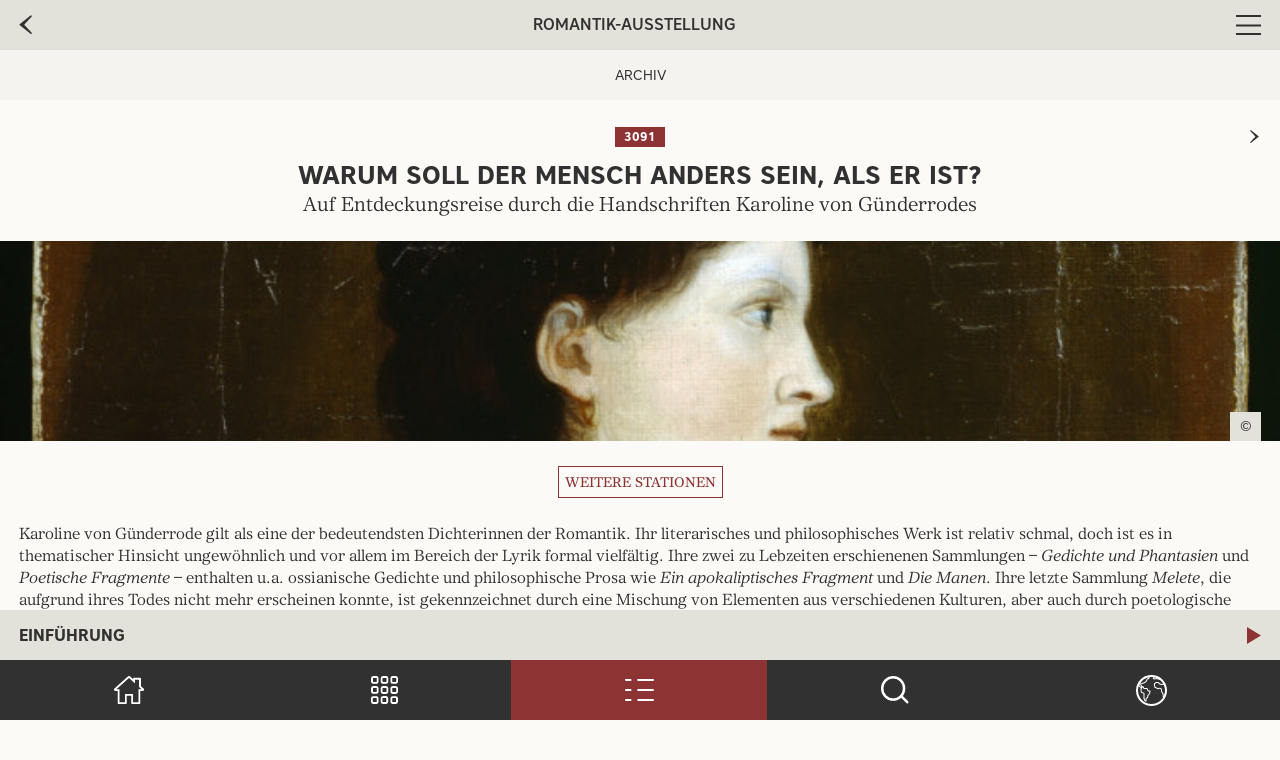

--- FILE ---
content_type: text/html; charset=utf-8
request_url: https://freies-deutsches-hochstift.de/mediaguide/romantik-ausstellung/3-obergeschoss/handschriftenstudio/archiv/ausstellung-warum-soll-der-mensch-anders-sein-als-er-ist/
body_size: 11429
content:
<!doctype html>
<html lang="de-DE">
<head>
    <base href="https://freies-deutsches-hochstift.de/"><!--[if lte IE 6]></base><![endif]-->

    <title>Warum soll der Mensch anders sein, als er ist? – Archiv – Freies Deutsches Hochstift</title>

    <meta charset="utf-8">
    <meta name="viewport" content="width=device-width, initial-scale=1">
    <meta http-equiv="Content-Type" content="text/html; charset=utf-8">

        <meta name="description" content="">
    <link rel="canonical" href="https://freies-deutsches-hochstift.de/mediaguide/romantik-ausstellung/3-obergeschoss/handschriftenstudio/archiv/ausstellung-warum-soll-der-mensch-anders-sein-als-er-ist/">
    <meta name="robots" content="index,follow">
    
        <meta property="og:title" content="Warum soll der Mensch anders sein, als er ist?">
        <meta property="og:description" content="">
        <meta property="og:type" content="website">
        <meta property="og:url" content="https://freies-deutsches-hochstift.de/mediaguide/romantik-ausstellung/3-obergeschoss/handschriftenstudio/archiv/ausstellung-warum-soll-der-mensch-anders-sein-als-er-ist/">
        <meta property="og:locale" content="de_DE">
        <meta name="twitter:title" content="Warum soll der Mensch anders sein, als er ist?">
        <meta name="twitter:description" content="">
        <meta name="twitter:card" content="summary">
        
            <meta property="og:image" content="https://freies-deutsches-hochstift.de/assets/mediaguide/titelbilder/handschriftenstudio/Portraet-Karoline-von-Guenderrode__FocusFillWzEyMDAsNjI3LCJ5IiwyNTZd.jpg">
            <meta name="twitter:image" content="https://freies-deutsches-hochstift.de/assets/mediaguide/titelbilder/handschriftenstudio/Portraet-Karoline-von-Guenderrode__FocusFillWzEyMDAsNjI3LCJ5IiwyNTZd.jpg">
        
        
        
            <meta property="og:site_name" content="Freies Deutsches Hochstift">
        
        
            <meta name="twitter:site" content="@">
        
        
            <meta name="twitter:creator" content="@">
        
    
    
    
    
    
    
    
    

    

    

    

    <link rel="stylesheet" href="https://freies-deutsches-hochstift.de/guide/css/mediaguide.css?v=6">
</head>
<body class="GuideExhibitPage no-js" dir="ltr">

    <div class="page
        has-player
    ">

        <header class="header">
    <div class="header-fixed">
        <div class="container">
            <div class="row">
                <div class="col-12">
                    <div class="header-inner">
                        
                            
                            <a href="https://freies-deutsches-hochstift.de/mediaguide/romantik-ausstellung/3-obergeschoss/handschriftenstudio/archiv/" class="header-prev" aria-label="zur vorherige Seite">
                                
    <svg class="icon-arrow" aria-hidden="true" xmlns="http://www.w3.org/2000/svg" viewBox="0 0 12.473 8.74"><path d="M0 .778L.563 0l5.673 5.354L11.91 0l.563.778L6.236 8.74z"/></svg>

                            </a>
                        
                        
                            <p>Romantik-Ausstellung</p>
                        
                        <button class="blank header-menu has-overlay" aria-haspopup="menu" aria-controls="overlay-menu" aria-expanded="false">
                            
    <svg class="icon-menu" aria-hidden="true" xmlns="http://www.w3.org/2000/svg" viewBox="0 0 25.247 20.999"><path d="M0 0h25.247v2H0zM0 9.999h25.247v2H0zM0 18.999h25.247v2H0z"/></svg>

                            <span class="sr-only">Menu</span>
                        </button>
                    </div>
                </div>
            </div>
        </div>
    </div>

    <div class="overlay overlay--menu" id="overlay-menu" aria-hidden="true">
        <button class="blank overlay-close">
            
    <svg class="icon-cross" aria-hidden="true" xmlns="http://www.w3.org/2000/svg" viewBox="0 0 28.051 28"><path fill="none" d="M.051 0h28v28h-28z"/><path class="iconcrossa" d="M1.414 1.142l25.051 25.051-1.414 1.415L0 2.556z"/><path class="iconcrossa" d="M.051 25.051L25.102 0l1.415 1.414L1.465 26.465z"/></svg>

            <span class="sr-only">Menu schließen</span>
        </button>

        <div class="container">
            <div class="row">
                <div class="col-12">
                    <ul role="menu" aria-label="Allgemeine Seiten">
                        
                            <li><a href="https://freies-deutsches-hochstift.de/mediaguide/impressum/">Impressum</a></li>
                        
                            <li><a href="https://freies-deutsches-hochstift.de/mediaguide/datenschutz/">Datenschutz</a></li>
                        
                        <li><a href="/mediaguide/romantik-ausstellung/3-obergeschoss/handschriftenstudio/archiv/ausstellung-warum-soll-der-mensch-anders-sein-als-er-ist/#settings" class="has-overlay" aria-haspopup="true" aria-controls="overlay-settings" aria-expanded="false">Einstellungen</a></li>
                    </ul>
                </div>
            </div>
        </div>
    </div>
</header>

        

    
        <div class="player">
            <audio>
                <source src="https://freies-deutsches-hochstift.de/assets/mediaguide/audio/romantik-ausstellung/handschriftenstudio/A-Text_linke-Wand_Deutsch.mp3" type="audio/mpeg">
            </audio>
            <div class="player-bar">
                <button class="blank player-title" aria-controls="player-overlay" aria-haspopup="true" aria-expanded="false">Einführung</button>
                <button class="blank player-play-state" id="global-player-btn-play">
                    <span class="player-play-state-inactive" aria-label="Abspielen">
    <svg class="icon-play" aria-hidden="true" xmlns="http://www.w3.org/2000/svg" viewBox="0 0 14.318 17.61"><path d="M0 0v17.61L14.317 8.8z" /></svg>
</span>
                    <span class="player-play-state-active" aria-label="Pausieren">
    <svg class="icon-pause" aria-hidden="true"  xmlns="http://www.w3.org/2000/svg" viewBox="0 0 14 18"><path d="M0 0h5v18H0zM9 0h5v18H9z"/></svg>
</span>
                </button>
            </div>
            <div class="player-overlay" aria-hidden="true" id="player-overlay">
                <div class="player-overlay-header">
                    <button class="blank player-overlay-close" aria-label="Player overlay schließen">
    <svg class="icon-arrow" aria-hidden="true" xmlns="http://www.w3.org/2000/svg" viewBox="0 0 12.473 8.74"><path d="M0 .778L.563 0l5.673 5.354L11.91 0l.563.778L6.236 8.74z"/></svg>
</button>
                    <h6>Audioplayer</h6>
                </div>
                <div class="player-overlay-content">
                    
                        
    <svg class="icon-audio" aria-hidden="true" xmlns="http://www.w3.org/2000/svg" viewBox="0 0 250 195.047"><g><path class="iconaudioa" d="M123.176 97.602q0 43.646-.011 87.291a15.474 15.474 0 01-.266 3.358c-1.482 6.558-8.379 8.975-13.014 4.539-4.769-4.563-9.475-9.209-14.208-13.82q-19.2-18.71-38.4-37.435a2.981 2.981 0 00-2.264-.93q-23.29.039-46.581.015c-4.238 0-7.4-2.709-8.255-7.085a12.715 12.715 0 01-.172-2.422q-.013-34.022 0-68.044c0-5.711 3.389-9.5 8.468-9.5q23.772-.011 47.543-.036a2.964 2.964 0 001.9-.788q25.849-25.084 51.642-50.234c4.856-4.728 11.86-2.487 13.358 4.306a15.837 15.837 0 01.25 3.361q.019 43.711.01 87.424zM250 95.316c-.378 37.036-9.905 68.164-29.03 95.5-2.4 3.426-5.948 4.6-9.322 3.176a9.136 9.136 0 01-5.185-8.9 10.378 10.378 0 012.066-5.662 133.708 133.708 0 0015.12-27.919 141.775 141.775 0 0010.03-46.454q2.21-49.991-25.253-89.372a9.725 9.725 0 01-1.292-9.516c1.274-3.319 3.611-5.149 6.792-5.426 2.841-.248 5.162 1.036 6.933 3.538a153.465 153.465 0 0114.262 24.734 160.905 160.905 0 0113.827 50.729c.617 5.914.812 11.886 1.052 15.572z"/><path class="iconaudioa" d="M220.411 99.901a133.637 133.637 0 01-20.2 69.716c-3.718 5.97-11.244 5.257-13.841-1.293a10.41 10.41 0 01.953-9.8 101.631 101.631 0 0011.378-24.623q15.457-51.339-10.892-96.311c-1.649-2.807-2.753-5.632-1.942-9.031.9-3.764 3.046-6.126 6.35-6.822 3.209-.676 5.886.61 7.82 3.647a127.149 127.149 0 0114.3 31.345c4.04 13.218 6.022 26.854 6.074 43.172zM180.384 98.155a70.41 70.41 0 01-11.412 37.969 8 8 0 01-11.128 2.67 7.956 7.956 0 01-2.428-11.174 54.422 54.422 0 008.316-21.846 54.018 54.018 0 00-7.8-37.2 9.706 9.706 0 01-1.8-4.645 7.994 7.994 0 015.414-8.2 7.761 7.761 0 019.308 3.368 109.641 109.641 0 015.957 11.236 68.762 68.762 0 015.573 27.822z"/></g></svg>

                    
                    <!-- 
    <svg class="icon-music" aria-hidden="true" viewBox="0 0 512 512" xmlns="http://www.w3.org/2000/svg"><path d="M449.05 388.039c-6.506 27.853-27.649 43.506-56.011 48.793-24.904 4.573-45.64 5.692-65.564-10.367-24.293-20.432-24.599-54.283-2.742-75.63 17.279-16.466 41.574-19.822 78.065-26.225 6.1-1.118 11.385-2.542 15.858-7.522 6.506-7.318 4.472-4.166 4.472-165.892 0-11.385-5.591-14.536-17.279-12.503-8.337 1.423-188.765 35.171-188.765 35.171-10.369 2.236-13.623 5.286-13.623 16.975 0 238.572 1.12 227.593-2.54 243.452-4.269 18.499-15.654 32.424-30.698 40.151-17.077 9.453-47.98 13.621-64.446 10.571-43.913-8.233-59.364-58.956-29.581-88.029 17.281-16.465 41.575-19.82 78.068-26.226 6.098-1.118 11.385-2.54 15.857-7.521 10.267-11.689 1.829-260.834 5.286-274.658.813-5.286 3.05-9.758 7.217-13.113 4.27-3.559 11.995-5.591 13.622-5.591 207.366-38.83 232.675-43.811 236.234-43.811 11.69-.813 18.397 6.099 18.397 17.891.205 350.186 1.119 331.38-1.827 344.084z"/></svg>
 -->
                </div>
                <div class="player-overlay-controls">
                    <div class="progressbar">
                        <div class="progressbar-state">
                            <input type="range" max="100" value="0">
                        </div>

                        <p class="progressbar-time">
                            <span class="progressbar-time-start" aria-label="Aktuelle Zeit">0:20</span>
                            <span class="progressbar-time-end" aria-label="Dauer des Stückes">1:20</span>
                        </p>
                    </div>
                </div>
            </div>
        </div>
    


        <nav class="navigation">
    <ul>
        
            <li id="navigation-item-home">
                <a href="https://freies-deutsches-hochstift.de/mediaguide/home/" >
                    
    <svg class="icon-home" aria-hidden="true" xmlns="http://www.w3.org/2000/svg" viewBox="0 0 31.563 30"><g fill="none" stroke-miterlimit="10"><path d="M31.033 13.33l-2.666-2.43V2.844a.928.928 0 00-.928-.928h-6.418a.928.928 0 00-.928.928v.516L16.873.426a1.611 1.611 0 00-2.18 0L.532 13.326a1.608 1.608 0 00-.419 1.781 1.608 1.608 0 001.509 1.034h2.261v12.937a.929.929 0 00.929.928h7.762a.928.928 0 00.928-.928v-7.85h4.562v7.85a.928.928 0 00.928.928h7.762a.928.928 0 00.928-.928V16.145h2.262a1.608 1.608 0 001.509-1.034 1.608 1.608 0 00-.42-1.781z"/><path d="M15.782 2.139L2.606 14.145h3.276V28h5.619V19.223H20.063V28.001h5.618V14.145h3.277l-1.938-1.766-.653-.595V3.916h-4.275V7.89l-3.347-3.05-2.963-2.7m0-2.138c.39 0 .78.142 1.09.425l3.22 2.934v-.516c0-.512.415-.928.928-.928h6.418c.513 0 .929.416.929.928V10.9l2.666 2.43c.498.454.662 1.153.419 1.78a1.608 1.608 0 01-1.51 1.035h-2.261v12.928a.928.928 0 01-.928.928H18.99a.928.928 0 01-.928-.928v-7.85H13.5v7.85a.928.928 0 01-.928.928H4.81a.929.929 0 01-.929-.928V16.145H1.621A1.608 1.608 0 01.11 15.11a1.608 1.608 0 01.42-1.781L14.69.426c.311-.283.701-.425 1.09-.425z"  class="iconhomea" /></g></svg>

                    <span class="sr-only">Startseite</span>
                </a>
            </li>
        

        <li id="navigation-item-dialpad">
            <a href="/mediaguide/romantik-ausstellung/3-obergeschoss/handschriftenstudio/archiv/ausstellung-warum-soll-der-mensch-anders-sein-als-er-ist/#numpad" class="has-overlay" aria-haspopup="true" aria-controls="overlay-numpad" aria-expanded="false">
                
    <svg class="icon-dialpad" aria-hidden="true" xmlns="http://www.w3.org/2000/svg" viewBox="0 0 29.015 29.087"><g transform="translate(-27.686 -28.039)"><rect class="icondialpada" width="6.111" height="6.111" rx="1.429" transform="translate(28.714 29.039)"/><rect class="icondialpada" width="6.111" height="6.111" rx="1.429" transform="translate(39.149 29.039)"/><rect class="icondialpada" width="6.111" height="6.111" rx="1.429" transform="translate(28.714 39.474)"/><rect class="icondialpada" width="6.111" height="6.111" rx="1.429" transform="translate(39.139 39.509)"/><rect class="icondialpada" width="6.111" height="6.111" rx="1.429" transform="translate(49.583 29.039)"/><rect class="icondialpada" width="6.111" height="6.111" rx="1.429" transform="translate(49.59 39.522)"/><rect class="icondialpada" width="6.111" height="6.111" rx="1.429" transform="translate(39.073 49.944)"/><rect class="icondialpada" width="6.111" height="6.111" rx="1.429" transform="translate(28.686 49.968)"/><rect class="icondialpada" width="6.111" height="6.111" rx="1.429" transform="translate(49.562 50.016)"/></g></svg>

                <span class="sr-only">Schnellauswahl</span>
            </a>
        </li>

        
        
            
                <li id="navigation-item-tour-home">
                    <a href="https://freies-deutsches-hochstift.de/mediaguide/romantik-ausstellung/" class="active">
                        
    <svg class="icon-list" aria-hidden="true" xmlns="http://www.w3.org/2000/svg" viewBox="0 0 31 23.117"><path class="iconlista" d="M14 1h16M1 1.002h5M1 11.561h5M14 11.561h16M14 22.118h16M1 22.118h5"/></svg>

                        <span class="sr-only">Stationsliste</span>
                    </a>
                </li>
            

            
                <li id="navigation-item-tour-search">
                    <a href="https://freies-deutsches-hochstift.de/mediaguide/romantik-ausstellung/suche" >
                        
    <svg class="icon-magnifying-glass" aria-hidden="true" xmlns="http://www.w3.org/2000/svg" viewBox="0 0 23.01 22.414"><g transform="translate(-11.582 -13.555)"><ellipse class="iconmagifyingglassa" cx="8.989" cy="8.966" rx="8.989" ry="8.966" transform="translate(12.582 14.555)"/><path class="iconmagifyingglassa" d="M28.538 29.908l4.639 4.646"/></g></svg>

                        <span class="sr-only">Suche öffnen</span>
                    </a>
                </li>
            
        

        <li id="navigation-item-lang-select">
            <a href="/mediaguide/romantik-ausstellung/3-obergeschoss/handschriftenstudio/archiv/ausstellung-warum-soll-der-mensch-anders-sein-als-er-ist/#langselect" class="has-overlay" aria-haspopup="true" aria-controls="overlay-language" aria-expanded="false">
                
    <svg class="icon-globe" aria-hidden="true" xmlns="http://www.w3.org/2000/svg" viewBox="0 0 31.027 31.027"><g class="iconglobea"><path class="iconglobec" d="M2.309 10.092l.325 1.112a.5.5 0 00.174.26l2.205 1.675-.5.574a.542.542 0 00-.13.356v1.512c-.092.019.912 2.158.931 2.241a.455.455 0 00.31.269l1.857.423v4.628a.569.569 0 00.031.187l.885 2.52a.473.473 0 00.271.291l1.327.5a.455.455 0 00.58-.478v-2.264l1.593-1.361a.53.53 0 00.177-.4v-1.3l1.639-1.868a.531.531 0 00.121-.258l.442-2.52a.491.491 0 00-.433-.6h-1.519l-1.2-2.276a.434.434 0 00-.379-.244H8.193l-.76-1.737a.417.417 0 00-.708-.131l-.574.652v-.8a.542.542 0 00-.13-.356l-.755-.86v-.866l2.717-.442a.411.411 0 00.165-.067l2.212-1.512c.078.08 1.337-2.466 1.394-2.533l1.172-.446a.473.473 0 00.28-.319l.442-1.512a.512.512 0 00-.347-.655c-.382-.072-2.767-.53-3.09-.579a12.8 12.8 0 00-7.902 9.184z"/><path class="iconglobed" d="M10.304 1.93c-3.343 1.282-5.86 4.231-6.956 8.152l.202.69 1.611 1.224c-.007-.05-.011-.1-.011-.151v-.632l-.636-.725a1 1 0 01-.249-.66v-.866a1 1 0 01.84-.987l2.584-.42 1.983-1.356c.201-.34.66-1.231.87-1.639.345-.668.358-.694.453-.804.109-.126.247-.223.403-.282l.916-.35.227-.774c-.623-.119-1.727-.329-2.237-.42M6.872 12.536a1 1 0 01-.909.29.998.998 0 01-.198.972l-.384.438v1.239c.117.309.461 1.075.618 1.424l.126.28 1.576.36a1 1 0 01.778.975v4.554l.782 2.228.312.118v-1.517a1 1 0 01.35-.76l1.42-1.213v-1.094a1 1 0 01.248-.66l1.55-1.765.32-1.824h-.868a1 1 0 01-.885-.534l-1.046-1.986h-2.47a1 1 0 01-.916-.6l-.404-.925M10.21.898c.323.049 2.708.507 3.09.579.265.048.433.365.347.655l-.443 1.512a.473.473 0 01-.28.319l-1.171.445c-.056.066-1.278 2.535-1.39 2.535-.002 0-.003 0-.004-.002L8.147 8.453a.411.411 0 01-.165.067l-2.717.442v.867l.755.86c.083.095.13.223.13.356v.8l.574-.652a.39.39 0 01.306-.146c.164 0 .33.099.403.277l.76 1.738h2.822c.156 0 .3.092.38.244l1.198 2.276h1.523c.273 0 .486.297.43.603l-.443 2.52a.53.53 0 01-.12.257l-1.64 1.869v1.303a.53.53 0 01-.177.404l-1.593 1.36v2.269c.005.281-.21.504-.442.504a.366.366 0 01-.138-.027l-1.327-.504a.473.473 0 01-.27-.29l-.885-2.52a.569.569 0 01-.032-.188v-4.627l-1.857-.423a.455.455 0 01-.31-.269c-.02-.083-1.023-2.222-.931-2.241V14.07c0-.134.046-.262.13-.357l.503-.573-2.206-1.675a.503.503 0 01-.174-.26l-.325-1.113c1.16-4.45 4.017-7.812 7.9-9.194z"/></g><g class="iconglobea"><path class="iconglobec" d="M18.196 1.166a.472.472 0 00-.425.261l-.943 1.886a.473.473 0 00.273.658l1.415.471a.462.462 0 00.263.01l1.753-.438 1.284.428a.351.351 0 00.057.015l2.357.472a.469.469 0 00.354-.07l.936-.624A13.125 13.125 0 0020.596.898l-.625.268z"/><path class="iconglobed" d="M20.604 1.984l-.237.101a1 1 0 01-.394.081h-1.45l-.525 1.049.69.23 1.604-.4a1 1 0 01.558.02l1.253.418 1.5.3a12.66 12.66 0 00-3-1.8M20.599.899c1.877.753 3.596 1.856 4.924 3.337l-.936.624a.468.468 0 01-.354.07l-2.357-.472a.352.352 0 01-.057-.015l-1.284-.428-1.753.438a.462.462 0 01-.263-.01l-1.414-.471a.473.473 0 01-.273-.658l.943-1.886a.472.472 0 01.424-.26h1.775l.625-.269z"/></g><g class="iconglobea"><path class="iconglobec" d="M28.466 8.272l-2.152.723-2.511-.419-.83-1.245a.472.472 0 00-.39-.21h-2.829a.471.471 0 00-.333.138l-1.415 1.414a.472.472 0 00-.134.4l.472 3.3a.471.471 0 00.283.366l3.3 1.414a.465.465 0 00.3.024l1.684-.421 1.03.687v1.634a.47.47 0 00.047.211l1.839 3.672v1.775a.471.471 0 00.138.333l.875.875a13.178 13.178 0 00.626-14.671z"/><path class="iconglobed" d="M19.97 8.117L18.895 9.19l.392 2.743 2.866 1.228 1.51-.377a1 1 0 01.798.138l1.03.688a1 1 0 01.445.831v1.515l1.78 3.554c.07.14.105.292.105.448v1.22c.927-1.596 1.473-3.506 1.56-5.509.099-2.233-.382-4.403-1.362-6.195l-1.394.465a1 1 0 01-.48.038l-2.511-.42a1 1 0 01-.668-.43l-.673-1.01h-2.325m-.219-1h2.829c.157 0 .303.08.39.21l.83 1.244 2.511.42 2.156-.72c2.805 4.301 2.515 10.654-.631 14.67l-.875-.875a.471.471 0 01-.138-.334v-1.774l-1.839-3.672a.47.47 0 01-.046-.211V14.44l-1.03-.687-1.684.42a.463.463 0 01-.3-.023l-3.3-1.415a.471.471 0 01-.282-.366l-.472-3.3a.473.473 0 01.133-.4l1.415-1.415a.471.471 0 01.333-.138z"/></g><g fill="none"><path class="iconglobec" d="M15.514 0A15.514 15.514 0 110 15.514 15.514 15.514 0 0115.514 0z"/><path class="iconglobed" d="M15.514 2c-3.61 0-7.004 1.406-9.556 3.958A13.425 13.425 0 002 15.514c0 3.61 1.406 7.003 3.958 9.555a13.425 13.425 0 009.556 3.958c3.61 0 7.003-1.405 9.555-3.958a13.425 13.425 0 003.958-9.555c0-3.61-1.405-7.004-3.958-9.556A13.425 13.425 0 0015.514 2m0-2c8.568 0 15.513 6.946 15.513 15.514s-6.945 15.513-15.513 15.513S0 24.082 0 15.514 6.946 0 15.514 0z"/></g></svg>

                <span class="sr-only">Sprache wechseln</span>
            </a>
        </li>
    </ul>
</nav>


        
<div class="container">
    <div class="row">
        <div class="col-12">
            
                <div class="station" aria-label="Sie sind im Raum 'Archiv'">
                    <p>Archiv</p>
                </div>
            

            <div class="nav-exhibit has-banner">
                <div class="nav-exhibit-prev">
                    
                        <span aria-hidden="true">
    <svg class="icon-arrow" aria-hidden="true" xmlns="http://www.w3.org/2000/svg" viewBox="0 0 12.473 8.74"><path d="M0 .778L.563 0l5.673 5.354L11.91 0l.563.778L6.236 8.74z"/></svg>
</span>
                    
                </div>
                <div class="nav-exhibit-inner">
                    <div class="nav-exhibit-item-title">
                        
                            <span class="banner" aria-label="Nummer des Ausstellungsstückes: 3091">3091</span>
                        
                        
                        <h3>Warum soll der Mensch anders sein, als er ist?</h3>
                        <p>Auf Entdeckungsreise durch die Handschriften Karoline von Günderrodes</p>
                    </div>
                </div>
                <div class="nav-exhibit-next">
                    
                        <a href="https://freies-deutsches-hochstift.de/mediaguide/romantik-ausstellung/3-obergeschoss/handschriftenstudio/archiv/romantik-und-parlamentarismus/" aria-label="zur nächsten Seite">
    <svg class="icon-arrow" aria-hidden="true" xmlns="http://www.w3.org/2000/svg" viewBox="0 0 12.473 8.74"><path d="M0 .778L.563 0l5.673 5.354L11.91 0l.563.778L6.236 8.74z"/></svg>
</a>
                    
                </div>
            </div>

            
    <div class="hero">
        
        <a
                href="https://freies-deutsches-hochstift.de/assets/mediaguide/titelbilder/handschriftenstudio/Portraet-Karoline-von-Guenderrode__ScaleMaxWidthWzE5MjBd.jpg"
                data-fslightbox="1871"
                data-caption="<p>&copy; Historisches Museum Frankfurt, HMF.B1089, Foto: Horst Ziegenfusz</p>"
                class="hero-image "
                style="background-image: url(https://freies-deutsches-hochstift.de/assets/mediaguide/titelbilder/handschriftenstudio/Portraet-Karoline-von-Guenderrode__FocusFillWzc1MCw0MDAsInkiLDE1Nl0.jpg)"
        >
            <div class="hero-image-text">
                
                
            </div>

            
                <div class="hero-image-credits">
                    <button class="hero-image-credits-trigger blank" aria-expanded="false" aria-controls="hero-image-credits-text" aria-label="Copyright anzeigen">&copy;</button>
                    <div class="hero-image-credits-text" id="hero-image-credits-text" aria-hidden="true">
                        <span class="hero-image-credits-text-copy" aria-hidden="true">&copy;</span>
                        <p>Historisches Museum Frankfurt, HMF.B1089, Foto: Horst Ziegenfusz</p>
                        <button class="blank hero-image-credits-close">
                            
    <svg class="icon-cross" aria-hidden="true" xmlns="http://www.w3.org/2000/svg" viewBox="0 0 28.051 28"><path fill="none" d="M.051 0h28v28h-28z"/><path class="iconcrossa" d="M1.414 1.142l25.051 25.051-1.414 1.415L0 2.556z"/><path class="iconcrossa" d="M.051 25.051L25.102 0l1.415 1.414L1.465 26.465z"/></svg>

                            <span class="sr-only">Copyright nicht mehr anzeigen</span>
                        </button>
                    </div>
                </div>
            
        </a>
        
    </div>


            
                <div class="quickjump-btn">
                    <a href="/mediaguide/romantik-ausstellung/3-obergeschoss/handschriftenstudio/archiv/ausstellung-warum-soll-der-mensch-anders-sein-als-er-ist/#stationen" class="btn">Weitere Stationen</a>
                </div>
            

            <div class="row">
                <div class="col-12">
                    
    
	   



<p>Karoline von Günderrode gilt als eine der bedeutendsten Dichterinnen der Romantik. Ihr literarisches und philosophisches Werk ist relativ schmal, doch ist es in thematischer Hinsicht ungewöhnlich und vor allem im Bereich der Lyrik formal vielfältig. Ihre zwei zu Lebzeiten erschienenen Sammlungen – <em>Gedichte und Phantasien</em> und <em>Poetische Fragmente</em> – enthalten u.a. ossianische Gedichte und philosophische Prosa wie <em>Ein apokaliptisches Fragment</em> und <em>Die Manen</em>. Ihre letzte Sammlung <em>Melete</em>, die aufgrund ihres Todes nicht mehr erscheinen konnte, ist gekennzeichnet durch eine Mischung von Elementen aus verschiedenen Kulturen, aber auch durch poetologische Überlegungen. Ihr wohl bedeutendster – und umfangreichster – Text, das Lesedrama <em>Mahomed, der Prophet von Mekka</em> aus den <em>Poetischen Fragmenten</em>, ist der ambitionierte Versuch, die Religion um 1800 neu zu denken.</p><p>So behandelt Günderrode in ihrem Werk die großen religiösen, philosophischen und politischen Probleme ihrer Zeit. Außerdem entwickelte Günderrode ein starkes Interesse an der Philosophie des deutschen Idealismus. Ihre besondere Begeisterung galt der Naturphilosophie Friedrich Schellings. Sie verfasste auch eigene philosophische Texte, darunter die metaphysisch-kosmologische <em>Jdee der Erde</em>. Dieser Teil ihres Werks stößt erst seit einigen Jahren auf das Interesse der Forschung.</p>


    


                </div>
            </div>

            
                
                    <div id="stationen" class="item-list">
                        
                            <h3 class="item-list-title">Weitere Stationen</h3>
                        
                        <ul>
                            
                                <li class="item-list-entry">
    <a href="https://freies-deutsches-hochstift.de/mediaguide/romantik-ausstellung/3-obergeschoss/handschriftenstudio/archiv/ausstellung-warum-soll-der-mensch-anders-sein-als-er-ist/wandvitrine/" class="item">
        <div class="item-image">
            
                <img src="https://freies-deutsches-hochstift.de/assets/mediaguide/titelbilder/handschriftenstudio/Wandvitrine__ScaleWidthWzUwMF0.jpg" alt="" />
            
        </div>
        <div class="item-text">
            
                <div class="item-header">
                    
                        <span class="banner" aria-label="Stationsnummer: 30920">30920</span>
                    

                    

                    
                </div>
            

            
            
                <h4 class="item-title">Fertiges und Unfertiges</h4>
            
            
                <p>Wandvitrine</p>
            
        </div>
    </a>
</li>

                            
                                <li class="item-list-entry">
    <a href="https://freies-deutsches-hochstift.de/mediaguide/romantik-ausstellung/3-obergeschoss/handschriftenstudio/archiv/ausstellung-warum-soll-der-mensch-anders-sein-als-er-ist/vitrine-1/" class="item">
        <div class="item-image">
            
                <img src="https://freies-deutsches-hochstift.de/assets/mediaguide/titelbilder/handschriftenstudio/Vitrine-1-Hs-8273_001-1__ScaleWidthWzUwMF0.jpg" alt="" />
            
        </div>
        <div class="item-text">
            
                <div class="item-header">
                    
                        <span class="banner" aria-label="Stationsnummer: 30921">30921</span>
                    

                    

                    
                </div>
            

            
            
                <h4 class="item-title">Jugend und Familie</h4>
            
            
                <p>Vitrine 1</p>
            
        </div>
    </a>
</li>

                            
                                <li class="item-list-entry">
    <a href="https://freies-deutsches-hochstift.de/mediaguide/romantik-ausstellung/3-obergeschoss/handschriftenstudio/archiv/ausstellung-warum-soll-der-mensch-anders-sein-als-er-ist/vitrine-2/" class="item">
        <div class="item-image">
            
                <img src="https://freies-deutsches-hochstift.de/assets/mediaguide/titelbilder/handschriftenstudio/Vitrine-2-Hs-7121__ScaleWidthWzUwMF0.jpg" alt="" />
            
        </div>
        <div class="item-text">
            
                <div class="item-header">
                    
                        <span class="banner" aria-label="Stationsnummer: 30922">30922</span>
                    

                    

                    
                </div>
            

            
            
                <h4 class="item-title">Geselligkeit des Frankfurter Patriziats</h4>
            
            
                <p>Vitrine 2</p>
            
        </div>
    </a>
</li>

                            
                                <li class="item-list-entry">
    <a href="https://freies-deutsches-hochstift.de/mediaguide/romantik-ausstellung/3-obergeschoss/handschriftenstudio/archiv/ausstellung-warum-soll-der-mensch-anders-sein-als-er-ist/vitrine-3/" class="item">
        <div class="item-image">
            
                <img src="https://freies-deutsches-hochstift.de/assets/mediaguide/titelbilder/handschriftenstudio/Vitrine-3-Zeichnung__ScaleWidthWzUwMF0.jpg" alt="" />
            
        </div>
        <div class="item-text">
            
                <div class="item-header">
                    
                        <span class="banner" aria-label="Stationsnummer: 30923">30923</span>
                    

                    

                    
                </div>
            

            
            
                <h4 class="item-title">Literarisches Schaffen</h4>
            
            
                <p>Vitrine 3</p>
            
        </div>
    </a>
</li>

                            
                                <li class="item-list-entry">
    <a href="https://freies-deutsches-hochstift.de/mediaguide/romantik-ausstellung/3-obergeschoss/handschriftenstudio/archiv/ausstellung-warum-soll-der-mensch-anders-sein-als-er-ist/vitrine-4/" class="item">
        <div class="item-image">
            
                <img src="https://freies-deutsches-hochstift.de/assets/mediaguide/titelbilder/handschriftenstudio/Vitrine-4-Hs-8351_002-2__ScaleWidthWzUwMF0.jpg" alt="" />
            
        </div>
        <div class="item-text">
            
                <div class="item-header">
                    
                        <span class="banner" aria-label="Stationsnummer: 30924">30924</span>
                    

                    

                    
                </div>
            

            
            
                <h4 class="item-title">Philosophische Studien</h4>
            
            
                <p>Vitrine 4</p>
            
        </div>
    </a>
</li>

                            
                                <li class="item-list-entry">
    <a href="https://freies-deutsches-hochstift.de/mediaguide/romantik-ausstellung/3-obergeschoss/handschriftenstudio/archiv/ausstellung-warum-soll-der-mensch-anders-sein-als-er-ist/vitrine-5/" class="item">
        <div class="item-image">
            
                <img src="https://freies-deutsches-hochstift.de/assets/mediaguide/titelbilder/handschriftenstudio/Vitrine-5-Hs-8298_001-1__ScaleWidthWzUwMF0.jpg" alt="" />
            
        </div>
        <div class="item-text">
            
                <div class="item-header">
                    
                        <span class="banner" aria-label="Stationsnummer: 30925">30925</span>
                    

                    

                    
                </div>
            

            
            
                <h4 class="item-title">Literarische Zusammenarbeit in der Romantik</h4>
            
            
                <p>Vitrine 5</p>
            
        </div>
    </a>
</li>

                            
                                <li class="item-list-entry">
    <a href="https://freies-deutsches-hochstift.de/mediaguide/romantik-ausstellung/3-obergeschoss/handschriftenstudio/archiv/ausstellung-warum-soll-der-mensch-anders-sein-als-er-ist/die-kuratorin/" class="item">
        <div class="item-image">
            
                <img src="https://freies-deutsches-hochstift.de/assets/mediaguide/titelbilder/St_Hildas_by_John_Cairns__ScaleWidthWzUwMF0.jpg" alt="" />
            
        </div>
        <div class="item-text">
            
                <div class="item-header">
                    
                        <span class="banner" aria-label="Stationsnummer: 30926">30926</span>
                    

                    

                    
                </div>
            

            
            
                <h4 class="item-title">Die Kuratorin</h4>
            
            
        </div>
    </a>
</li>

                            
                        </ul>
                    </div>
                
            

            
        </div>
    </div>
</div>

    </div>

    
<div class="overlay overlay--language" id="overlay-language" aria-hidden="true">
    <button class="blank overlay-close">
        
    <svg class="icon-cross" aria-hidden="true" xmlns="http://www.w3.org/2000/svg" viewBox="0 0 28.051 28"><path fill="none" d="M.051 0h28v28h-28z"/><path class="iconcrossa" d="M1.414 1.142l25.051 25.051-1.414 1.415L0 2.556z"/><path class="iconcrossa" d="M.051 25.051L25.102 0l1.415 1.414L1.465 26.465z"/></svg>

        <span class="sr-only">Sprachwechsler schließen</span>
    </button>
    <div class="container">
        <div class="row">
            <div class="col-12">
                <h2>Sprache wählen</h2>
                
                    <ul role="menu">
                        
                            <li><a href="https://freies-deutsches-hochstift.de/mediaguide/home/" class="btn-styled"><span>Deutsch</span></a></li>
                        
                            <li><a href="https://freies-deutsches-hochstift.de/en/mediaguide/home/" class="btn-styled"><span>English</span></a></li>
                        
                            <li><a href="https://freies-deutsches-hochstift.de/ko/mediaguide/home/" class="btn-styled"><span>한국어</span></a></li>
                        
                            <li><a href="https://freies-deutsches-hochstift.de/de-einfach/mediaguide/home/" class="btn-styled">
    <svg class="icon-lang-simple" aria-hidden="true" xmlns="http://www.w3.org/2000/svg" viewBox="0 0 37.54 28.855"><path class="iconlangsimplea" d="M18.815 28.105C12.261 25.305.75 25.227.75 25.227V.848S12.26.209 18.815 3.726zM18.826 28.105c6.554-2.8 18.065-2.878 18.065-2.878V.848S25.381.209 18.826 3.726z"/><path d="M31.893 10.969l-5.309 5.386-2.773-2.838" stroke-miterlimit="10" fill="none" class="iconlangsimpleb" stroke-width="1.5"/><path class="iconlangsimplea" d="M15.525 22.297A62.736 62.736 0 003.94 20.642M15.525 17.395A62.739 62.739 0 003.94 15.74M15.525 12.492A62.735 62.735 0 003.94 10.837M15.525 7.588A62.736 62.736 0 003.94 5.933"/></svg>
<span>Einfache Sprache</span></a></li>
                        
                    </ul>
                
                
            </div>
        </div>
    </div>
</div>

    
<div class="overlay overlay--numpad" id="overlay-numpad" aria-hidden="true">
    <button class="blank overlay-close">
        
    <svg class="icon-cross" aria-hidden="true" xmlns="http://www.w3.org/2000/svg" viewBox="0 0 28.051 28"><path fill="none" d="M.051 0h28v28h-28z"/><path class="iconcrossa" d="M1.414 1.142l25.051 25.051-1.414 1.415L0 2.556z"/><path class="iconcrossa" d="M.051 25.051L25.102 0l1.415 1.414L1.465 26.465z"/></svg>

        <span class="sr-only">Numpad schließen</span>
    </button>
    <div class="container">
        <div class="row">
            <div class="col-12">

                <div class="dialpad">

                    <div class="dialpad-scanner">
                        <button type="button" class="btn-styled has-overlay" id="btn-qr-scanner" aria-haspopup="true" aria-controls="overlay-qr-scanner" aria-expanded="false">
                            
    <svg class="icon-qr-code" xmlns="http://www.w3.org/2000/svg" viewBox="0 0 38.09 38.09"><path d="M34.67 34.67V30h-2.51v-1.18H30.9v-1.13h-1.25V26.5h1.25v-1.17h-1.24V23h1.25v-.46-1.88h-1.27v1.16h-1.26v-1.18h-1.23V24.15h-3.78v1.17h-1.25v-1.19h-2.53V23h-1.25v2.33h1.24v1.17h-2.51v-2.34h-1.25v1.15h-1.26v-1.16h-1.25V23h1.24v-1.19H5.77V23H7v1.19h1.27V23H12v1.16H9.54v1.17h3.76v1.17h1.25v1.18h2.51V30h1.26v1.17h1.27V30h1.26v1.15h-1.14v1.16h1.18v-1.15h1.21V33.5h2.51v1.17h1.26v-1.15h1.25v1.15zm-2.52-2.33v-1.17h1.26v2.32h-2.5v-1.15zm-2.49-3.51h1.22V30h-1.22zm-8.83 0h-2.49v-1.16h2.49zm0-2.33v-1.18h1.26v.92a2.17 2.17 0 000 .26h-.19zm1.24 0h1.25v2.33H22.1zm2.51 4.63h-2.5V30h2.5zm0-2.34v-3.46h3.74v3.48zm1.26 3.51v-1.13h1.24V30h1.25v1.15h1.25v1.16zM30.9 26.5zM34.66 3.42h-8.17v8.18h8.17zm-1.17 7h-5.82V4.6h5.82z"/><path d="M3.43 34.67h8.16V26.5H3.43zm1.16-7h5.84v5.83H4.59zM3.42 11.6h8.18V3.43H3.42zm1.18-7h5.83v5.83H4.6zM15 5.77v-.01h-.01l.01.01zM16.17 8.11h1.16V6.95h1.17v2.31h2.35V8.11h2.35V6.93h1.16v-3.5h-1.17v1.16h-2.32v1.18h1.15v1.15h-2.33V4.6H15v1.16h1.17v2.35zM23.59 13.44v-1.17h-1.16v-1.18l-.96.01h-.21v2.34h-1.18v1.17h3.5v1.18h-1.16v1.17h-1.17v1.18h2.34v-1.17h1.16v1.16h1.18v1.17h1.19v-1.17h1.14v-1.17h-1.14v-1.18h-2.37v-2.34h-1.16z"/><path d="M23.59 12.26v.01h.01l-.01-.01zM12.33 15.76v-.01.01zM13.51 15.88V18a.44.44 0 010 .1h1.18v-1.18h1.17v-1.17h2.35V13.4h1.18v-2.32H18.2v1.15H17v1.17h-1.14v1.18h-3.53v1.17h1.17c0 .06.01.09.01.13zM34.66 19.63v-3.52h-1.17v-1.16h-1.16v2.33h1.16v1.17h-2.34v1.18h1.19v2.35h1.17v1.16h1.15V20.8h-1.15v-1.17h1.15zM32.33 14.95v-.01.01z"/><path d="M14.7 12.78h1.15v-1.19H17V9.27h-1.15V8.12h-1.18V5.77h-1.16v7h1.19zm0-2.32h1.16v1.13H14.7zM10.43 15v-.35h1.16v-1.16H5.76v2.32h1.17v-1.15h1.18v1.16h2.3c.01-.28.02-.55.02-.82zM5.76 18.62v.01-.01zM4.59 19.79h1.17v-1.16H4.59v-1.18H3.43v7.02h1.16v-4.68zM17.07 22v-4.67H15.9v1.18h-1.18v2.34h1.18V22zM14.72 20.86zM15.81 31.16v-2.33h-1.17v-1.15h-1.16v4.65h1.16v-1.17h1.17zM14.64 32.34v-.01.01zM27.65 15.05v.76h1.15v-1.16h3.5v-1.16h-5.81v1.16h1.16zM34.66 28.38v-2.32H31.15v1.18H33.51v1.14zM18.55 33.5h3.51v1.17h-3.51zM11 18.46v1.16h2.3V18.5H11zM13.28 18.45zM8.11 18.47h1.15v1.16H8.11zM6.93 17.2H5.76v1.18h1.17zM15.95 33.5h1.17v1.16h-1.17zM17.11 33.5h.01-.01zM13.45 33.49v1.18h1.16v-.55-.63zM31.15 24.66h.01-.01zM31.16 23.5h1.17v1.17h-1.17zM10.92 17.12h1.17V16h-1.17zM12.1 15.95h-.01.01zM8.11 16H6.94v1.18h1.17zM17.2 32.33h1.17v1.17H17.2zM17.2 33.51v-.01.01zM5.77 16H4.59v1.17h1.18zM14.69 32.71v.78h1.2v-1.16h-1.2zM3.42 13.46h1.15v1.15H3.42zM24.64 12.1v-1.16h-1.16v1.16zM6.95 23.5zM6.93 24.25v-.75H5.77v1.14h1.16zM23.48 8.28zM23.48 8.28h1.16v1.17h-1.16zM23.4 9.7h-1.18v1.14h1.18V9.7zM20.07 22.07h5.67v-1.18h-1.17v-1.16H23.4v1.16h-2.33v-2.34H19.9v1.18h-1.17v1.17h1.16v1.17zM19.64 18.37h-.01v.01l.01-.01zM18.47 17.22v1.15h1.16v-1.15zM28.54 19.57V18.4h1.18v1.17zM30 15.96h1.15v1.15H30zM17.12 31.16h-1.18v1.17h1.18zM25.99 26h1.15v1.15h-1.15zM29 9.27h3.32v-3.5h-3.5V9.09c0 .13.03.18.18.18zM9.12 28.83H5.76v3.49h3.5V29c.01-.16-.04-.17-.14-.17zM5.77 5.77v3.5h3.35c.13 0 .15 0 .15-.16v-3.2-.14zM37.09 10.01h1V0H28.08v1h9.01v9.01zM37.09 28.08v9.01h-9.01v1h10.01V28.08h-1zM1 28.08H0v10.01h10.01v-1H1v-9.01zM1 1h9.01V0H0v10.01h1V1z"/></svg>

                            <span>QR-Code Scannen</span>
                        </button>
                    </div>

                    <form class="dialpad-input">
                        <label for="dialpadinput">Exponat Nummer eingeben</label>
                        <input type="number" value="" id="dialpadinput">
                        <button type="submit" class="sr-only-focusable">Exponat aufrufen</button>
                    </form>

                    <div class="dialpad-not-found is--hidden">
                        <p>Exponat nicht gefunden</p>
                    </div>

                    <div class="dialpad-mask" aria-hidden="true">
                        <button class="dialpad-btn" data-action="1"><span>1</span></button>
                        <button class="dialpad-btn" data-action="2"><span>2</span></button>
                        <button class="dialpad-btn" data-action="3"><span>3</span></button>
                        <button class="dialpad-btn" data-action="4"><span>4</span></button>
                        <button class="dialpad-btn" data-action="5"><span>5</span></button>
                        <button class="dialpad-btn" data-action="6"><span>6</span></button>
                        <button class="dialpad-btn" data-action="7"><span>7</span></button>
                        <button class="dialpad-btn" data-action="8"><span>8</span></button>
                        <button class="dialpad-btn" data-action="9"><span>9</span></button>
                        <button class="dialpad-btn" data-action="clear"><span>
    <svg class="icon-cross" aria-hidden="true" xmlns="http://www.w3.org/2000/svg" viewBox="0 0 28.051 28"><path fill="none" d="M.051 0h28v28h-28z"/><path class="iconcrossa" d="M1.414 1.142l25.051 25.051-1.414 1.415L0 2.556z"/><path class="iconcrossa" d="M.051 25.051L25.102 0l1.415 1.414L1.465 26.465z"/></svg>
</span></button>
                        <button class="dialpad-btn" data-action="0"><span>0</span></button>
                        <button class="dialpad-btn" data-action="submit"><span>
    <svg class="icon-checkmark" aria-hidden="true" xmlns="http://www.w3.org/2000/svg" viewBox="0 0 13.482 10.753"><path d="M0 3.9l.482-.666L5.365 7.84 12.998 0l.484.669-8.117 10.084z" /></svg>
</span></button>
                    </div>
                </div>

            </div>
        </div>
    </div>
</div>

    <div class="overlay overlay--settings" id="overlay-settings" aria-hidden="true">
    <button class="blank overlay-close">
        
    <svg class="icon-cross" aria-hidden="true" xmlns="http://www.w3.org/2000/svg" viewBox="0 0 28.051 28"><path fill="none" d="M.051 0h28v28h-28z"/><path class="iconcrossa" d="M1.414 1.142l25.051 25.051-1.414 1.415L0 2.556z"/><path class="iconcrossa" d="M.051 25.051L25.102 0l1.415 1.414L1.465 26.465z"/></svg>

        <span class="sr-only">Einstellungen schließen</span>
    </button>

    <div class="container">
        <div class="row">
            <div class="col-12">
                <h2>Einstellungen</h2>
                <button class="btn" id="btn-settings-reset-local" data-success-msg="Lokaler Speicher wurde zurückgesetzt">lokale Einstellungen zurücksetzen</button>
                
            </div>
        </div>
    </div>
</div>

    
<div class="overlay overlay--qr-scanner" id="overlay-qr-scanner" aria-hidden="true">
    <button class="blank overlay-close">
        
    <svg class="icon-cross" aria-hidden="true" xmlns="http://www.w3.org/2000/svg" viewBox="0 0 28.051 28"><path fill="none" d="M.051 0h28v28h-28z"/><path class="iconcrossa" d="M1.414 1.142l25.051 25.051-1.414 1.415L0 2.556z"/><path class="iconcrossa" d="M.051 25.051L25.102 0l1.415 1.414L1.465 26.465z"/></svg>

        <span class="sr-only">QR-Scanner schließen</span>
    </button>

    <div class="qr-scanner-container">
        <video id="qr-code-source"></video>
        <div class="qr-scanner-window" aria-hidden="true">
            <span></span>
            <span></span>
            <span></span>
            <span></span>
        </div>
    </div>
</div>

    
<div class="overlay overlay--downloadable-content" id="overlay-downloader-markup" aria-hidden="true">
    <button class="blank overlay-close">
        
    <svg class="icon-cross" aria-hidden="true" xmlns="http://www.w3.org/2000/svg" viewBox="0 0 28.051 28"><path fill="none" d="M.051 0h28v28h-28z"/><path class="iconcrossa" d="M1.414 1.142l25.051 25.051-1.414 1.415L0 2.556z"/><path class="iconcrossa" d="M.051 25.051L25.102 0l1.415 1.414L1.465 26.465z"/></svg>

        <span class="sr-only">Downloader schließen</span>
    </button>

    <div class="container">
        <div class="row">
            <div class="col-12">

                <div class="downloader-package" data-package-state="">
                    <div class="downloader-package-block downloader-package-block--download">
                        <h2>Inhalte herunterladen</h2>
                        <p>Möchten Sie die Inhalte für „__TITLE__“ zur Offline-Nutzung herunterladen?</p>
                        <button class="btn" data-downloader-action="download">Herunterladen<!-- (765 MB) --></button>
                    </div>

                    <div class="downloader-package-block downloader-package-block--progress">
                        <h2>Lade Inhalte</h2>

                        <div class="progressbar">
                            <h6 class="progressbar-title">__TITLE__</h6>
                            <div class="progressbar-state">
                                <div class="progressbar-state-value" style="width: 0;"></div>
                            </div>

                            <p class="progressbar-description"><span class="progressbar-text-value">50</span> % von 100 %<!-- - 765 MB --></p>
                        </div>

                        <!--
                        <button class="btn" data-downloader-action="cancel">Abbrechen</button>
                        -->
                    </div>

                    <div class="downloader-package-block downloader-package-block--done">
                        <h2>Inhalte sind aktuell</h2>
                        <p>Die Inhalte für „__TITLE__“ wurden am <span class="downloader-package-cachedate">14.04.2021</span> heruntergeladen.</p>
                    </div>

                    <div class="downloader-package-block downloader-package-block--reload">
                        <h2>Inhalte aktualisieren</h2>
                        <p>Es sind neue Inhalte für „__TITLE__“ vorhanden. Möchten Sie die Inhalte aktualisieren?</p>
                        <button class="btn" data-downloader-action="reload">Akualisieren<!-- (1.023 MB) --></button>
                    </div>

                    <div class="downloader-package-block downloader-package-block--error">
                        <h2>Fehler beim Herunterladen</h2>
                        <p>Leider konnte die Inhalte nicht geladen werden. Bitte versuchen Sie es zu einem späteren Zeitpunkt erneut.</p>
                        <button class="btn" data-downloader-action="reset">Okay</button>
                    </div>
                </div>
            </div>
        </div>
    </div>
</div>

    
<button type="button" class="is--hidden has-overlay" aria-hidden="true" aria-haspopup="true" aria-controls="overlay-iframe" aria-expanded="false"></button>

<div class="overlay overlay--iframe" id="overlay-iframe" aria-hidden="true">
    <button class="blank overlay-close">
        
    <svg class="icon-cross" aria-hidden="true" xmlns="http://www.w3.org/2000/svg" viewBox="0 0 28.051 28"><path fill="none" d="M.051 0h28v28h-28z"/><path class="iconcrossa" d="M1.414 1.142l25.051 25.051-1.414 1.415L0 2.556z"/><path class="iconcrossa" d="M.051 25.051L25.102 0l1.415 1.414L1.465 26.465z"/></svg>

        <span class="sr-only">iFrame schließen</span>
    </button>

    <div class="container">
        <div class="row">
            <div class="col-12">

                <div class="external-iframe">
                    <div class="external-iframe-error-msg">
                        <p>Zugriff auf Seite nicht erlaubt</p>
                    </div>
                </div>

            </div>
        </div>
    </div>
</div>

    
<div class="overlay overlay--downloadable-content overlay--subdomain-info" id="overlay-subdomain-info" aria-hidden="true">
    <button class="blank overlay-close">
        
    <svg class="icon-cross" aria-hidden="true" xmlns="http://www.w3.org/2000/svg" viewBox="0 0 28.051 28"><path fill="none" d="M.051 0h28v28h-28z"/><path class="iconcrossa" d="M1.414 1.142l25.051 25.051-1.414 1.415L0 2.556z"/><path class="iconcrossa" d="M.051 25.051L25.102 0l1.415 1.414L1.465 26.465z"/></svg>

        <span class="sr-only">Information schließen</span>
    </button>

    <div class="container">
        <div class="row">
            <div class="col-12">

                <h2>Information</h2>
                <p>Um den vollen Funktionsumfang benutzen zu können bitten wir Sie diese App unter guide.freies-deutsches-hochstift.de aufzurufen.</p>
                <div onclick="window.location.href='https://guide.freies-deutsches-hochstift.de/mediaguide/romantik-ausstellung/3-obergeschoss/handschriftenstudio/archiv/ausstellung-warum-soll-der-mensch-anders-sein-als-er-ist/'" class="btn-styled">Jetzt alle Funktionen freischalten</div>

            </div>
        </div>
    </div>
</div>


    
<div class="info-bubble" id="info-bubble-markup" aria-hidden="true">
    <button class="blank info-bubble-close">
        
    <svg class="icon-cross" aria-hidden="true" xmlns="http://www.w3.org/2000/svg" viewBox="0 0 28.051 28"><path fill="none" d="M.051 0h28v28h-28z"/><path class="iconcrossa" d="M1.414 1.142l25.051 25.051-1.414 1.415L0 2.556z"/><path class="iconcrossa" d="M.051 25.051L25.102 0l1.415 1.414L1.465 26.465z"/></svg>

        <span class="sr-only">Info schließen</span>
    </button>
    <div class="info-bubble-inner">
        <h5>Title</h5>
        <p>Content</p>
    </div>
</div>


    <script>
        var baseURL = "https://freies-deutsches-hochstift.de/";
        var hostname = "freies-deutsches-hochstift.de";
        var pageLocale = "de_DE";
    </script>

    <script src="https://freies-deutsches-hochstift.de/guide/javascript/mediaguide.js?v=8"></script>
</body>
</html>


--- FILE ---
content_type: application/javascript
request_url: https://freies-deutsches-hochstift.de/guide/javascript/mediaguide.js?v=8
body_size: 114183
content:
(()=>{var e={6981:(e,t,n)=>{"use strict";n(1983);var r,i=(r=n(115))&&r.__esModule?r:{default:r};i.default._babelPolyfill&&"undefined"!=typeof console&&console.warn&&console.warn("@babel/polyfill is loaded more than once on this page. This is probably not desirable/intended and may have consequences if different versions of the polyfills are applied sequentially. If you do need to load the polyfill more than once, use @babel/polyfill/noConflict instead to bypass the warning."),i.default._babelPolyfill=!0},1983:(e,t,n)=>{"use strict";n(6266),n(990),n(911),n(4160),n(6197),n(6728),n(4039),n(3568),n(8051),n(8250),n(5434),n(4952),n(6337),n(5666)},898:(e,t,n)=>{var r,i,s,a;function o(e){return o="function"==typeof Symbol&&"symbol"==typeof Symbol.iterator?function(e){return typeof e}:function(e){return e&&"function"==typeof Symbol&&e.constructor===Symbol&&e!==Symbol.prototype?"symbol":typeof e},o(e)}e=n.nmd(e),window,a=function(){return function(e){var t={};function n(r){if(t[r])return t[r].exports;var i=t[r]={i:r,l:!1,exports:{}};return e[r].call(i.exports,i,i.exports,n),i.l=!0,i.exports}return n.m=e,n.c=t,n.d=function(e,t,r){n.o(e,t)||Object.defineProperty(e,t,{enumerable:!0,get:r})},n.r=function(e){"undefined"!=typeof Symbol&&Symbol.toStringTag&&Object.defineProperty(e,Symbol.toStringTag,{value:"Module"}),Object.defineProperty(e,"__esModule",{value:!0})},n.t=function(e,t){if(1&t&&(e=n(e)),8&t)return e;if(4&t&&"object"==o(e)&&e&&e.__esModule)return e;var r=Object.create(null);if(n.r(r),Object.defineProperty(r,"default",{enumerable:!0,value:e}),2&t&&"string"!=typeof e)for(var i in e)n.d(r,i,function(t){return e[t]}.bind(null,i));return r},n.n=function(e){var t=e&&e.__esModule?function(){return e.default}:function(){return e};return n.d(t,"a",t),t},n.o=function(e,t){return Object.prototype.hasOwnProperty.call(e,t)},n.p="",n(n.s=0)}([function(e,t,n){"use strict";n.r(t);var r,i="fslightbox-",s="".concat(i,"styles"),a="".concat(i,"full-dimension"),l="".concat(i,"cursor-grabbing"),u="".concat(i,"flex-centered"),c="".concat(i,"open"),d="".concat(i,"transform-transition"),h="".concat(i,"absoluted"),f="".concat(i,"slide-btn"),p="".concat(f,"-container"),m="".concat(i,"fade-in"),v="".concat(i,"fade-out"),g=m+"-strong",y=v+"-strong",b="".concat(i,"caption"),w=b+"-inner",x=b+"-active",S="".concat(i,"opacity-"),T="".concat(S,"0"),E="".concat(S,"1"),C="".concat(i,"source"),k="".concat(C,"-inner"),M="".concat(i,"sources-outers-wrapper"),L="".concat(i,"thumb"),O=L+"s",I="".concat(O,"-loader"),P="".concat(O,"-cursorer"),A="".concat(O,"-inner"),$=L+"s-active",z=L+"-wrapper",N=z+"-darkener",F=L+"-invalid",D=L+"-active";function _(e){return(_="function"==typeof Symbol&&"symbol"==o(Symbol.iterator)?function(e){return o(e)}:function(e){return e&&"function"==typeof Symbol&&e.constructor===Symbol&&e!==Symbol.prototype?"symbol":o(e)})(e)}"object"===("undefined"==typeof document?"undefined":_(document))&&((r=document.createElement("style")).className=s,r.appendChild(document.createTextNode(".fslightbox-fade-in{animation:fslightbox-fade-in .25s cubic-bezier(0,0,.7,1)}.fslightbox-fade-out{animation:fslightbox-fade-out .25s ease}.fslightbox-fade-in-strong{animation:fslightbox-fade-in-strong .25s cubic-bezier(0,0,.7,1)}.fslightbox-fade-out-strong{animation:fslightbox-fade-out-strong .25s ease}@keyframes fslightbox-fade-in{from{opacity:.65}to{opacity:1}}@keyframes fslightbox-fade-out{from{opacity:.35}to{opacity:0}}@keyframes fslightbox-fade-in-strong{from{opacity:.3}to{opacity:1}}@keyframes fslightbox-fade-out-strong{from{opacity:1}to{opacity:0}}.fslightbox-scale-in{animation:fslightbox-scale-in .5s ease}@keyframes fslightbox-scale-in{from{opacity:0;transform:scale(.5)}to{opacity:1;transform:scale(1)}}.fslightbox-absoluted{position:absolute;top:0;left:0}.fslightbox-cursor-grabbing{cursor:grabbing!important}.fslightbox-full-dimension{width:100%;height:100%}.fslightbox-open{overflow:hidden;height:100%}.fslightbox-flex-centered{display:flex;justify-content:center;align-items:center}.fslightbox-opacity-0{opacity:0!important}.fslightbox-opacity-1{opacity:1!important}.fslightbox-scrollbarfix{padding-right:17px}.fslightbox-transform-transition{transition:transform .3s}.fslightbox-container{font-family:Helvetica,sans-serif;position:fixed;top:0;left:0;background:linear-gradient(rgba(30,30,30,.9),#000 1810%);z-index:9999999;touch-action:none;-webkit-user-select:none;-moz-user-select:none;-ms-user-select:none;user-select:none;-webkit-tap-highlight-color:transparent}.fslightbox-container *{box-sizing:border-box}.fslightbox-svg-path{transition:fill .15s ease;fill:#d1d2d2}.fslightbox-loader{display:block;margin:auto;position:absolute;top:50%;left:50%;transform:translate(-50%,-50%);width:67px;height:67px}.fslightbox-loader div{box-sizing:border-box;display:block;position:absolute;width:54px;height:54px;margin:6px;border:5px solid;border-color:#999 transparent transparent transparent;border-radius:50%;animation:fslightbox-loader 1.2s cubic-bezier(.5,0,.5,1) infinite}.fslightbox-loader div:nth-child(1){animation-delay:-.45s}.fslightbox-loader div:nth-child(2){animation-delay:-.3s}.fslightbox-loader div:nth-child(3){animation-delay:-.15s}@keyframes fslightbox-loader{0%{transform:rotate(0)}100%{transform:rotate(360deg)}}.fslightbox-thumbs-loader{width:54px!important;height:54px!important;position:absolute!important;left:50%;top:50%;transform:translate(-50%,-50%)}.fslightbox-thumbs-loader div{border-width:4px!important;width:44px!important;height:44px!important}.fslightbox-sources-outers-wrapper{z-index:2;top:0;transition:transform .3s}.fslightbox-nav{height:45px;width:100%;transition:opacity .3s}.fslightbox-slide-number-container{display:flex;justify-content:center;align-items:center;position:relative;height:100%;font-size:15px;color:#d7d7d7;z-index:0;max-width:55px;text-align:left}.fslightbox-slide-number-container .fslightbox-flex-centered{height:100%}.fslightbox-slash{display:block;margin:0 5px;width:1px;height:12px;transform:rotate(15deg);background:#fff}.fslightbox-toolbar{position:absolute;z-index:3;right:0;top:0;height:45px;display:flex;background:rgba(35,35,35,.65)}.fslightbox-toolbar-button{height:100%;width:45px;cursor:pointer}.fslightbox-toolbar-button:hover .fslightbox-svg-path{fill:#fff}.fslightbox-slide-btn-container{display:flex;align-items:center;padding:12px 12px 12px 6px;position:absolute;top:50%;cursor:pointer;z-index:3;transform:translateY(-50%);transition:opacity .3s}@media (min-width:476px){.fslightbox-slide-btn-container{padding:22px 22px 22px 6px}}@media (min-width:768px){.fslightbox-slide-btn-container{padding:30px 30px 30px 6px}}.fslightbox-slide-btn-container:hover .fslightbox-svg-path{fill:#f1f1f1}.fslightbox-slide-btn{padding:9px;font-size:26px;background:rgba(35,35,35,.65)}@media (min-width:768px){.fslightbox-slide-btn{padding:10px}}@media (min-width:1600px){.fslightbox-slide-btn{padding:11px}}.fslightbox-slide-btn-container-previous{left:0}@media (max-width:475.99px){.fslightbox-slide-btn-container-previous{padding-left:3px}}.fslightbox-slide-btn-container-next{right:0;padding-left:12px;padding-right:3px}@media (min-width:476px){.fslightbox-slide-btn-container-next{padding-left:22px}}@media (min-width:768px){.fslightbox-slide-btn-container-next{padding-left:30px}}@media (min-width:476px){.fslightbox-slide-btn-container-next{padding-right:6px}}.fslightbox-down-event-detector{position:absolute;z-index:1}.fslightbox-slide-swiping-hoverer{z-index:4}.fslightbox-slideshow-bar{width:0;height:2px;z-index:4;opacity:0;background:#fff;transition:opacity .4s}.fslightbox-invalid-file-wrapper{font-size:24px;color:#eaebeb;margin:auto}.fslightbox-video{object-fit:cover}.fslightbox-youtube-iframe{border:0}.fslightbox-source{position:relative;display:block;margin:auto;z-index:2;opacity:0;cursor:zoom-in;transform:translateZ(0);transition:transform .3s;backface-visibility:hidden}.fslightbox-source-inner{transition:transform .3s}.fslightbox-thumbs{position:absolute;bottom:0;left:0;width:100%;z-index:-1;background:linear-gradient(180deg,rgba(0,0,0,0),#1e1e1e 100%);opacity:0;transition:opacity .2s;padding:0 5px 12px 5px;height:114px}@media (min-width:992px){.fslightbox-thumbs{padding-bottom:13px;height:120px}}@media (min-width:1600px){.fslightbox-thumbs{padding-bottom:14px;height:126px}}.fslightbox-thumbs-active{opacity:1;z-index:3}.fslightbox-thumbs-inner{height:100%;display:inline-flex;justify-content:flex-start;align-items:center}.fslightbox-thumb-wrapper{position:relative;height:100%;margin:0 4px;opacity:0;transition:opacity .3s}.fslightbox-thumb-wrapper svg{position:absolute;top:50%;left:50%;transform:translate(-50%,-50%);cursor:pointer;z-index:1}.fslightbox-thumb-wrapper path{fill:#fff}.fslightbox-thumb-wrapper-darkener{position:absolute;top:2px;left:2px;width:calc(100% - 4px);height:calc(100% - 4px);background:rgba(0,0,0,.4);cursor:pointer}.fslightbox-thumb{cursor:pointer;border-radius:1px;height:100%;width:auto!important;border:2px solid transparent}.fslightbox-thumb-active{border:2px solid #fff!important}.fslightbox-thumb-invalid{background:linear-gradient(to bottom,#0f0f0f,rgba(15,15,15,.5));display:inline-block;min-width:155px}.fslightbox-thumbs-cursorer{z-index:4;cursor:grabbing}.fslightbox-caption{position:absolute;bottom:0;left:50%;width:100%;background:linear-gradient(180deg,rgba(0,0,0,0),#1e1e1e 100%);transform:translateX(-50%);opacity:0;transition:opacity .2s;z-index:-1}.fslightbox-caption-inner{padding:25px;max-width:1200px;color:#eee;text-align:center;font-size:14px}@media (min-width:768px){.fslightbox-caption-inner{padding:30px 25px}}.fslightbox-caption-active{opacity:1;z-index:3}")),document.head.appendChild(r));var R="fslightbox-types",j="fslightbox-scrollbar-width";function V(e){var t,n=e.props,r=0,i={};this.getSourceTypeFromLocalStorageByUrl=function(e){return t[e]?t[e]:s(e)},this.handleReceivedSourceTypeForUrl=function(e,n){void 0!==i[n]&&(r--,i[n]=e,0===r&&(function(e,t){for(var n in t)e[n]=t[n]}(t,i),localStorage.setItem(R,JSON.stringify(t))))};var s=function(e){r++,i[e]=!1};n.disableLocalStorage?(this.getSourceTypeFromLocalStorageByUrl=function(){},this.handleReceivedSourceTypeForUrl=function(){}):(t=JSON.parse(localStorage.getItem(R)))||(t={},this.getSourceTypeFromLocalStorageByUrl=s)}var B="image",W="video",H="youtube",q="custom",G="invalid";function Y(e,t,n,r){var i=this,s=e.collections.sourcesTransformers,a=e.data.sourcesTranslatesY,o=e.elements.sources,l=1;this.styleSourceUsingScaleAndHeight=function(e,u){innerWidth<innerHeight&&n>r+u?(l=1/e,a[t]=o[t].getBoundingClientRect().height*(l-1)/2,s[t].translateYAndScale(a[t],l)):(i.ifSourcesScaledResetScale(),delete a[t])},this.ifSourcesScaledResetScale=function(){1!==l&&(l=1,s[t].translateYAndScale(0,1),delete a[t])}}function U(e,t,n,r){var i=this,s=e.data,a=e.elements,o=e.resolve,l=s.captionedSourcesOutersScales,u=o(Y,[t,n,r]),c=n/r,d=0;this.styleAll=function(){i.styleSize(),i.styleScale()},this.styleSize=function(){if((d=s.maxSourceWidth/c)<s.maxSourceHeight)return n<s.maxSourceWidth&&(d=r),h();d=r>s.maxSourceHeight?s.maxSourceHeight:r,h()},this.styleScale=function(){s.isThumbing?u.styleSourceUsingScaleAndHeight(s.thumbedSourcesScale,a.thumbsContainer.offsetHeight):1!==l[t]?u.styleSourceUsingScaleAndHeight(l[t],a.captions[t].offsetHeight):u.ifSourcesScaledResetScale()};var h=function(){var e=a.sources[t].style;e.width=d*c+"px",e.height=d+"px"}}function X(e,t){var n,r,i=e.elements.sources;this.translateY=function(e){r=e,s()},this.translateYAndScale=function(e,t){r=e,n=t,s()};var s=function(){i[t].style.transform="translateY(".concat(r,"px) scale(").concat(n,")")}}function Z(e,t,n,r){var i=this,s=e.collections,a=s.sourcesStylers,o=s.sourcesTransformers,l=e.elements,u=l.sources,c=l.sourcesInners,d=l.sourcesOuters,h=e.resolve,f=e.props.initialAnimation;this.runNormalLoadActions=function(){u[t].classList.add(E),c[t].classList.add(f),d[t].removeChild(d[t].firstChild)},this.runInitialLoadActions=function(){i.runNormalLoadActions(),o[t]=h(X,[t]);var e=h(U,[t,n,r]);e.styleAll(),a[t]=e}}function J(e,t){var n,r=this,i=e.elements.sources,s=e.props,a=e.resolve;this.handleImageLoad=function(e){var t=e.target,n=t.width,i=t.height;r.handleImageLoad=o(n,i)},this.handleVideoLoad=function(e){var t=e.target,i=t.videoWidth,s=t.videoHeight;n=!0,r.handleVideoLoad=o(i,s)},this.handleNotMetaDatedVideoLoad=function(){n||r.handleYoutubeLoad()},this.handleYoutubeLoad=function(){var e=1920,t=1080;s.maxYoutubeDimensions&&(e=s.maxYoutubeDimensions.width,t=s.maxYoutubeDimensions.height),r.handleYoutubeLoad=o(e,t)},this.handleCustomLoad=function(){setTimeout((function(){r.handleCustomLoad=o(i[t].offsetWidth,i[t].offsetHeight)}))};var o=function(e,n){var r=a(Z,[t,e,n]);return r.runInitialLoadActions(),r.runNormalLoadActions}}function K(e,t){var n=e.collections.sourcesLoadsHandlers,r=e.elements,i=r.sources,s=r.sourcesInners,a=e.props.sources;i[t]=document.createElement("img"),i[t].className=C,i[t].src=a[t],i[t].onload=n[t].handleImageLoad,s[t].appendChild(i[t])}function Q(e,t){var n=e.collections,r=n.sourcesLoadsHandlers,i=(n.sourcesStylers,e.elements),s=i.sources,a=i.sourcesInners,o=e.props,l=o.sources;s[t]=document.createElement("video"),s[t].className=C,s[t].src=l[t],s[t].onloadedmetadata=function(e){r[t].handleVideoLoad(e)},s[t].controls=!0,o.videosPosters[t]&&(s[t].poster=o.videosPosters[t]);var u=document.createElement("source");u.src=l[t],s[t].appendChild(u),setTimeout(r[t].handleNotMetaDatedVideoLoad,3e3),a[t].appendChild(s[t])}function ee(e,t){var n=e.collections.sourcesLoadsHandlers,r=e.elements,s=r.sources,a=r.sourcesInners,o=e.props.sources;s[t]=document.createElement("iframe"),s[t].className="".concat(C," ").concat(i,"youtube-iframe"),s[t].src="https://www.youtube.com/embed/".concat(o[t].match(/^.*(youtu.be\/|v\/|u\/\w\/|embed\/|watch\?v=|\&v=)([^#\&\?]*).*/)[2]),s[t].allowFullscreen=!0,a[t].appendChild(s[t]),n[t].handleYoutubeLoad()}function te(e,t){var n=e.collections.sourcesLoadsHandlers,r=e.elements,i=r.sources,s=r.sourcesInners,a=e.props,o=a.sources;i[t]=o[t],i[t].classList.add(C),a.customClasses[t]&&i[t].classList.add(a.customClasses[t]),s[t].appendChild(i[t]),n[t].handleCustomLoad()}function ne(e,t){var n=e.elements,r=n.sources,s=n.sourcesInners,a=n.sourcesOuters;e.props.sources,r[t]=document.createElement("div"),r[t].className="".concat(i,"invalid-file-wrapper ").concat(u),r[t].innerHTML="Invalid source",s[t].classList.add(g),s[t].appendChild(r[t]),a[t].removeChild(a[t].firstChild)}function re(e,t,n){var r=e.props.thumbsIcons;if(r[n]){t.appendChild(r[n]);var i=document.createElement("div");i.className=N,t.appendChild(i)}}function ie(e,t,n){var r=e.elements,i=r.thumbsWrappers,s=r.thumbsInner;i[t]=document.createElement("div"),i[t].className=z,re(e,i[t],t),function(e,t,n,r){var i=e.core.thumbLoadHandler.handleLoad,s=e.elements.thumbs,a=e.stageIndexes.current;s[n]=document.createElement("img"),s[n].src=r;var o=L;a===n&&(o+=" ".concat(D)),s[n].className=o,s[n].onload=i,t.appendChild(s[n])}(e,i[t],t,n),s.appendChild(i[t])}function se(e,t,n,r,s){var a=document.createElementNS("http://www.w3.org/2000/svg","svg");a.setAttributeNS(null,"width",t),a.setAttributeNS(null,"height",t),a.setAttributeNS(null,"viewBox",r);var o=document.createElementNS("http://www.w3.org/2000/svg","path");return o.setAttributeNS(null,"class","".concat(i,"svg-path")),o.setAttributeNS(null,"d",s),a.appendChild(o),e.appendChild(a),a}function ae(e){var t=e.collections.thumbsRenderFunctions,n=e.props,r=n.showThumbsOnMount,i=n.sources,s=n.thumbs;this.buildThumbForTypeAndIndex=function(n,a){var o;o=s[a]?function(){return ie(e,a,s[a])}:n===B?function(){return ie(e,a,i[a])}:function(){return function(e,t){var n=e.elements,r=n.thumbsWrappers,i=n.thumbsInner;r[t]=document.createElement("div"),r[t].className="".concat(F," ").concat(z),re(e,r[t],t),function(e,t,n){var r=e.core.thumbLoadHandler.handleLoad,i=e.elements.thumbs,s=e.stageIndexes.current;i[n]=document.createElement("div");var a="".concat(L," ").concat(u);s===n&&(a+=" ".concat(D)),i[n].className=a,se(i[n],"22px",0,"0 0 30 30","M15,3C8.373,3,3,8.373,3,15c0,6.627,5.373,12,12,12s12-5.373,12-12C27,8.373,21.627,3,15,3z M16.212,8l-0.2,9h-2.024l-0.2-9 H16.212z M15.003,22.189c-0.828,0-1.323-0.441-1.323-1.182c0-0.755,0.494-1.196,1.323-1.196c0.822,0,1.316,0.441,1.316,1.196 C16.319,21.748,15.825,22.189,15.003,22.189z"),t.appendChild(i[n]),setTimeout(r)}(e,r[t],t),i.appendChild(r[t])}(e,a)},r?o():t[a]=o}}function oe(e){var t,n=e.collections,r=n.sourcesLoadsHandlers,i=n.sourcesRenderFunctions,s=e.core.sourceDisplayFacade,a=e.props.disableThumbs,o=e.resolve;a||(t=o(ae)),this.runActionsForSourceTypeAndIndex=function(n,l){var u;switch(n!==G&&(r[l]=o(J,[l])),n){case B:u=K;break;case W:u=Q;break;case H:u=ee;break;case q:u=te;break;default:u=ne}i[l]=function(){return u(e,l)},s.displaySourcesWhichShouldBeDisplayed(),a||t.buildThumbForTypeAndIndex(n,l)}}function le(){var e,t,n,r,i,s=function(e){var t=document.createElement("a");return t.href=e,"www.youtube.com"===t.hostname},a=function(e){return e.slice(0,e.indexOf("/"))};this.setUrlToCheck=function(t){e=t},this.getSourceType=function(t){if(s(e))return t(H);n=t,(r=new XMLHttpRequest).open("GET",e,!0),r.onreadystatechange=o,r.send()};var o=function(){if(4===r.readyState&&0===r.status&&!i)return l();if(2===r.readyState){if(200!==r.status&&206!==r.status)return i=!0,l();i=!0,c(a(r.getResponseHeader("content-type"))),u()}},l=function(){t=G,u()},u=function(){r.abort(),n(t)},c=function(e){switch(e){case"image":t=B;break;case"video":t=W;break;default:t=G}}}function ue(e,t,n){var r=e.props,i=r.types,s=r.type,a=r.sources,o=e.resolve;this.getTypeSetByClientForIndex=function(e){var t;return i&&i[e]?t=i[e]:s&&(t=s),t},this.retrieveTypeWithXhrForIndex=function(e){var r=o(le);r.setUrlToCheck(a[e]),r.getSourceType((function(r){t.handleReceivedSourceTypeForUrl(r,a[e]),n.runActionsForSourceTypeAndIndex(r,e)}))}}function ce(e,t){var n=e.elements,r=n.sourcesOutersWrapper,i=n.sourcesOuters;i[t]=document.createElement("div"),i[t].className="".concat(h," ").concat(a," ").concat(u),i[t].innerHTML='<div class="fslightbox-loader"><div></div><div></div><div></div><div></div></div>',r.appendChild(i[t]),function(e,t){var n=e.elements,r=n.sourcesOuters,i=n.sourcesInners;i[t]=document.createElement("div"),i[t].className=k,r[t].appendChild(i[t])}(e,t)}function de(e,t){var n=document.createElement("div");return n.className="".concat(i,"toolbar-button ").concat(u),n.title=t,e.appendChild(n),n}function he(e,t,n){var r=de(e,t.title);r.onclick=n,se(r,t.width,t.height,t.viewBox,t.d)}function fe(e){var t=e.props.sources,n=e.elements;n.nav=document.createElement("div"),n.nav.className="".concat(i,"nav"),n.container.appendChild(n.nav),function(e,t){var n=e.props,r=n.customToolbarButtons,s=n.disableThumbs,a=n.toolbarButtons,o=e.core,l=o.lightboxCloser.close,u=o.zoomer,c=u.zoomIn,d=u.zoomOut,h=document.createElement("div");h.className="".concat(i,"toolbar"),t.appendChild(h);for(var f=0;f<r.length;f++)he(h,r[f],r[f].onClick);s||he(h,a.thumbs,e.core.thumbsToggler.toggleThumbs),he(h,a.zoomIn,c),he(h,a.zoomOut,d),function(e,t){var n=e.core.slideshowManager.toggleSlideshow,r=e.componentsServices,i=e.props.toolbarButtons.slideshow,s=i.start,a=i.pause,o=de(t,s.title);o.onclick=n;var l=se(o,s.width,s.height,s.viewBox,s.d);r.startSlideshow=function(){o.title=a.title,l.setAttributeNS(null,"width",a.width),l.setAttributeNS(null,"height",a.height),l.setAttributeNS(null,"viewBox",a.viewBox),l.firstChild.setAttributeNS(null,"d",a.d)},r.stopSlideshow=function(){o.title=s.title,l.setAttributeNS(null,"width",s.width),l.setAttributeNS(null,"height",s.height),l.setAttributeNS(null,"viewBox",s.viewBox),l.firstChild.setAttributeNS(null,"d",s.d)}}(e,h),function(e,t){var n,r=e.core.fullscreenToggler,i=e.componentsServices,s=e.data,a=e.props.toolbarButtons.fullscreen,o=a.enter,l=a.exit,u=de(t);s.isFullscreenOpen=!!document.fullscreenElement,s.isFullscreenOpen=!!document.fullscreenElement,s.isFullscreenOpen?(n=se(u,l.width,l.height,l.viewBox,l.d),u.title="Exit fullscreen"):(n=se(u,o.width,o.height,o.viewBox,o.d),u.title="Enter fullscreen"),i.enterFullscreen=function(){s.isFullscreenOpen=!0,u.title="Exit fullscreen",n.setAttributeNS(null,"width",l.width),n.setAttributeNS(null,"height",l.height),n.setAttributeNS(null,"viewBox",l.viewBox),n.firstChild.setAttributeNS(null,"d",l.d)},i.exitFullscreen=function(){s.isFullscreenOpen=!1,u.title="Enter fullscreen",n.setAttributeNS(null,"width",o.width),n.setAttributeNS(null,"height",o.height),n.setAttributeNS(null,"viewBox",o.viewBox),n.firstChild.setAttributeNS(null,"d",o.d)},u.onclick=function(){s.isFullscreenOpen?(i.exitFullscreen(),r.exitFullscreen()):(i.enterFullscreen(),r.enterFullscreen())}}(e,h),he(h,a.close,l)}(e,n.nav),t.length>1&&function(e,t){var n=e.componentsServices,r=e.props.sources,s=(e.stageIndexes,document.createElement("div"));s.className="".concat(i,"slide-number-container");var a=document.createElement("div");a.className=u;var o=document.createElement("span");n.setSlideNumber=function(e){return o.innerHTML=e};var l=document.createElement("span");l.className="".concat(i,"slash");var c=document.createElement("div");c.innerHTML=r.length,s.appendChild(a),a.appendChild(o),a.appendChild(l),a.appendChild(c),t.appendChild(s),setTimeout((function(){a.offsetWidth>55&&(s.style.justifyContent="flex-start")}))}(e,n.nav)}function pe(e,t){var n=this,r=e.elements.sourcesOuters,i=e.props,s=0,a=0,o=0,l=0;this.translate=function(e,t){return a=e,void 0!==t&&(o=t),n},this.negative=function(){u(-(1+i.slideDistance)*innerWidth)},this.zero=function(){u(0)},this.positive=function(){u((1+i.slideDistance)*innerWidth)},this.scale=function(e){l=e,c()},this.negativeAndScale=function(e){l=e,n.negative()};var u=function(e){s=e+a,c(),a=0},c=function(){d(l?"translate(".concat(s,"px, ").concat(o,"px) scale(").concat(l,")"):"translate(".concat(s,"px, ").concat(o,"px)"))},d=function(e){r[t].style.transform=e}}function me(e,t){var n=e.core.slideChangeFacade,r=e.elements,i=e.props.slideButtons,s=t.charAt(0).toUpperCase()+t.slice(1),a="slideButton".concat(s),o=i[t];r[a]=document.createElement("div"),r[a].className="".concat(p," ").concat(p,"-").concat(t),r[a].title=o.title,r[a].onclick=n["changeTo".concat(s)],function(e,t){var n=document.createElement("div");n.className="".concat(f," ").concat(u),se(n,t.width,t.height,t.viewBox,t.d),e.appendChild(n)}(r[a],o),r.container.appendChild(r[a])}function ve(e,t){var n=e.classList;n.contains(t)||n.add(t)}function ge(e){var t=e.collections,n=t.sourcesOutersTransformers,r=t.sourcesStylers,i=t.thumbsRenderFunctions,s=e.core.zoomer,a=e.data,o=e.elements,l=e.props.sources,u=e.stageIndexes,c=a.captionedSourcesOutersScales;this.openThumbs=function(){s.ifZoomingResetZoom(),o.thumbsContainer.classList.add($),h("remove"),a.isThumbing=!0;for(var e=0;e<l.length;e++)f(e),n[e].translate(0,a.sourcesOutersThumbsTranslateY).scale(a.thumbedSourcesScale),i[e]&&(i[e](),delete i[e])},this.closeThumbs=function(){s.ifZoomingResetZoom(),o.thumbsContainer.classList.remove($),h("add"),a.isThumbing=!1;for(var e=0;e<l.length;e++)f(e),c[e]&&n[e].translate(0,a.sourcesOutersNoThumbsTranslatesY[e]).scale(c[e])};var h=function(e){o.captions[u.current]&&o.captions[u.current].classList[e](x)},f=function(e){r[e]&&r[e].styleScale(),ve(o.sourcesOuters[e],d)}}function ye(e,t){var n=e.classList;n.contains(t)&&n.remove(t)}function be(e){var t=e.data,n=e.elements,r=e.stageIndexes;this.runActions=function(){ye(n.thumbsContainer,u);var e=innerWidth/2,s=n.thumbsWrappers[r.current],a=s.offsetLeft+s.offsetWidth/2,o=t.thumbsInnerWidth-a;a>e&&o>e?i(e-a):a>e?i(innerWidth-t.thumbsInnerWidth-9):o>e&&i(0)},this.runToThinThumbsActions=function(){ve(n.thumbsContainer,u),i(0)};var i=function(e){t.thumbsTransform=e,n.thumbsInner.style.transform="translateX(".concat(e,"px)")}}var we=250;function xe(e,t){var n=[];return function(){n.push(!0),setTimeout((function(){n.pop(),n.length||e()}),t)}}function Se(e){var t=this,n=e.core,r=n.eventsDispatcher,i=n.fullscreenToggler,s=n.globalEventsController,a=n.scrollbarRecompensor,o=n.slideshowManager,l=n.zoomer,u=e.data,d=e.elements,h=e.slideSwipingProps;this.isLightboxFadingOut=!1,this.runActions=function(){t.isLightboxFadingOut=!0,d.container.classList.add(y),s.removeListeners(),o.resetSlideshow(),u.isFullscreenOpen&&i.exitFullscreen(),l.ifZoomingResetZoom(),setTimeout((function(){t.isLightboxFadingOut=!1,h.isSwiping=!1,d.container.classList.remove(y),document.documentElement.classList.remove(c),a.removeRecompense(),document.body.removeChild(d.container),r.dispatch("onClose")}),220)}}function Te(e){var t,n=e.collections.sourcesOutersTransformers,r=e.componentsServices,i=e.data,s=i.captionedSourcesOutersScales,a=i.sourcesOutersNoThumbsTranslatesY;this.handleFullscreenChange=function(){screen.height!==innerHeight&&r.exitFullscreen()},this.scaleSourceOuterAtIndex=function(e){t=e,o("scale")},this.negativeAndScaleSourceOuterAtIndex=function(e){t=e,o("negativeAndScale","negative")};var o=function(e,r){i.isThumbing?n[t].translate(0,i.sourcesOutersThumbsTranslateY)[e](i.thumbedSourcesScale):s[t]?n[t].translate(0,a[t])[e](s[t]):r&&n[t].negative()}}var Ee="sourcesOuters";function Ce(e,t){var n=e.elements.thumbs,r=e.stageIndexes;n&&n[r.current]&&(n[r.current].classList.remove(D),n[t].classList.add(D))}function ke(e){return e.touches?e.touches[0].clientY:e.clientY}function Me(e){var t=e.collections,n=t.sourcesTransformers,r=t.sourcesOutersTransformers,i=e.data,s=e.elements,a=e.stageIndexes,o=s.captions,l=s.sourcesOuters;this.translateYSourceIfSupposed=function(e){n[a.current]&&i.sourcesTranslatesY[a.current]&&n[a.current].translateY(e)},this.runOpacity0ActionUsingMethod=function(e){s.slideButtonPrevious&&(s.slideButtonPrevious.classList[e](T),s.slideButtonNext.classList[e](T))},this.translateYSourceOuterTo=function(e){l[a.current].classList.add(d),r[a.current].translate(0,e).zero()},this.runActiveEnhancementActionUsingMethod=function(e){i.isThumbing?s.thumbsContainer.classList[e]($):o[a.current]&&o[a.current].classList[e](x)}}function Le(e){var t=e.data,n=e.elements,r=n.sources,i=n.sourcesInners,s=e.resolve,a=e.slideSwipingProps,o=e.stageIndexes,l=s(Me);this.zoomTo=function(e){t.zoom=e,i[o.current].style.transform="scale(".concat(e,")")},this.startZooming=function(){r[o.current].style.cursor="grab",l.runOpacity0ActionUsingMethod("add"),l.runActiveEnhancementActionUsingMethod("remove"),l.translateYSourceOuterTo(0),l.translateYSourceIfSupposed(0)},this.stopZooming=function(){r[o.current].style.cursor="zoom-in",l.runOpacity0ActionUsingMethod("remove"),l.runActiveEnhancementActionUsingMethod("add");var e=t.sourcesOutersThumbsTranslateY;t.isThumbing||(e=t.sourcesOutersNoThumbsTranslatesY[o.current]),l.translateYSourceOuterTo(e),l.translateYSourceIfSupposed(t.sourcesTranslatesY[o.current]),a.upSwipedX=0,a.upSwipedY=0}}function Oe(e){return e.touches?e.touches[0].clientX:e.clientX}function Ie(e){var t=e.core,n=t.lightboxCloser,r=t.fullscreenToggler,i=t.slideChangeFacade,s=t.slideshowManager,a=t.thumbsToggler,o=t.zoomer,l=e.props;this.listener=function(e){switch(e.keyCode){case 27:n.close();break;case 37:i.changeToPrevious();break;case 39:i.changeToNext();break;case 84:l.disableThumbs||a.toggleThumbs();break;case 32:s.toggleSlideshow();break;case 107:o.zoomIn();break;case 109:o.zoomOut();break;case 122:e.preventDefault(),r.enterFullscreen()}}}function Pe(e){var t=e.collections.sourcesOutersTransformers,n=e.data,r=e.slideSwipingProps,i=e.stageIndexes;this.runZoomSwipeActionsUsingMoveClientY=function(e){r.swipedY=(e-r.downClientY)/n.zoom,r.swipedX/=n.zoom,t[i.current].translate(r.upSwipedX+r.swipedX,r.upSwipedY+r.swipedY).zero()},this.runNormalSwipeActions=function(){s(i.current,"zero"),void 0!==i.previous&&r.swipedX>0?s(i.previous,"negative"):void 0!==i.next&&r.swipedX<0&&s(i.next,"positive")};var s=function(e,n){t[e].translate(r.swipedX)[n]()}}function Ae(e){var t=e.core.swipingActioner,n=e.data,r=e.elements,i=e.resolve,s=e.slideSwipingProps,a=i(Pe);this.runActionsForEvent=function(e){t.runMoveActionsForPropsAndEvent(s,e),r.container.contains(r.slideSwipingHoverer)||r.container.appendChild(r.slideSwipingHoverer),1!==n.zoom?a.runZoomSwipeActionsUsingMoveClientY(ke(e)):a.runNormalSwipeActions()}}function $e(e,t){var n,r=(n=!1,function(){return!n&&(n=!0,requestAnimationFrame((function(){n=!1})),!0)});return function(n){e.isSwiping&&r()&&t.runActionsForEvent(n)}}function ze(e){var t=e.data,n=e.props.sources,r=e.resolve,i=e.slideSwipingProps,s=$e(i,r(Ae));1===n.length?this.listener=function(e){1===t.zoom?i.swipedX=1:s(e)}:this.listener=s}function Ne(e){var t=e.collections.sourcesOutersTransformers,n=e.core,r=n.slideIndexChanger,i=n.zoomer,s=e.data,a=e.elements.sourcesOuters,o=e.slideSwipingProps,l=e.stageIndexes;this.runSourceDownEventTargetActions=function(){s.zoom<=1?i.zoomIn():i.zoomOut()},this.runPositiveSwipedXActions=function(){void 0===l.previous||(u("positive"),r.changeTo(l.previous)),u("zero")},this.runNegativeSwipedXActions=function(){void 0===l.next||(u("negative"),r.changeTo(l.next)),u("zero")},this.runZoomSwipeActions=function(){o.upSwipedX+=o.swipedX,o.upSwipedY+=o.swipedY};var u=function(e){a[l.current].classList.add(d),t[l.current][e]()}}function Fe(e,t){e.contains(t)&&e.removeChild(t)}function De(e){var t=e.core,n=t.lightboxCloser,r=t.swipingActioner,i=e.data,s=e.elements,a=e.resolve,o=e.slideSwipingProps,l=a(Ne);this.runNoSwipeActions=function(){Fe(s.container,s.slideSwipingHoverer),o.isSourceDownEventTarget?l.runSourceDownEventTargetActions():n.close(),o.isSwiping=!1},this.runActions=function(){1===i.zoom?o.swipedX>0?l.runPositiveSwipedXActions():l.runNegativeSwipedXActions():l.runZoomSwipeActions(),Fe(s.container,s.slideSwipingHoverer),r.runTopActionsForProps(o)}}function _e(e){var t=e.resolve,n=e.slideSwipingProps,r=t(De);this.listener=function(){n.isSwiping&&(n.swipedX?r.runActions():r.runNoSwipeActions())}}function Re(e){var t=e.core.swipingActioner,n=e.data,r=e.elements,i=e.thumbsSwipingProps;this.runActionsForEvent=function(e){t.runMoveActionsForPropsAndEvent(i,e),r.thumbsInner.style.transform="translateX(".concat(n.thumbsTransform+i.swipedX,"px)"),r.thumbsContainer.contains(r.thumbsCursorer)||r.thumbsContainer.appendChild(r.thumbsCursorer)}}function je(e){var t=e.data,n=e.resolve,r=$e(e.thumbsSwipingProps,n(Re));this.listener=function(e){t.thumbsInnerWidth>innerWidth&&r(e)}}function Ve(e){var t=e.data,n=e.core,r=n.slideIndexChanger,i=n.thumbsTransformTransitioner,s=n.swipingActioner,a=e.elements,o=e.thumbsSwipingProps;this.runNoSwipeActionsForEvent=function(e){Fe(a.thumbsContainer,a.thumbsCursorer),o.isSwiping=!1;for(var t=0;t<a.thumbsWrappers.length;t++)if(a.thumbsWrappers[t].contains(e.target))return void r.jumpTo(t)},this.runActions=function(){if(Fe(a.thumbsContainer,a.thumbsCursorer),t.thumbsTransform+=o.swipedX,s.runTopActionsForProps(o),t.thumbsTransform>0)return l(0);t.thumbsTransform<innerWidth-t.thumbsInnerWidth-9&&l(innerWidth-t.thumbsInnerWidth-9)};var l=function(e){t.thumbsTransform=e,i.callActionWithTransition((function(){a.thumbsInner.style.transform="translateX(".concat(e,"px)")}))}}function Be(e){var t=e.resolve,n=e.thumbsSwipingProps,r=t(Ve);this.listener=function(e){n.isSwiping&&(n.swipedX?r.runActions():r.runNoSwipeActionsForEvent(e))}}function We(e){var t,n,r=e.core.inactiver,i=e.props,s=e.resolve,a=s(ze),o=s(_e),l=s(je),u=s(Be);this.moveListener=function(e){r.listener(e),a.listener(e),i.disableThumbs||l.listener(e)},this.upListener=(t=function(e){o.listener(e),i.disableThumbs||u.listener(e)},n=!0,function(){n&&(t.apply(void 0,arguments),n=!1,setTimeout((function(){n=!0}),15))})}function He(e){var t,n,r;!function(e){var t=e.core.captionsActioner,n=e.data,r=e.elements.captions;t.changeActiveCaptionFromTo=function(e,t){n.isThumbing||(i(e,ye),i(t,ve))};var i=function(e,t){r[e]&&t(r[e],x)}}(e),n=(t=e).core.classFacade,r=t.elements,n.removeFromEachElementClassIfContains=function(e,t){for(var n=0;n<r[e].length;n++)ye(r[e][n],t)},function(e){var t=e.core.eventsDispatcher,n=e.props;t.dispatch=function(t){n[t]&&n[t](e)}}(e),function(e){var t=e.core.fullscreenToggler;t.enterFullscreen=function(){var e=document.documentElement;e.requestFullscreen?e.requestFullscreen():e.mozRequestFullScreen?e.mozRequestFullScreen():e.webkitRequestFullscreen?e.webkitRequestFullscreen():e.msRequestFullscreen&&e.msRequestFullscreen()},t.exitFullscreen=function(){document.exitFullscreen?document.exitFullscreen():document.mozCancelFullScreen?document.mozCancelFullScreen():document.webkitExitFullscreen?document.webkitExitFullscreen():document.msExitFullscreen&&document.msExitFullscreen()}}(e),function(e){var t=e.core,n=t.inactiver,r=t.globalEventsController,i=t.windowResizeActioner,s=e.resolve,a=s(We),o=s(Ie);r.addListeners=function(){document.addEventListener("pointerdown",n.listener),document.addEventListener("pointermove",a.moveListener),document.addEventListener("pointerup",a.upListener),addEventListener("resize",i.runActions),document.addEventListener("keydown",o.listener)},r.removeListeners=function(){document.removeEventListener("pointerdown",n.listener),document.removeEventListener("pointermove",a.moveListener),document.removeEventListener("pointerup",a.upListener),removeEventListener("resize",i.runActions),document.removeEventListener("keydown",o.listener)}}(e),function(e){var t=e.core.inactiver,n=e.data,r=e.elements,i=e.props.UIFadeOutTime,s=!1,a=xe((function(){s=!0,o(l)}),i);t.listener=function(){a(),s&&(o(u),s=!1)};var o=function(e){e(r.nav),1===n.zoom&&r.slideButtonPrevious&&(e(r.slideButtonPrevious),e(r.slideButtonNext)),n.isThumbing&&e(r.thumbsContainer)},l=function(e){e.classList.add(T)},u=function(e){e.classList.remove(T)}}(e),function(e){var t=e.core.lightboxCloser,n=(0,e.resolve)(Se);t.close=function(){n.isLightboxFadingOut||n.runActions()}}(e),Ye(e),function(e){var t=e.data,n=e.core.scrollbarRecompensor;n.addRecompense=function(){"complete"===document.readyState?r():window.addEventListener("load",(function(){r(),n.addRecompense=r}))};var r=function(){document.body.offsetHeight>window.innerHeight&&(document.body.style.marginRight=t.scrollbarWidth+"px")};n.removeRecompense=function(){document.body.style.removeProperty("margin-right")}}(e),function(e){var t=e.core,n=t.slideshowManager,r=t.slideChangeFacade,i=e.componentsServices,s=e.elements,a=e.props,o=0,l=!1;function u(){s.slideshowBar.classList.remove(E),i.stopSlideshow(),l=!1}function c(){var e=(o+=16.67)/a.slideshowTime;s.slideshowBar.style.width=e*innerWidth+"px",e>=1&&(o=0,r.changeToNext()),l&&requestAnimationFrame(c)}n.toggleSlideshow=function(){l?u():(l=!0,s.slideshowBar.classList.add(E),i.startSlideshow(),c())},n.resetSlideshow=function(){o=0,l&&u()}}(e),function(e){var t=e.core,n=t.slideChangeFacade,r=t.slideIndexChanger,i=t.stageManager;e.props.sources.length>1?(n.changeToPrevious=function(){r.jumpTo(i.getPreviousSlideIndex())},n.changeToNext=function(){r.jumpTo(i.getNextSlideIndex())}):(n.changeToPrevious=function(){},n.changeToNext=function(){})}(e),function(e){var t=e.collections.sourcesOutersTransformers,n=e.componentsServices,r=e.core,i=r.captionsActioner,s=r.classFacade,a=r.eventsDispatcher,o=r.slideIndexChanger,l=r.sourceDisplayFacade,u=r.stageManager,c=r.thumbsTransformer,h=r.zoomer,f=e.elements,p=e.props,m=p.disableThumbs,g=p.initialAnimation,y=p.slideChangeAnimation,b=e.stageIndexes,w=xe((function(){s.removeFromEachElementClassIfContains("sourcesInners",v)}),we);o.changeTo=function(t){Ce(e,t),i.changeActiveCaptionFromTo(b.current,t),h.ifZoomingResetZoom(),b.current=t,u.updateStageIndexes(),m||c.transformToCurrentWithTransition(),n.setSlideNumber(t+1),l.displaySourcesWhichShouldBeDisplayed(),a.dispatch("onSlideChange")},o.jumpTo=function(e){var n=b.current;o.changeTo(e),s.removeFromEachElementClassIfContains(Ee,d),ye(f.sourcesInners[n],g),ye(f.sourcesInners[n],y),f.sourcesInners[n].classList.add(v),ye(f.sourcesInners[e],g),ye(f.sourcesInners[e],v),f.sourcesInners[e].classList.add(y),w(),t[e].zero(),setTimeout((function(){n!==b.current&&t[n].negative()}),220)}}(e),function(e){var t=e.core,n=t.classFacade,r=t.slideSwipingDown,i=t.swipingActioner,s=e.elements.sources,a=e.slideSwipingProps,o=e.stageIndexes;r.listener=function(e){i.runDownForSwipingPropsAndEvent(a,e),"VIDEO"!==e.target.tagName&&e.preventDefault(),a.downClientY=ke(e);var t=s[o.current];t&&t.contains(e.target)?a.isSourceDownEventTarget=!0:a.isSourceDownEventTarget=!1,n.removeFromEachElementClassIfContains(Ee,d)}}(e),function(e){var t=e.collections.sourcesRenderFunctions,n=e.core.sourceDisplayFacade,r=e.props.loadOnlyCurrentSource,i=e.stageIndexes;function s(e){t[e]&&(t[e](),delete t[e])}n.displaySourcesWhichShouldBeDisplayed=function(){if(r)s(i.current);else for(var e in i)s(i[e])}}(e),function(e){var t=e.stageIndexes,n=e.core.stageManager,r=e.props.sources.length-1;n.getPreviousSlideIndex=function(){return 0===t.current?r:t.current-1},n.getNextSlideIndex=function(){return t.current===r?0:t.current+1},n.updateStageIndexes=0===r?function(){}:1===r?function(){0===t.current?(t.next=1,delete t.previous):(t.previous=0,delete t.next)}:function(){t.previous=n.getPreviousSlideIndex(),t.next=n.getNextSlideIndex()},n.isSourceInStage=r<=2?function(){return!0}:function(e){var n=t.current;if(0===n&&e===r||n===r&&0===e)return!0;var i=n-e;return-1===i||0===i||1===i}}(e),function(e){var t=e.core.swipingActioner,n=e.elements;t.runDownForSwipingPropsAndEvent=function(e,t){e.isSwiping=!0,e.downClientX=Oe(t),e.swipedX=0},t.runMoveActionsForPropsAndEvent=function(e,t){ve(n.container,l),e.swipedX=Oe(t)-e.downClientX},t.runTopActionsForProps=function(e){ye(n.container,l),e.isSwiping=!1}}(e),function(e){var t=e.collections.sourcesStylers,n=e.core,r=n.windowResizeActioner,i=n.thumbsTransformer,s=e.data,a=e.elements,o=e.props,l=o.disableThumbs,u=o.sources,c=e.resolve,h=e.stageIndexes,f=c(Te),p=s.captionedSourcesOutersScales,m=s.sourcesOutersNoThumbsTranslatesY,v=a.captions,g=a.sourcesOuters,y=a.thumbs;r.runActions=function(){innerWidth<992?s.maxSourceWidth=innerWidth:s.maxSourceWidth=.9*innerWidth,s.maxSourceHeight=.9*innerHeight,l||(s.thumbedSourcesScale=1-a.thumbsContainer.offsetHeight/innerHeight,s.sourcesOutersThumbsTranslateY=-a.thumbsContainer.offsetHeight/2),s.isFullscreenOpen&&f.handleFullscreenChange(),0===s.unloadedThumbsCount&&r.runThumbsActions();for(var e=0;e<u.length;e++){if(v[e]){var n=v[e].offsetHeight-25;p[e]=1-n/innerHeight,m[e]=-n/2}else p[e]=1,m[e]=0;ye(g[e],d),e===h.current?f.scaleSourceOuterAtIndex(e):f.negativeAndScaleSourceOuterAtIndex(e),t[e]&&t[e].styleAll()}},r.runThumbsActions=function(){s.thumbsInnerWidth=0;for(var e=0;e<u.length;e++)s.thumbsInnerWidth+=y[e].offsetWidth+8;i.transformToCurrent()}}(e),function(e){var t=e.core.zoomer,n=(0,e.resolve)(Le),r=1;t.zoomIn=function(){i(),a(r+.25),s()},t.zoomOut=function(){.25!==r&&(i(),a(r-.25),s())},t.ifZoomingResetZoom=function(){1!==r&&(a(1),n.stopZooming())};var i=function(){1===r&&n.startZooming()},s=function(){1===r&&n.stopZooming()},a=function(e){r=e,n.zoomTo(r)}}(e)}function qe(e,t){var n=e.data.isThumbing,r=e.elements,i=r.captions,s=r.container,a=e.props.captions,o=e.stageIndexes.current;i[t]=document.createElement("div");var l="".concat(b," ").concat(u);o!==t||n||(l+=" ".concat(x)),i[t].className=l;var c=document.createElement("div");c.className=w,c.innerHTML=a[t],i[t].appendChild(c),s.appendChild(i[t])}function Ge(e){var t=e.core.eventsDispatcher,n=e.data,r=e.elements,s=e.props,o=s.disableThumbs,l=s.showThumbsOnMount,u=s.sources;n.isInitialized=!0,n.unloadedThumbsCount=u.length,function(e){for(var t=e.collections.sourcesOutersTransformers,n=e.props.sources,r=e.resolve,i=0;i<n.length;i++)t[i]=r(pe,[i])}(e),o||(n.isThumbing=l,function(e){var t,n,r,i,s,a=e.core,o=e.collections,l=e.data,u=e.elements,c=e.props;l.thumbsInnerWidth=null,l.thumbsTransform=0,l.isThumbing=c.showThumbsOnMount,l.thumbedSourcesScale=null,e.thumbsSwipingProps={isSwiping:!1,downClientX:null,swipedX:null},o.thumbsRenderFunctions=[],a.thumbLoadHandler={},a.thumbsOpeningActions={},a.thumbsTransformer={},a.thumbsTransformTransitioner={},a.thumbsToggler={},a.thumbsSwipingDown={},u.thumbsContainer=null,u.thumbs=[],u.thumbsWrappers=[],u.thumbsComponents=[],u.thumbsInner=null,function(e){var t=e.core,n=t.thumbLoadHandler,r=t.windowResizeActioner,i=e.data,s=e.elements;n.handleLoad=function(){if(i.unloadedThumbsCount--,0===i.unloadedThumbsCount){for(var e=0;e<s.thumbsWrappers.length;e++)s.thumbsWrappers[e].classList.add(E);r.runThumbsActions(),s.thumbsInner.removeChild(s.thumbsInner.firstChild)}}}(e),function(e){var t=e.core.thumbsToggler,n=e.data,r=(0,e.resolve)(ge);t.toggleThumbs=function(){n.isThumbing?r.closeThumbs():r.openThumbs()}}(e),function(e){var t=e.core,n=t.thumbsTransformer,r=t.thumbsTransformTransitioner,i=e.data,s=(0,e.resolve)(be);n.transformToCurrent=function(){i.thumbsInnerWidth>innerWidth?s.runActions():s.runToThinThumbsActions()},n.transformToCurrentWithTransition=function(){i.thumbsInnerWidth>innerWidth&&r.callActionWithTransition(s.runActions)}}(e),function(e){var t=e.core.thumbsTransformTransitioner,n=e.elements,r=xe((function(){n.thumbsInner.classList.remove(d)}),we);t.callActionWithTransition=function(e){n.thumbsInner.classList.add(d),e(),r()}}(e),r=(n=(t=e).core).thumbsSwipingDown,i=n.swipingActioner,s=t.thumbsSwipingProps,r.listener=function(e){i.runDownForSwipingPropsAndEvent(s,e),e.touches||e.preventDefault()}}(e)),He(e),r.container=document.createElement("div"),r.container.className="".concat(i,"container ").concat(a," ").concat(g),function(e){var t=e.elements;t.slideSwipingHoverer=document.createElement("div"),t.slideSwipingHoverer.className="".concat(i,"slide-swiping-hoverer ").concat(a," ").concat(h)}(e),fe(e),function(e){var t=e.elements;t.slideshowBar=document.createElement("div"),t.slideshowBar.className="".concat(i,"slideshow-bar ").concat(h),t.container.appendChild(t.slideshowBar)}(e),function(e){var t=e.core.slideSwipingDown,n=e.elements,r=e.props.sources;n.sourcesOutersWrapper=document.createElement("div"),n.sourcesOutersWrapper.className="".concat(M," ").concat(h," ").concat(a),n.container.appendChild(n.sourcesOutersWrapper),n.sourcesOutersWrapper.addEventListener("pointerdown",t.listener);for(var i=0;i<r.length;i++)ce(e,i)}(e),function(e){for(var t=e.props.captions,n=0;n<t.length;n++)t[n]&&qe(e,n)}(e),u.length>1&&function(e){me(e,"previous"),me(e,"next")}(e),o||function(e){var t=e.elements,n=e.data;t.thumbsContainer=document.createElement("div");var r=O;n.isThumbing&&(r+=" ".concat($)),t.thumbsContainer.className=r,t.container.appendChild(t.thumbsContainer),function(e){var t=e.elements;t.thumbsCursorer=document.createElement("div"),t.thumbsCursorer.className="".concat(P," ").concat(a," ").concat(h)}(e),function(e){var t=e.core.thumbsSwipingDown.listener,n=e.elements;n.thumbsInner=document.createElement("div"),n.thumbsInner.className=A,n.thumbsInner.innerHTML='<div class="fslightbox-loader '.concat(I,'"><div></div><div></div><div></div><div></div></div>'),n.thumbsInner.addEventListener("pointerdown",t),n.thumbsContainer.appendChild(n.thumbsInner)}(e)}(e),function(e){for(var t=e.props.sources,n=e.resolve,r=n(V),i=n(oe),s=n(ue,[r,i]),a=0;a<t.length;a++)if("string"==typeof t[a]){var o=s.getTypeSetByClientForIndex(a);if(o)i.runActionsForSourceTypeAndIndex(o,a);else{var l=r.getSourceTypeFromLocalStorageByUrl(t[a]);l?i.runActionsForSourceTypeAndIndex(l,a):s.retrieveTypeWithXhrForIndex(a)}}else i.runActionsForSourceTypeAndIndex(q,a)}(e),t.dispatch("onInit")}function Ye(e){var t=e.collections.sourcesOutersTransformers,n=e.componentsServices,r=e.core,i=r.captionsActioner,s=r.eventsDispatcher,a=r.lightboxOpener,o=r.globalEventsController,l=r.scrollbarRecompensor,u=r.sourceDisplayFacade,d=r.stageManager,h=r.windowResizeActioner,f=e.data,p=e.elements,m=e.stageIndexes;a.open=function(){var r=arguments.length>0&&void 0!==arguments[0]?arguments[0]:0,a=m.current;Ce(e,r),m.current=r,f.isInitialized?s.dispatch("onShow"):Ge(e),d.updateStageIndexes(),u.displaySourcesWhichShouldBeDisplayed(),i.changeActiveCaptionFromTo(a,r),n.setSlideNumber(m.current+1),document.body.appendChild(p.container),document.documentElement.classList.add(c),h.runActions(),l.addRecompense(),o.addListeners(),t[m.current].zero(),s.dispatch("onOpen")}}function Ue(){var e=localStorage.getItem(j);if(e)return e;var t=function(){var e=document.createElement("div"),t=e.style;return t.visibility="hidden",t.width="100px",t.msOverflowStyle="scrollbar",t.overflow="scroll",e}(),n=function(){var e=document.createElement("div");return e.style.width="100%",e}();document.body.appendChild(t);var r=t.offsetWidth;t.appendChild(n);var i=n.offsetWidth;document.body.removeChild(t);var s=r-i;return localStorage.setItem(j,s.toString()),s}function Xe(e,t,n){return(Xe=function(){if("undefined"==typeof Reflect||!Reflect.construct)return!1;if(Reflect.construct.sham)return!1;if("function"==typeof Proxy)return!0;try{return Date.prototype.toString.call(Reflect.construct(Date,[],(function(){}))),!0}catch(e){return!1}}()?Reflect.construct:function(e,t,n){var r=[null];r.push.apply(r,t);var i=new(Function.bind.apply(e,r));return n&&Ze(i,n.prototype),i}).apply(null,arguments)}function Ze(e,t){return(Ze=Object.setPrototypeOf||function(e,t){return e.__proto__=t,e})(e,t)}function Je(e){return function(e){if(Array.isArray(e)){for(var t=0,n=new Array(e.length);t<e.length;t++)n[t]=e[t];return n}}(e)||function(e){if(Symbol.iterator in Object(e)||"[object Arguments]"===Object.prototype.toString.call(e))return Array.from(e)}(e)||function(){throw new TypeError("Invalid attempt to spread non-iterable instance")}()}function Ke(){for(var e=document.getElementsByTagName("a"),t=function(t){if(!e[t].hasAttribute("data-fslightbox"))return"continue";var n,r=e[t].getAttribute("data-fslightbox"),i=e[t].getAttribute("href");fsLightboxInstances[r]||(fsLightboxInstances[r]=new FsLightbox,fsLightboxInstances[r].setup()),n="#"===i.charAt(0)?document.getElementById(i.substring(1)):i,fsLightboxInstances[r].props.sources.push(n),fsLightboxInstances[r].elements.a.push(e[t]);var s=fsLightboxInstances[r].props.sources.length-1;function a(n,i){e[t].hasAttribute(i)&&(fsLightboxInstances[r].props[n][s]=e[t].getAttribute(i))}e[t].onclick=function(e){e.preventDefault(),fsLightboxInstances[r].open(s)},a("types","data-type"),a("videosPosters","data-video-poster"),a("customClasses","data-custom-class"),a("captions","data-caption"),a("thumbs","data-thumb")},n=0;n<e.length;n++)t(n);var r=Object.keys(fsLightboxInstances);window.fsLightbox=fsLightboxInstances[r[r.length-1]]}window.FsLightbox=function(){var e=this;this.props={disableLocalStorage:!0,sources:[],maxYoutubeDimensions:null,customClasses:[],types:[],thumbs:[],thumbsIcons:[],captions:[],videosPosters:[],customToolbarButtons:[],initialAnimation:g,slideChangeAnimation:m,slideDistance:.3,slideshowTime:8e3,UIFadeOutTime:8e3,toolbarButtons:{thumbs:{width:"17px",height:"17px",viewBox:"0 0 22 22",d:"M 3 2 C 2.448 2 2 2.448 2 3 L 2 6 C 2 6.552 2.448 7 3 7 L 6 7 C 6.552 7 7 6.552 7 6 L 7 3 C 7 2.448 6.552 2 6 2 L 3 2 z M 10 2 C 9.448 2 9 2.448 9 3 L 9 6 C 9 6.552 9.448 7 10 7 L 13 7 C 13.552 7 14 6.552 14 6 L 14 3 C 14 2.448 13.552 2 13 2 L 10 2 z M 17 2 C 16.448 2 16 2.448 16 3 L 16 6 C 16 6.552 16.448 7 17 7 L 20 7 C 20.552 7 21 6.552 21 6 L 21 3 C 21 2.448 20.552 2 20 2 L 17 2 z M 3 9 C 2.448 9 2 9.448 2 10 L 2 13 C 2 13.552 2.448 14 3 14 L 6 14 C 6.552 14 7 13.552 7 13 L 7 10 C 7 9.448 6.552 9 6 9 L 3 9 z M 10 9 C 9.448 9 9 9.448 9 10 L 9 13 C 9 13.552 9.448 14 10 14 L 13 14 C 13.552 14 14 13.552 14 13 L 14 10 C 14 9.448 13.552 9 13 9 L 10 9 z M 17 9 C 16.448 9 16 9.448 16 10 L 16 13 C 16 13.552 16.448 14 17 14 L 20 14 C 20.552 14 21 13.552 21 13 L 21 10 C 21 9.448 20.552 9 20 9 L 17 9 z M 3 16 C 2.448 16 2 16.448 2 17 L 2 20 C 2 20.552 2.448 21 3 21 L 6 21 C 6.552 21 7 20.552 7 20 L 7 17 C 7 16.448 6.552 16 6 16 L 3 16 z M 10 16 C 9.448 16 9 16.448 9 17 L 9 20 C 9 20.552 9.448 21 10 21 L 13 21 C 13.552 21 14 20.552 14 20 L 14 17 C 14 16.448 13.552 16 13 16 L 10 16 z M 17 16 C 16.448 16 16 16.448 16 17 L 16 20 C 16 20.552 16.448 21 17 21 L 20 21 C 20.552 21 21 20.552 21 20 L 21 17 C 21 16.448 20.552 16 20 16 L 17 16 z",title:"Thumbnails"},zoomIn:{width:"20px",height:"20px",viewBox:"0 0 30 30",d:"M 13 3 C 7.4889971 3 3 7.4889971 3 13 C 3 18.511003 7.4889971 23 13 23 C 15.396508 23 17.597385 22.148986 19.322266 20.736328 L 25.292969 26.707031 A 1.0001 1.0001 0 1 0 26.707031 25.292969 L 20.736328 19.322266 C 22.148986 17.597385 23 15.396508 23 13 C 23 7.4889971 18.511003 3 13 3 z M 13 5 C 17.430123 5 21 8.5698774 21 13 C 21 17.430123 17.430123 21 13 21 C 8.5698774 21 5 17.430123 5 13 C 5 8.5698774 8.5698774 5 13 5 z M 12.984375 7.9863281 A 1.0001 1.0001 0 0 0 12 9 L 12 12 L 9 12 A 1.0001 1.0001 0 1 0 9 14 L 12 14 L 12 17 A 1.0001 1.0001 0 1 0 14 17 L 14 14 L 17 14 A 1.0001 1.0001 0 1 0 17 12 L 14 12 L 14 9 A 1.0001 1.0001 0 0 0 12.984375 7.9863281 z",title:"Zoom In"},zoomOut:{width:"20px",height:"20px",viewBox:"0 0 30 30",d:"M 13 3 C 7.4889971 3 3 7.4889971 3 13 C 3 18.511003 7.4889971 23 13 23 C 15.396508 23 17.597385 22.148986 19.322266 20.736328 L 25.292969 26.707031 A 1.0001 1.0001 0 1 0 26.707031 25.292969 L 20.736328 19.322266 C 22.148986 17.597385 23 15.396508 23 13 C 23 7.4889971 18.511003 3 13 3 z M 13 5 C 17.430123 5 21 8.5698774 21 13 C 21 17.430123 17.430123 21 13 21 C 8.5698774 21 5 17.430123 5 13 C 5 8.5698774 8.5698774 5 13 5 z M 9 12 A 1.0001 1.0001 0 1 0 9 14 L 17 14 A 1.0001 1.0001 0 1 0 17 12 L 9 12 z",title:"Zoom Out"},slideshow:{start:{width:"16px",height:"16px",viewBox:"0 0 30 30",d:"M 6 3 A 1 1 0 0 0 5 4 A 1 1 0 0 0 5 4.0039062 L 5 15 L 5 25.996094 A 1 1 0 0 0 5 26 A 1 1 0 0 0 6 27 A 1 1 0 0 0 6.5800781 26.8125 L 6.5820312 26.814453 L 26.416016 15.908203 A 1 1 0 0 0 27 15 A 1 1 0 0 0 26.388672 14.078125 L 6.5820312 3.1855469 L 6.5800781 3.1855469 A 1 1 0 0 0 6 3 z",title:"Turn on slideshow"},pause:{width:"14px",height:"14px",viewBox:"0 0 356.19 356.19",d:"M121,0c18,0,33,15,33,33v372c0,18-15,33-33,33s-32-15-32-33V33C89,15,103,0,121,0zM317,0c18,0,32,15,32,33v372c0,18-14,33-32,33s-33-15-33-33V33C284,15,299,0,317,0z",title:"Turn off slideshow"}},fullscreen:{enter:{width:"20px",height:"20px",viewBox:"0 0 18 18",d:"M4.5 11H3v4h4v-1.5H4.5V11zM3 7h1.5V4.5H7V3H3v4zm10.5 6.5H11V15h4v-4h-1.5v2.5zM11 3v1.5h2.5V7H15V3h-4z",title:"Enter fullscreen"},exit:{width:"24px",height:"24px",viewBox:"0 0 950 1024",d:"M682 342h128v84h-212v-212h84v128zM598 810v-212h212v84h-128v128h-84zM342 342v-128h84v212h-212v-84h128zM214 682v-84h212v212h-84v-128h-128z",title:"Exit fullscreen"}},close:{width:"20px",height:"20px",viewBox:"0 0 24 24",d:"M 4.7070312 3.2929688 L 3.2929688 4.7070312 L 10.585938 12 L 3.2929688 19.292969 L 4.7070312 20.707031 L 12 13.414062 L 19.292969 20.707031 L 20.707031 19.292969 L 13.414062 12 L 20.707031 4.7070312 L 19.292969 3.2929688 L 12 10.585938 L 4.7070312 3.2929688 z",title:"Close"}},slideButtons:{previous:{width:"20px",height:"20px",viewBox:"0 0 20 20",d:"M18.271,9.212H3.615l4.184-4.184c0.306-0.306,0.306-0.801,0-1.107c-0.306-0.306-0.801-0.306-1.107,0L1.21,9.403C1.194,9.417,1.174,9.421,1.158,9.437c-0.181,0.181-0.242,0.425-0.209,0.66c0.005,0.038,0.012,0.071,0.022,0.109c0.028,0.098,0.075,0.188,0.142,0.271c0.021,0.026,0.021,0.061,0.045,0.085c0.015,0.016,0.034,0.02,0.05,0.033l5.484,5.483c0.306,0.307,0.801,0.307,1.107,0c0.306-0.305,0.306-0.801,0-1.105l-4.184-4.185h14.656c0.436,0,0.788-0.353,0.788-0.788S18.707,9.212,18.271,9.212z",title:"Previous"},next:{width:"20px",height:"20px",viewBox:"0 0 20 20",d:"M1.729,9.212h14.656l-4.184-4.184c-0.307-0.306-0.307-0.801,0-1.107c0.305-0.306,0.801-0.306,1.106,0l5.481,5.482c0.018,0.014,0.037,0.019,0.053,0.034c0.181,0.181,0.242,0.425,0.209,0.66c-0.004,0.038-0.012,0.071-0.021,0.109c-0.028,0.098-0.075,0.188-0.143,0.271c-0.021,0.026-0.021,0.061-0.045,0.085c-0.015,0.016-0.034,0.02-0.051,0.033l-5.483,5.483c-0.306,0.307-0.802,0.307-1.106,0c-0.307-0.305-0.307-0.801,0-1.105l4.184-4.185H1.729c-0.436,0-0.788-0.353-0.788-0.788S1.293,9.212,1.729,9.212z",title:"Next"}}},this.data={isInitialized:!1,isThumbing:!1,maxSourceWidth:0,maxSourceHeight:0,scrollbarWidth:Ue(),isFullscreenOpen:!1,isSlideshowOn:!1,captionedSourcesOutersScales:[],sourcesTranslatesY:[],sourcesOutersThumbsTranslateY:null,sourcesOutersNoThumbsTranslatesY:[],zoom:1},this.slideSwipingProps={isSwiping:!1,downClientX:null,downClientY:null,isSourceDownEventTarget:!1,swipedX:0,swipedY:0,upSwipedX:0,upSwipedY:0},this.stageIndexes={},this.elements={a:[],captions:[],container:null,nav:null,slideSwipingHoverer:null,slideButtonPrevious:null,slideButtonNext:null,sourcesOutersWrapper:null,slideshowBar:null,sources:[],sourcesOuters:[],sourcesInners:[]},this.componentsServices={setSlideNumber:function(){},enterFullscreen:null,exitFullscreen:null,startSlideshow:null,stopSlideshow:null},this.resolve=function(t){var n=arguments.length>1&&void 0!==arguments[1]?arguments[1]:[];return n.unshift(e),Xe(t,Je(n))},this.collections={sourcesTransformers:[],sourcesOutersTransformers:[],sourcesLoadsHandlers:[],sourcesRenderFunctions:[],sourcesStylers:[]},this.core={captionsActioner:{},classFacade:{},eventsDispatcher:{},fullscreenToggler:{},globalEventsController:{},inactiver:{},lightboxCloser:{},lightboxOpener:{},lightboxUpdater:{},scrollbarRecompensor:{},slideshowManager:{},slideChangeFacade:{},slideIndexChanger:{},slideSwipingDown:{},sourceDisplayFacade:{},stageManager:{},swipingActioner:{},windowResizeActioner:{},zoomer:{}},this.setup=function(){Ye(e)},this.open=function(t){return e.core.lightboxOpener.open(t)},this.close=function(){return e.core.lightboxCloser.close()}},window.fsLightboxInstances={},window.refreshFsLightbox=function(){for(var e in fsLightboxInstances){var t=fsLightboxInstances[e].props;fsLightboxInstances[e]=new FsLightbox,fsLightboxInstances[e].props=t,fsLightboxInstances[e].props.sources=[],fsLightboxInstances[e].elements.a=[],fsLightboxInstances[e].setup()}Ke()},Ke()}])},"object"==o(t)&&"object"==o(e)?e.exports=a():(i=[],void 0===(s="function"==typeof(r=a)?r.apply(t,i):r)||(e.exports=s))},6266:(e,t,n)=>{n(5767),n(8132),n(8388),n(7470),n(4882),n(1520),n(7476),n(9622),n(9375),n(3533),n(4672),n(4157),n(5095),n(9892),n(5115),n(9176),n(8838),n(6253),n(9730),n(6059),n(8377),n(1084),n(4299),n(1246),n(726),n(1901),n(5972),n(3403),n(2516),n(9371),n(6479),n(1736),n(1889),n(5177),n(6943),n(6503),n(6786),n(932),n(7526),n(1591),n(9073),n(347),n(579),n(4669),n(7710),n(5789),n(3514),n(9978),n(8472),n(6946),n(5068),n(413),n(191),n(8306),n(4564),n(9115),n(9539),n(6620),n(2850),n(823),n(7732),n(856),n(703),n(1539),n(5292),n(6629),n(3694),n(7648),n(7795),n(4531),n(3605),n(6780),n(9937),n(511),n(1822),n(9977),n(1031),n(6331),n(1560),n(774),n(522),n(8295),n(7842),n(110),n(75),n(4336),n(1802),n(8837),n(6773),n(5745),n(3057),n(3750),n(3369),n(9564),n(2e3),n(8977),n(2310),n(4899),n(1842),n(6997),n(3946),n(8269),n(6108),n(6774),n(1466),n(9357),n(6142),n(1876),n(851),n(8416),n(8184),n(147),n(9192),n(142),n(1786),n(5368),n(6964),n(2152),n(4821),n(9103),n(1303),n(3318),n(162),n(3834),n(1572),n(2139),n(685),n(5535),n(7347),n(3049),n(6633),n(8989),n(8270),n(4510),n(3984),n(5769),n(55),n(6014),e.exports=n(5645)},911:(e,t,n)=>{n(1268),e.exports=n(5645).Array.flatMap},990:(e,t,n)=>{n(2773),e.exports=n(5645).Array.includes},5434:(e,t,n)=>{n(3276),e.exports=n(5645).Object.entries},8051:(e,t,n)=>{n(8351),e.exports=n(5645).Object.getOwnPropertyDescriptors},8250:(e,t,n)=>{n(6409),e.exports=n(5645).Object.values},4952:(e,t,n)=>{"use strict";n(851),n(9865),e.exports=n(5645).Promise.finally},6197:(e,t,n)=>{n(2770),e.exports=n(5645).String.padEnd},4160:(e,t,n)=>{n(1784),e.exports=n(5645).String.padStart},4039:(e,t,n)=>{n(4325),e.exports=n(5645).String.trimRight},6728:(e,t,n)=>{n(5869),e.exports=n(5645).String.trimLeft},3568:(e,t,n)=>{n(9665),e.exports=n(8787).f("asyncIterator")},115:(e,t,n)=>{n(4579),e.exports=n(1327).global},5663:e=>{e.exports=function(e){if("function"!=typeof e)throw TypeError(e+" is not a function!");return e}},2159:(e,t,n)=>{var r=n(6727);e.exports=function(e){if(!r(e))throw TypeError(e+" is not an object!");return e}},1327:e=>{var t=e.exports={version:"2.6.11"};"number"==typeof __e&&(__e=t)},9216:(e,t,n)=>{var r=n(5663);e.exports=function(e,t,n){if(r(e),void 0===t)return e;switch(n){case 1:return function(n){return e.call(t,n)};case 2:return function(n,r){return e.call(t,n,r)};case 3:return function(n,r,i){return e.call(t,n,r,i)}}return function(){return e.apply(t,arguments)}}},9666:(e,t,n)=>{e.exports=!n(7929)((function(){return 7!=Object.defineProperty({},"a",{get:function(){return 7}}).a}))},7467:(e,t,n)=>{var r=n(6727),i=n(3938).document,s=r(i)&&r(i.createElement);e.exports=function(e){return s?i.createElement(e):{}}},3856:(e,t,n)=>{var r=n(3938),i=n(1327),s=n(9216),a=n(1818),o=n(7069),l=function(e,t,n){var u,c,d,h=e&l.F,f=e&l.G,p=e&l.S,m=e&l.P,v=e&l.B,g=e&l.W,y=f?i:i[t]||(i[t]={}),b=y.prototype,w=f?r:p?r[t]:(r[t]||{}).prototype;for(u in f&&(n=t),n)(c=!h&&w&&void 0!==w[u])&&o(y,u)||(d=c?w[u]:n[u],y[u]=f&&"function"!=typeof w[u]?n[u]:v&&c?s(d,r):g&&w[u]==d?function(e){var t=function(t,n,r){if(this instanceof e){switch(arguments.length){case 0:return new e;case 1:return new e(t);case 2:return new e(t,n)}return new e(t,n,r)}return e.apply(this,arguments)};return t.prototype=e.prototype,t}(d):m&&"function"==typeof d?s(Function.call,d):d,m&&((y.virtual||(y.virtual={}))[u]=d,e&l.R&&b&&!b[u]&&a(b,u,d)))};l.F=1,l.G=2,l.S=4,l.P=8,l.B=16,l.W=32,l.U=64,l.R=128,e.exports=l},7929:e=>{e.exports=function(e){try{return!!e()}catch(e){return!0}}},3938:e=>{var t=e.exports="undefined"!=typeof window&&window.Math==Math?window:"undefined"!=typeof self&&self.Math==Math?self:Function("return this")();"number"==typeof __g&&(__g=t)},7069:e=>{var t={}.hasOwnProperty;e.exports=function(e,n){return t.call(e,n)}},1818:(e,t,n)=>{var r=n(4743),i=n(3101);e.exports=n(9666)?function(e,t,n){return r.f(e,t,i(1,n))}:function(e,t,n){return e[t]=n,e}},3758:(e,t,n)=>{e.exports=!n(9666)&&!n(7929)((function(){return 7!=Object.defineProperty(n(7467)("div"),"a",{get:function(){return 7}}).a}))},6727:e=>{e.exports=function(e){return"object"==typeof e?null!==e:"function"==typeof e}},4743:(e,t,n)=>{var r=n(2159),i=n(3758),s=n(3206),a=Object.defineProperty;t.f=n(9666)?Object.defineProperty:function(e,t,n){if(r(e),t=s(t,!0),r(n),i)try{return a(e,t,n)}catch(e){}if("get"in n||"set"in n)throw TypeError("Accessors not supported!");return"value"in n&&(e[t]=n.value),e}},3101:e=>{e.exports=function(e,t){return{enumerable:!(1&e),configurable:!(2&e),writable:!(4&e),value:t}}},3206:(e,t,n)=>{var r=n(6727);e.exports=function(e,t){if(!r(e))return e;var n,i;if(t&&"function"==typeof(n=e.toString)&&!r(i=n.call(e)))return i;if("function"==typeof(n=e.valueOf)&&!r(i=n.call(e)))return i;if(!t&&"function"==typeof(n=e.toString)&&!r(i=n.call(e)))return i;throw TypeError("Can't convert object to primitive value")}},4579:(e,t,n)=>{var r=n(3856);r(r.G,{global:n(3938)})},4963:e=>{e.exports=function(e){if("function"!=typeof e)throw TypeError(e+" is not a function!");return e}},3365:(e,t,n)=>{var r=n(2032);e.exports=function(e,t){if("number"!=typeof e&&"Number"!=r(e))throw TypeError(t);return+e}},7722:(e,t,n)=>{var r=n(6314)("unscopables"),i=Array.prototype;null==i[r]&&n(7728)(i,r,{}),e.exports=function(e){i[r][e]=!0}},6793:(e,t,n)=>{"use strict";var r=n(4496)(!0);e.exports=function(e,t,n){return t+(n?r(e,t).length:1)}},3328:e=>{e.exports=function(e,t,n,r){if(!(e instanceof t)||void 0!==r&&r in e)throw TypeError(n+": incorrect invocation!");return e}},7007:(e,t,n)=>{var r=n(5286);e.exports=function(e){if(!r(e))throw TypeError(e+" is not an object!");return e}},5216:(e,t,n)=>{"use strict";var r=n(508),i=n(2337),s=n(875);e.exports=[].copyWithin||function(e,t){var n=r(this),a=s(n.length),o=i(e,a),l=i(t,a),u=arguments.length>2?arguments[2]:void 0,c=Math.min((void 0===u?a:i(u,a))-l,a-o),d=1;for(l<o&&o<l+c&&(d=-1,l+=c-1,o+=c-1);c-- >0;)l in n?n[o]=n[l]:delete n[o],o+=d,l+=d;return n}},6852:(e,t,n)=>{"use strict";var r=n(508),i=n(2337),s=n(875);e.exports=function(e){for(var t=r(this),n=s(t.length),a=arguments.length,o=i(a>1?arguments[1]:void 0,n),l=a>2?arguments[2]:void 0,u=void 0===l?n:i(l,n);u>o;)t[o++]=e;return t}},9315:(e,t,n)=>{var r=n(2110),i=n(875),s=n(2337);e.exports=function(e){return function(t,n,a){var o,l=r(t),u=i(l.length),c=s(a,u);if(e&&n!=n){for(;u>c;)if((o=l[c++])!=o)return!0}else for(;u>c;c++)if((e||c in l)&&l[c]===n)return e||c||0;return!e&&-1}}},50:(e,t,n)=>{var r=n(741),i=n(9797),s=n(508),a=n(875),o=n(6886);e.exports=function(e,t){var n=1==e,l=2==e,u=3==e,c=4==e,d=6==e,h=5==e||d,f=t||o;return function(t,o,p){for(var m,v,g=s(t),y=i(g),b=r(o,p,3),w=a(y.length),x=0,S=n?f(t,w):l?f(t,0):void 0;w>x;x++)if((h||x in y)&&(v=b(m=y[x],x,g),e))if(n)S[x]=v;else if(v)switch(e){case 3:return!0;case 5:return m;case 6:return x;case 2:S.push(m)}else if(c)return!1;return d?-1:u||c?c:S}}},7628:(e,t,n)=>{var r=n(4963),i=n(508),s=n(9797),a=n(875);e.exports=function(e,t,n,o,l){r(t);var u=i(e),c=s(u),d=a(u.length),h=l?d-1:0,f=l?-1:1;if(n<2)for(;;){if(h in c){o=c[h],h+=f;break}if(h+=f,l?h<0:d<=h)throw TypeError("Reduce of empty array with no initial value")}for(;l?h>=0:d>h;h+=f)h in c&&(o=t(o,c[h],h,u));return o}},2736:(e,t,n)=>{var r=n(5286),i=n(4302),s=n(6314)("species");e.exports=function(e){var t;return i(e)&&("function"!=typeof(t=e.constructor)||t!==Array&&!i(t.prototype)||(t=void 0),r(t)&&null===(t=t[s])&&(t=void 0)),void 0===t?Array:t}},6886:(e,t,n)=>{var r=n(2736);e.exports=function(e,t){return new(r(e))(t)}},4398:(e,t,n)=>{"use strict";var r=n(4963),i=n(5286),s=n(7242),a=[].slice,o={},l=function(e,t,n){if(!(t in o)){for(var r=[],i=0;i<t;i++)r[i]="a["+i+"]";o[t]=Function("F,a","return new F("+r.join(",")+")")}return o[t](e,n)};e.exports=Function.bind||function(e){var t=r(this),n=a.call(arguments,1),o=function(){var r=n.concat(a.call(arguments));return this instanceof o?l(t,r.length,r):s(t,r,e)};return i(t.prototype)&&(o.prototype=t.prototype),o}},1488:(e,t,n)=>{var r=n(2032),i=n(6314)("toStringTag"),s="Arguments"==r(function(){return arguments}());e.exports=function(e){var t,n,a;return void 0===e?"Undefined":null===e?"Null":"string"==typeof(n=function(e,t){try{return e[t]}catch(e){}}(t=Object(e),i))?n:s?r(t):"Object"==(a=r(t))&&"function"==typeof t.callee?"Arguments":a}},2032:e=>{var t={}.toString;e.exports=function(e){return t.call(e).slice(8,-1)}},9824:(e,t,n)=>{"use strict";var r=n(9275).f,i=n(2503),s=n(4408),a=n(741),o=n(3328),l=n(3531),u=n(2923),c=n(5436),d=n(2974),h=n(7057),f=n(4728).fastKey,p=n(1616),m=h?"_s":"size",v=function(e,t){var n,r=f(t);if("F"!==r)return e._i[r];for(n=e._f;n;n=n.n)if(n.k==t)return n};e.exports={getConstructor:function(e,t,n,u){var c=e((function(e,r){o(e,c,t,"_i"),e._t=t,e._i=i(null),e._f=void 0,e._l=void 0,e[m]=0,null!=r&&l(r,n,e[u],e)}));return s(c.prototype,{clear:function(){for(var e=p(this,t),n=e._i,r=e._f;r;r=r.n)r.r=!0,r.p&&(r.p=r.p.n=void 0),delete n[r.i];e._f=e._l=void 0,e[m]=0},delete:function(e){var n=p(this,t),r=v(n,e);if(r){var i=r.n,s=r.p;delete n._i[r.i],r.r=!0,s&&(s.n=i),i&&(i.p=s),n._f==r&&(n._f=i),n._l==r&&(n._l=s),n[m]--}return!!r},forEach:function(e){p(this,t);for(var n,r=a(e,arguments.length>1?arguments[1]:void 0,3);n=n?n.n:this._f;)for(r(n.v,n.k,this);n&&n.r;)n=n.p},has:function(e){return!!v(p(this,t),e)}}),h&&r(c.prototype,"size",{get:function(){return p(this,t)[m]}}),c},def:function(e,t,n){var r,i,s=v(e,t);return s?s.v=n:(e._l=s={i:i=f(t,!0),k:t,v:n,p:r=e._l,n:void 0,r:!1},e._f||(e._f=s),r&&(r.n=s),e[m]++,"F"!==i&&(e._i[i]=s)),e},getEntry:v,setStrong:function(e,t,n){u(e,t,(function(e,n){this._t=p(e,t),this._k=n,this._l=void 0}),(function(){for(var e=this,t=e._k,n=e._l;n&&n.r;)n=n.p;return e._t&&(e._l=n=n?n.n:e._t._f)?c(0,"keys"==t?n.k:"values"==t?n.v:[n.k,n.v]):(e._t=void 0,c(1))}),n?"entries":"values",!n,!0),d(t)}}},3657:(e,t,n)=>{"use strict";var r=n(4408),i=n(4728).getWeak,s=n(7007),a=n(5286),o=n(3328),l=n(3531),u=n(50),c=n(9181),d=n(1616),h=u(5),f=u(6),p=0,m=function(e){return e._l||(e._l=new v)},v=function(){this.a=[]},g=function(e,t){return h(e.a,(function(e){return e[0]===t}))};v.prototype={get:function(e){var t=g(this,e);if(t)return t[1]},has:function(e){return!!g(this,e)},set:function(e,t){var n=g(this,e);n?n[1]=t:this.a.push([e,t])},delete:function(e){var t=f(this.a,(function(t){return t[0]===e}));return~t&&this.a.splice(t,1),!!~t}},e.exports={getConstructor:function(e,t,n,s){var u=e((function(e,r){o(e,u,t,"_i"),e._t=t,e._i=p++,e._l=void 0,null!=r&&l(r,n,e[s],e)}));return r(u.prototype,{delete:function(e){if(!a(e))return!1;var n=i(e);return!0===n?m(d(this,t)).delete(e):n&&c(n,this._i)&&delete n[this._i]},has:function(e){if(!a(e))return!1;var n=i(e);return!0===n?m(d(this,t)).has(e):n&&c(n,this._i)}}),u},def:function(e,t,n){var r=i(s(t),!0);return!0===r?m(e).set(t,n):r[e._i]=n,e},ufstore:m}},5795:(e,t,n)=>{"use strict";var r=n(3816),i=n(2985),s=n(7234),a=n(4408),o=n(4728),l=n(3531),u=n(3328),c=n(5286),d=n(4253),h=n(7462),f=n(2943),p=n(266);e.exports=function(e,t,n,m,v,g){var y=r[e],b=y,w=v?"set":"add",x=b&&b.prototype,S={},T=function(e){var t=x[e];s(x,e,"delete"==e||"has"==e?function(e){return!(g&&!c(e))&&t.call(this,0===e?0:e)}:"get"==e?function(e){return g&&!c(e)?void 0:t.call(this,0===e?0:e)}:"add"==e?function(e){return t.call(this,0===e?0:e),this}:function(e,n){return t.call(this,0===e?0:e,n),this})};if("function"==typeof b&&(g||x.forEach&&!d((function(){(new b).entries().next()})))){var E=new b,C=E[w](g?{}:-0,1)!=E,k=d((function(){E.has(1)})),M=h((function(e){new b(e)})),L=!g&&d((function(){for(var e=new b,t=5;t--;)e[w](t,t);return!e.has(-0)}));M||((b=t((function(t,n){u(t,b,e);var r=p(new y,t,b);return null!=n&&l(n,v,r[w],r),r}))).prototype=x,x.constructor=b),(k||L)&&(T("delete"),T("has"),v&&T("get")),(L||C)&&T(w),g&&x.clear&&delete x.clear}else b=m.getConstructor(t,e,v,w),a(b.prototype,n),o.NEED=!0;return f(b,e),S[e]=b,i(i.G+i.W+i.F*(b!=y),S),g||m.setStrong(b,e,v),b}},5645:e=>{var t=e.exports={version:"2.6.11"};"number"==typeof __e&&(__e=t)},2811:(e,t,n)=>{"use strict";var r=n(9275),i=n(681);e.exports=function(e,t,n){t in e?r.f(e,t,i(0,n)):e[t]=n}},741:(e,t,n)=>{var r=n(4963);e.exports=function(e,t,n){if(r(e),void 0===t)return e;switch(n){case 1:return function(n){return e.call(t,n)};case 2:return function(n,r){return e.call(t,n,r)};case 3:return function(n,r,i){return e.call(t,n,r,i)}}return function(){return e.apply(t,arguments)}}},3537:(e,t,n)=>{"use strict";var r=n(4253),i=Date.prototype.getTime,s=Date.prototype.toISOString,a=function(e){return e>9?e:"0"+e};e.exports=r((function(){return"0385-07-25T07:06:39.999Z"!=s.call(new Date(-50000000000001))}))||!r((function(){s.call(new Date(NaN))}))?function(){if(!isFinite(i.call(this)))throw RangeError("Invalid time value");var e=this,t=e.getUTCFullYear(),n=e.getUTCMilliseconds(),r=t<0?"-":t>9999?"+":"";return r+("00000"+Math.abs(t)).slice(r?-6:-4)+"-"+a(e.getUTCMonth()+1)+"-"+a(e.getUTCDate())+"T"+a(e.getUTCHours())+":"+a(e.getUTCMinutes())+":"+a(e.getUTCSeconds())+"."+(n>99?n:"0"+a(n))+"Z"}:s},870:(e,t,n)=>{"use strict";var r=n(7007),i=n(1689),s="number";e.exports=function(e){if("string"!==e&&e!==s&&"default"!==e)throw TypeError("Incorrect hint");return i(r(this),e!=s)}},1355:e=>{e.exports=function(e){if(null==e)throw TypeError("Can't call method on  "+e);return e}},7057:(e,t,n)=>{e.exports=!n(4253)((function(){return 7!=Object.defineProperty({},"a",{get:function(){return 7}}).a}))},2457:(e,t,n)=>{var r=n(5286),i=n(3816).document,s=r(i)&&r(i.createElement);e.exports=function(e){return s?i.createElement(e):{}}},4430:e=>{e.exports="constructor,hasOwnProperty,isPrototypeOf,propertyIsEnumerable,toLocaleString,toString,valueOf".split(",")},5541:(e,t,n)=>{var r=n(7184),i=n(4548),s=n(4682);e.exports=function(e){var t=r(e),n=i.f;if(n)for(var a,o=n(e),l=s.f,u=0;o.length>u;)l.call(e,a=o[u++])&&t.push(a);return t}},2985:(e,t,n)=>{var r=n(3816),i=n(5645),s=n(7728),a=n(7234),o=n(741),l=function(e,t,n){var u,c,d,h,f=e&l.F,p=e&l.G,m=e&l.S,v=e&l.P,g=e&l.B,y=p?r:m?r[t]||(r[t]={}):(r[t]||{}).prototype,b=p?i:i[t]||(i[t]={}),w=b.prototype||(b.prototype={});for(u in p&&(n=t),n)d=((c=!f&&y&&void 0!==y[u])?y:n)[u],h=g&&c?o(d,r):v&&"function"==typeof d?o(Function.call,d):d,y&&a(y,u,d,e&l.U),b[u]!=d&&s(b,u,h),v&&w[u]!=d&&(w[u]=d)};r.core=i,l.F=1,l.G=2,l.S=4,l.P=8,l.B=16,l.W=32,l.U=64,l.R=128,e.exports=l},8852:(e,t,n)=>{var r=n(6314)("match");e.exports=function(e){var t=/./;try{"/./"[e](t)}catch(n){try{return t[r]=!1,!"/./"[e](t)}catch(e){}}return!0}},4253:e=>{e.exports=function(e){try{return!!e()}catch(e){return!0}}},8082:(e,t,n)=>{"use strict";n(8269);var r=n(7234),i=n(7728),s=n(4253),a=n(1355),o=n(6314),l=n(1165),u=o("species"),c=!s((function(){var e=/./;return e.exec=function(){var e=[];return e.groups={a:"7"},e},"7"!=="".replace(e,"$<a>")})),d=function(){var e=/(?:)/,t=e.exec;e.exec=function(){return t.apply(this,arguments)};var n="ab".split(e);return 2===n.length&&"a"===n[0]&&"b"===n[1]}();e.exports=function(e,t,n){var h=o(e),f=!s((function(){var t={};return t[h]=function(){return 7},7!=""[e](t)})),p=f?!s((function(){var t=!1,n=/a/;return n.exec=function(){return t=!0,null},"split"===e&&(n.constructor={},n.constructor[u]=function(){return n}),n[h](""),!t})):void 0;if(!f||!p||"replace"===e&&!c||"split"===e&&!d){var m=/./[h],v=n(a,h,""[e],(function(e,t,n,r,i){return t.exec===l?f&&!i?{done:!0,value:m.call(t,n,r)}:{done:!0,value:e.call(n,t,r)}:{done:!1}})),g=v[0],y=v[1];r(String.prototype,e,g),i(RegExp.prototype,h,2==t?function(e,t){return y.call(e,this,t)}:function(e){return y.call(e,this)})}}},3218:(e,t,n)=>{"use strict";var r=n(7007);e.exports=function(){var e=r(this),t="";return e.global&&(t+="g"),e.ignoreCase&&(t+="i"),e.multiline&&(t+="m"),e.unicode&&(t+="u"),e.sticky&&(t+="y"),t}},3325:(e,t,n)=>{"use strict";var r=n(4302),i=n(5286),s=n(875),a=n(741),o=n(6314)("isConcatSpreadable");e.exports=function e(t,n,l,u,c,d,h,f){for(var p,m,v=c,g=0,y=!!h&&a(h,f,3);g<u;){if(g in l){if(p=y?y(l[g],g,n):l[g],m=!1,i(p)&&(m=void 0!==(m=p[o])?!!m:r(p)),m&&d>0)v=e(t,n,p,s(p.length),v,d-1)-1;else{if(v>=9007199254740991)throw TypeError();t[v]=p}v++}g++}return v}},3531:(e,t,n)=>{var r=n(741),i=n(8851),s=n(6555),a=n(7007),o=n(875),l=n(9002),u={},c={},d=e.exports=function(e,t,n,d,h){var f,p,m,v,g=h?function(){return e}:l(e),y=r(n,d,t?2:1),b=0;if("function"!=typeof g)throw TypeError(e+" is not iterable!");if(s(g)){for(f=o(e.length);f>b;b++)if((v=t?y(a(p=e[b])[0],p[1]):y(e[b]))===u||v===c)return v}else for(m=g.call(e);!(p=m.next()).done;)if((v=i(m,y,p.value,t))===u||v===c)return v};d.BREAK=u,d.RETURN=c},18:(e,t,n)=>{e.exports=n(3825)("native-function-to-string",Function.toString)},3816:e=>{var t=e.exports="undefined"!=typeof window&&window.Math==Math?window:"undefined"!=typeof self&&self.Math==Math?self:Function("return this")();"number"==typeof __g&&(__g=t)},9181:e=>{var t={}.hasOwnProperty;e.exports=function(e,n){return t.call(e,n)}},7728:(e,t,n)=>{var r=n(9275),i=n(681);e.exports=n(7057)?function(e,t,n){return r.f(e,t,i(1,n))}:function(e,t,n){return e[t]=n,e}},639:(e,t,n)=>{var r=n(3816).document;e.exports=r&&r.documentElement},1734:(e,t,n)=>{e.exports=!n(7057)&&!n(4253)((function(){return 7!=Object.defineProperty(n(2457)("div"),"a",{get:function(){return 7}}).a}))},266:(e,t,n)=>{var r=n(5286),i=n(7375).set;e.exports=function(e,t,n){var s,a=t.constructor;return a!==n&&"function"==typeof a&&(s=a.prototype)!==n.prototype&&r(s)&&i&&i(e,s),e}},7242:e=>{e.exports=function(e,t,n){var r=void 0===n;switch(t.length){case 0:return r?e():e.call(n);case 1:return r?e(t[0]):e.call(n,t[0]);case 2:return r?e(t[0],t[1]):e.call(n,t[0],t[1]);case 3:return r?e(t[0],t[1],t[2]):e.call(n,t[0],t[1],t[2]);case 4:return r?e(t[0],t[1],t[2],t[3]):e.call(n,t[0],t[1],t[2],t[3])}return e.apply(n,t)}},9797:(e,t,n)=>{var r=n(2032);e.exports=Object("z").propertyIsEnumerable(0)?Object:function(e){return"String"==r(e)?e.split(""):Object(e)}},6555:(e,t,n)=>{var r=n(2803),i=n(6314)("iterator"),s=Array.prototype;e.exports=function(e){return void 0!==e&&(r.Array===e||s[i]===e)}},4302:(e,t,n)=>{var r=n(2032);e.exports=Array.isArray||function(e){return"Array"==r(e)}},8367:(e,t,n)=>{var r=n(5286),i=Math.floor;e.exports=function(e){return!r(e)&&isFinite(e)&&i(e)===e}},5286:e=>{e.exports=function(e){return"object"==typeof e?null!==e:"function"==typeof e}},5364:(e,t,n)=>{var r=n(5286),i=n(2032),s=n(6314)("match");e.exports=function(e){var t;return r(e)&&(void 0!==(t=e[s])?!!t:"RegExp"==i(e))}},8851:(e,t,n)=>{var r=n(7007);e.exports=function(e,t,n,i){try{return i?t(r(n)[0],n[1]):t(n)}catch(t){var s=e.return;throw void 0!==s&&r(s.call(e)),t}}},9988:(e,t,n)=>{"use strict";var r=n(2503),i=n(681),s=n(2943),a={};n(7728)(a,n(6314)("iterator"),(function(){return this})),e.exports=function(e,t,n){e.prototype=r(a,{next:i(1,n)}),s(e,t+" Iterator")}},2923:(e,t,n)=>{"use strict";var r=n(4461),i=n(2985),s=n(7234),a=n(7728),o=n(2803),l=n(9988),u=n(2943),c=n(468),d=n(6314)("iterator"),h=!([].keys&&"next"in[].keys()),f="keys",p="values",m=function(){return this};e.exports=function(e,t,n,v,g,y,b){l(n,t,v);var w,x,S,T=function(e){if(!h&&e in M)return M[e];switch(e){case f:case p:return function(){return new n(this,e)}}return function(){return new n(this,e)}},E=t+" Iterator",C=g==p,k=!1,M=e.prototype,L=M[d]||M["@@iterator"]||g&&M[g],O=L||T(g),I=g?C?T("entries"):O:void 0,P="Array"==t&&M.entries||L;if(P&&(S=c(P.call(new e)))!==Object.prototype&&S.next&&(u(S,E,!0),r||"function"==typeof S[d]||a(S,d,m)),C&&L&&L.name!==p&&(k=!0,O=function(){return L.call(this)}),r&&!b||!h&&!k&&M[d]||a(M,d,O),o[t]=O,o[E]=m,g)if(w={values:C?O:T(p),keys:y?O:T(f),entries:I},b)for(x in w)x in M||s(M,x,w[x]);else i(i.P+i.F*(h||k),t,w);return w}},7462:(e,t,n)=>{var r=n(6314)("iterator"),i=!1;try{var s=[7][r]();s.return=function(){i=!0},Array.from(s,(function(){throw 2}))}catch(e){}e.exports=function(e,t){if(!t&&!i)return!1;var n=!1;try{var s=[7],a=s[r]();a.next=function(){return{done:n=!0}},s[r]=function(){return a},e(s)}catch(e){}return n}},5436:e=>{e.exports=function(e,t){return{value:t,done:!!e}}},2803:e=>{e.exports={}},4461:e=>{e.exports=!1},3086:e=>{var t=Math.expm1;e.exports=!t||t(10)>22025.465794806718||t(10)<22025.465794806718||-2e-17!=t(-2e-17)?function(e){return 0==(e=+e)?e:e>-1e-6&&e<1e-6?e+e*e/2:Math.exp(e)-1}:t},4934:(e,t,n)=>{var r=n(1801),i=Math.pow,s=i(2,-52),a=i(2,-23),o=i(2,127)*(2-a),l=i(2,-126);e.exports=Math.fround||function(e){var t,n,i=Math.abs(e),u=r(e);return i<l?u*(i/l/a+1/s-1/s)*l*a:(n=(t=(1+a/s)*i)-(t-i))>o||n!=n?u*(1/0):u*n}},6206:e=>{e.exports=Math.log1p||function(e){return(e=+e)>-1e-8&&e<1e-8?e-e*e/2:Math.log(1+e)}},1801:e=>{e.exports=Math.sign||function(e){return 0==(e=+e)||e!=e?e:e<0?-1:1}},4728:(e,t,n)=>{var r=n(3953)("meta"),i=n(5286),s=n(9181),a=n(9275).f,o=0,l=Object.isExtensible||function(){return!0},u=!n(4253)((function(){return l(Object.preventExtensions({}))})),c=function(e){a(e,r,{value:{i:"O"+ ++o,w:{}}})},d=e.exports={KEY:r,NEED:!1,fastKey:function(e,t){if(!i(e))return"symbol"==typeof e?e:("string"==typeof e?"S":"P")+e;if(!s(e,r)){if(!l(e))return"F";if(!t)return"E";c(e)}return e[r].i},getWeak:function(e,t){if(!s(e,r)){if(!l(e))return!0;if(!t)return!1;c(e)}return e[r].w},onFreeze:function(e){return u&&d.NEED&&l(e)&&!s(e,r)&&c(e),e}}},4351:(e,t,n)=>{var r=n(3816),i=n(4193).set,s=r.MutationObserver||r.WebKitMutationObserver,a=r.process,o=r.Promise,l="process"==n(2032)(a);e.exports=function(){var e,t,n,u=function(){var r,i;for(l&&(r=a.domain)&&r.exit();e;){i=e.fn,e=e.next;try{i()}catch(r){throw e?n():t=void 0,r}}t=void 0,r&&r.enter()};if(l)n=function(){a.nextTick(u)};else if(!s||r.navigator&&r.navigator.standalone)if(o&&o.resolve){var c=o.resolve(void 0);n=function(){c.then(u)}}else n=function(){i.call(r,u)};else{var d=!0,h=document.createTextNode("");new s(u).observe(h,{characterData:!0}),n=function(){h.data=d=!d}}return function(r){var i={fn:r,next:void 0};t&&(t.next=i),e||(e=i,n()),t=i}}},3499:(e,t,n)=>{"use strict";var r=n(4963);function i(e){var t,n;this.promise=new e((function(e,r){if(void 0!==t||void 0!==n)throw TypeError("Bad Promise constructor");t=e,n=r})),this.resolve=r(t),this.reject=r(n)}e.exports.f=function(e){return new i(e)}},5345:(e,t,n)=>{"use strict";var r=n(7057),i=n(7184),s=n(4548),a=n(4682),o=n(508),l=n(9797),u=Object.assign;e.exports=!u||n(4253)((function(){var e={},t={},n=Symbol(),r="abcdefghijklmnopqrst";return e[n]=7,r.split("").forEach((function(e){t[e]=e})),7!=u({},e)[n]||Object.keys(u({},t)).join("")!=r}))?function(e,t){for(var n=o(e),u=arguments.length,c=1,d=s.f,h=a.f;u>c;)for(var f,p=l(arguments[c++]),m=d?i(p).concat(d(p)):i(p),v=m.length,g=0;v>g;)f=m[g++],r&&!h.call(p,f)||(n[f]=p[f]);return n}:u},2503:(e,t,n)=>{var r=n(7007),i=n(5588),s=n(4430),a=n(9335)("IE_PROTO"),o=function(){},l=function(){var e,t=n(2457)("iframe"),r=s.length;for(t.style.display="none",n(639).appendChild(t),t.src="javascript:",(e=t.contentWindow.document).open(),e.write("<script>document.F=Object<\/script>"),e.close(),l=e.F;r--;)delete l.prototype[s[r]];return l()};e.exports=Object.create||function(e,t){var n;return null!==e?(o.prototype=r(e),n=new o,o.prototype=null,n[a]=e):n=l(),void 0===t?n:i(n,t)}},9275:(e,t,n)=>{var r=n(7007),i=n(1734),s=n(1689),a=Object.defineProperty;t.f=n(7057)?Object.defineProperty:function(e,t,n){if(r(e),t=s(t,!0),r(n),i)try{return a(e,t,n)}catch(e){}if("get"in n||"set"in n)throw TypeError("Accessors not supported!");return"value"in n&&(e[t]=n.value),e}},5588:(e,t,n)=>{var r=n(9275),i=n(7007),s=n(7184);e.exports=n(7057)?Object.defineProperties:function(e,t){i(e);for(var n,a=s(t),o=a.length,l=0;o>l;)r.f(e,n=a[l++],t[n]);return e}},8693:(e,t,n)=>{var r=n(4682),i=n(681),s=n(2110),a=n(1689),o=n(9181),l=n(1734),u=Object.getOwnPropertyDescriptor;t.f=n(7057)?u:function(e,t){if(e=s(e),t=a(t,!0),l)try{return u(e,t)}catch(e){}if(o(e,t))return i(!r.f.call(e,t),e[t])}},9327:(e,t,n)=>{var r=n(2110),i=n(616).f,s={}.toString,a="object"==typeof window&&window&&Object.getOwnPropertyNames?Object.getOwnPropertyNames(window):[];e.exports.f=function(e){return a&&"[object Window]"==s.call(e)?function(e){try{return i(e)}catch(e){return a.slice()}}(e):i(r(e))}},616:(e,t,n)=>{var r=n(189),i=n(4430).concat("length","prototype");t.f=Object.getOwnPropertyNames||function(e){return r(e,i)}},4548:(e,t)=>{t.f=Object.getOwnPropertySymbols},468:(e,t,n)=>{var r=n(9181),i=n(508),s=n(9335)("IE_PROTO"),a=Object.prototype;e.exports=Object.getPrototypeOf||function(e){return e=i(e),r(e,s)?e[s]:"function"==typeof e.constructor&&e instanceof e.constructor?e.constructor.prototype:e instanceof Object?a:null}},189:(e,t,n)=>{var r=n(9181),i=n(2110),s=n(9315)(!1),a=n(9335)("IE_PROTO");e.exports=function(e,t){var n,o=i(e),l=0,u=[];for(n in o)n!=a&&r(o,n)&&u.push(n);for(;t.length>l;)r(o,n=t[l++])&&(~s(u,n)||u.push(n));return u}},7184:(e,t,n)=>{var r=n(189),i=n(4430);e.exports=Object.keys||function(e){return r(e,i)}},4682:(e,t)=>{t.f={}.propertyIsEnumerable},3160:(e,t,n)=>{var r=n(2985),i=n(5645),s=n(4253);e.exports=function(e,t){var n=(i.Object||{})[e]||Object[e],a={};a[e]=t(n),r(r.S+r.F*s((function(){n(1)})),"Object",a)}},1131:(e,t,n)=>{var r=n(7057),i=n(7184),s=n(2110),a=n(4682).f;e.exports=function(e){return function(t){for(var n,o=s(t),l=i(o),u=l.length,c=0,d=[];u>c;)n=l[c++],r&&!a.call(o,n)||d.push(e?[n,o[n]]:o[n]);return d}}},7643:(e,t,n)=>{var r=n(616),i=n(4548),s=n(7007),a=n(3816).Reflect;e.exports=a&&a.ownKeys||function(e){var t=r.f(s(e)),n=i.f;return n?t.concat(n(e)):t}},7743:(e,t,n)=>{var r=n(3816).parseFloat,i=n(9599).trim;e.exports=1/r(n(4644)+"-0")!=-1/0?function(e){var t=i(String(e),3),n=r(t);return 0===n&&"-"==t.charAt(0)?-0:n}:r},5960:(e,t,n)=>{var r=n(3816).parseInt,i=n(9599).trim,s=n(4644),a=/^[-+]?0[xX]/;e.exports=8!==r(s+"08")||22!==r(s+"0x16")?function(e,t){var n=i(String(e),3);return r(n,t>>>0||(a.test(n)?16:10))}:r},188:e=>{e.exports=function(e){try{return{e:!1,v:e()}}catch(e){return{e:!0,v:e}}}},94:(e,t,n)=>{var r=n(7007),i=n(5286),s=n(3499);e.exports=function(e,t){if(r(e),i(t)&&t.constructor===e)return t;var n=s.f(e);return(0,n.resolve)(t),n.promise}},681:e=>{e.exports=function(e,t){return{enumerable:!(1&e),configurable:!(2&e),writable:!(4&e),value:t}}},4408:(e,t,n)=>{var r=n(7234);e.exports=function(e,t,n){for(var i in t)r(e,i,t[i],n);return e}},7234:(e,t,n)=>{var r=n(3816),i=n(7728),s=n(9181),a=n(3953)("src"),o=n(18),l="toString",u=(""+o).split(l);n(5645).inspectSource=function(e){return o.call(e)},(e.exports=function(e,t,n,o){var l="function"==typeof n;l&&(s(n,"name")||i(n,"name",t)),e[t]!==n&&(l&&(s(n,a)||i(n,a,e[t]?""+e[t]:u.join(String(t)))),e===r?e[t]=n:o?e[t]?e[t]=n:i(e,t,n):(delete e[t],i(e,t,n)))})(Function.prototype,l,(function(){return"function"==typeof this&&this[a]||o.call(this)}))},7787:(e,t,n)=>{"use strict";var r=n(1488),i=RegExp.prototype.exec;e.exports=function(e,t){var n=e.exec;if("function"==typeof n){var s=n.call(e,t);if("object"!=typeof s)throw new TypeError("RegExp exec method returned something other than an Object or null");return s}if("RegExp"!==r(e))throw new TypeError("RegExp#exec called on incompatible receiver");return i.call(e,t)}},1165:(e,t,n)=>{"use strict";var r,i,s=n(3218),a=RegExp.prototype.exec,o=String.prototype.replace,l=a,u=(r=/a/,i=/b*/g,a.call(r,"a"),a.call(i,"a"),0!==r.lastIndex||0!==i.lastIndex),c=void 0!==/()??/.exec("")[1];(u||c)&&(l=function(e){var t,n,r,i,l=this;return c&&(n=new RegExp("^"+l.source+"$(?!\\s)",s.call(l))),u&&(t=l.lastIndex),r=a.call(l,e),u&&r&&(l.lastIndex=l.global?r.index+r[0].length:t),c&&r&&r.length>1&&o.call(r[0],n,(function(){for(i=1;i<arguments.length-2;i++)void 0===arguments[i]&&(r[i]=void 0)})),r}),e.exports=l},7195:e=>{e.exports=Object.is||function(e,t){return e===t?0!==e||1/e==1/t:e!=e&&t!=t}},7375:(e,t,n)=>{var r=n(5286),i=n(7007),s=function(e,t){if(i(e),!r(t)&&null!==t)throw TypeError(t+": can't set as prototype!")};e.exports={set:Object.setPrototypeOf||("__proto__"in{}?function(e,t,r){try{(r=n(741)(Function.call,n(8693).f(Object.prototype,"__proto__").set,2))(e,[]),t=!(e instanceof Array)}catch(e){t=!0}return function(e,n){return s(e,n),t?e.__proto__=n:r(e,n),e}}({},!1):void 0),check:s}},2974:(e,t,n)=>{"use strict";var r=n(3816),i=n(9275),s=n(7057),a=n(6314)("species");e.exports=function(e){var t=r[e];s&&t&&!t[a]&&i.f(t,a,{configurable:!0,get:function(){return this}})}},2943:(e,t,n)=>{var r=n(9275).f,i=n(9181),s=n(6314)("toStringTag");e.exports=function(e,t,n){e&&!i(e=n?e:e.prototype,s)&&r(e,s,{configurable:!0,value:t})}},9335:(e,t,n)=>{var r=n(3825)("keys"),i=n(3953);e.exports=function(e){return r[e]||(r[e]=i(e))}},3825:(e,t,n)=>{var r=n(5645),i=n(3816),s="__core-js_shared__",a=i[s]||(i[s]={});(e.exports=function(e,t){return a[e]||(a[e]=void 0!==t?t:{})})("versions",[]).push({version:r.version,mode:n(4461)?"pure":"global",copyright:"© 2019 Denis Pushkarev (zloirock.ru)"})},8364:(e,t,n)=>{var r=n(7007),i=n(4963),s=n(6314)("species");e.exports=function(e,t){var n,a=r(e).constructor;return void 0===a||null==(n=r(a)[s])?t:i(n)}},7717:(e,t,n)=>{"use strict";var r=n(4253);e.exports=function(e,t){return!!e&&r((function(){t?e.call(null,(function(){}),1):e.call(null)}))}},4496:(e,t,n)=>{var r=n(1467),i=n(1355);e.exports=function(e){return function(t,n){var s,a,o=String(i(t)),l=r(n),u=o.length;return l<0||l>=u?e?"":void 0:(s=o.charCodeAt(l))<55296||s>56319||l+1===u||(a=o.charCodeAt(l+1))<56320||a>57343?e?o.charAt(l):s:e?o.slice(l,l+2):a-56320+(s-55296<<10)+65536}}},2094:(e,t,n)=>{var r=n(5364),i=n(1355);e.exports=function(e,t,n){if(r(t))throw TypeError("String#"+n+" doesn't accept regex!");return String(i(e))}},9395:(e,t,n)=>{var r=n(2985),i=n(4253),s=n(1355),a=/"/g,o=function(e,t,n,r){var i=String(s(e)),o="<"+t;return""!==n&&(o+=" "+n+'="'+String(r).replace(a,"&quot;")+'"'),o+">"+i+"</"+t+">"};e.exports=function(e,t){var n={};n[e]=t(o),r(r.P+r.F*i((function(){var t=""[e]('"');return t!==t.toLowerCase()||t.split('"').length>3})),"String",n)}},5442:(e,t,n)=>{var r=n(875),i=n(8595),s=n(1355);e.exports=function(e,t,n,a){var o=String(s(e)),l=o.length,u=void 0===n?" ":String(n),c=r(t);if(c<=l||""==u)return o;var d=c-l,h=i.call(u,Math.ceil(d/u.length));return h.length>d&&(h=h.slice(0,d)),a?h+o:o+h}},8595:(e,t,n)=>{"use strict";var r=n(1467),i=n(1355);e.exports=function(e){var t=String(i(this)),n="",s=r(e);if(s<0||s==1/0)throw RangeError("Count can't be negative");for(;s>0;(s>>>=1)&&(t+=t))1&s&&(n+=t);return n}},9599:(e,t,n)=>{var r=n(2985),i=n(1355),s=n(4253),a=n(4644),o="["+a+"]",l=RegExp("^"+o+o+"*"),u=RegExp(o+o+"*$"),c=function(e,t,n){var i={},o=s((function(){return!!a[e]()||"​"!="​"[e]()})),l=i[e]=o?t(d):a[e];n&&(i[n]=l),r(r.P+r.F*o,"String",i)},d=c.trim=function(e,t){return e=String(i(e)),1&t&&(e=e.replace(l,"")),2&t&&(e=e.replace(u,"")),e};e.exports=c},4644:e=>{e.exports="\t\n\v\f\r   ᠎             　\u2028\u2029\ufeff"},4193:(e,t,n)=>{var r,i,s,a=n(741),o=n(7242),l=n(639),u=n(2457),c=n(3816),d=c.process,h=c.setImmediate,f=c.clearImmediate,p=c.MessageChannel,m=c.Dispatch,v=0,g={},y="onreadystatechange",b=function(){var e=+this;if(g.hasOwnProperty(e)){var t=g[e];delete g[e],t()}},w=function(e){b.call(e.data)};h&&f||(h=function(e){for(var t=[],n=1;arguments.length>n;)t.push(arguments[n++]);return g[++v]=function(){o("function"==typeof e?e:Function(e),t)},r(v),v},f=function(e){delete g[e]},"process"==n(2032)(d)?r=function(e){d.nextTick(a(b,e,1))}:m&&m.now?r=function(e){m.now(a(b,e,1))}:p?(s=(i=new p).port2,i.port1.onmessage=w,r=a(s.postMessage,s,1)):c.addEventListener&&"function"==typeof postMessage&&!c.importScripts?(r=function(e){c.postMessage(e+"","*")},c.addEventListener("message",w,!1)):r=y in u("script")?function(e){l.appendChild(u("script")).onreadystatechange=function(){l.removeChild(this),b.call(e)}}:function(e){setTimeout(a(b,e,1),0)}),e.exports={set:h,clear:f}},2337:(e,t,n)=>{var r=n(1467),i=Math.max,s=Math.min;e.exports=function(e,t){return(e=r(e))<0?i(e+t,0):s(e,t)}},4843:(e,t,n)=>{var r=n(1467),i=n(875);e.exports=function(e){if(void 0===e)return 0;var t=r(e),n=i(t);if(t!==n)throw RangeError("Wrong length!");return n}},1467:e=>{var t=Math.ceil,n=Math.floor;e.exports=function(e){return isNaN(e=+e)?0:(e>0?n:t)(e)}},2110:(e,t,n)=>{var r=n(9797),i=n(1355);e.exports=function(e){return r(i(e))}},875:(e,t,n)=>{var r=n(1467),i=Math.min;e.exports=function(e){return e>0?i(r(e),9007199254740991):0}},508:(e,t,n)=>{var r=n(1355);e.exports=function(e){return Object(r(e))}},1689:(e,t,n)=>{var r=n(5286);e.exports=function(e,t){if(!r(e))return e;var n,i;if(t&&"function"==typeof(n=e.toString)&&!r(i=n.call(e)))return i;if("function"==typeof(n=e.valueOf)&&!r(i=n.call(e)))return i;if(!t&&"function"==typeof(n=e.toString)&&!r(i=n.call(e)))return i;throw TypeError("Can't convert object to primitive value")}},8440:(e,t,n)=>{"use strict";if(n(7057)){var r=n(4461),i=n(3816),s=n(4253),a=n(2985),o=n(9383),l=n(1125),u=n(741),c=n(3328),d=n(681),h=n(7728),f=n(4408),p=n(1467),m=n(875),v=n(4843),g=n(2337),y=n(1689),b=n(9181),w=n(1488),x=n(5286),S=n(508),T=n(6555),E=n(2503),C=n(468),k=n(616).f,M=n(9002),L=n(3953),O=n(6314),I=n(50),P=n(9315),A=n(8364),$=n(6997),z=n(2803),N=n(7462),F=n(2974),D=n(6852),_=n(5216),R=n(9275),j=n(8693),V=R.f,B=j.f,W=i.RangeError,H=i.TypeError,q=i.Uint8Array,G="ArrayBuffer",Y="SharedArrayBuffer",U="BYTES_PER_ELEMENT",X=Array.prototype,Z=l.ArrayBuffer,J=l.DataView,K=I(0),Q=I(2),ee=I(3),te=I(4),ne=I(5),re=I(6),ie=P(!0),se=P(!1),ae=$.values,oe=$.keys,le=$.entries,ue=X.lastIndexOf,ce=X.reduce,de=X.reduceRight,he=X.join,fe=X.sort,pe=X.slice,me=X.toString,ve=X.toLocaleString,ge=O("iterator"),ye=O("toStringTag"),be=L("typed_constructor"),we=L("def_constructor"),xe=o.CONSTR,Se=o.TYPED,Te=o.VIEW,Ee="Wrong length!",Ce=I(1,(function(e,t){return Ie(A(e,e[we]),t)})),ke=s((function(){return 1===new q(new Uint16Array([1]).buffer)[0]})),Me=!!q&&!!q.prototype.set&&s((function(){new q(1).set({})})),Le=function(e,t){var n=p(e);if(n<0||n%t)throw W("Wrong offset!");return n},Oe=function(e){if(x(e)&&Se in e)return e;throw H(e+" is not a typed array!")},Ie=function(e,t){if(!x(e)||!(be in e))throw H("It is not a typed array constructor!");return new e(t)},Pe=function(e,t){return Ae(A(e,e[we]),t)},Ae=function(e,t){for(var n=0,r=t.length,i=Ie(e,r);r>n;)i[n]=t[n++];return i},$e=function(e,t,n){V(e,t,{get:function(){return this._d[n]}})},ze=function(e){var t,n,r,i,s,a,o=S(e),l=arguments.length,c=l>1?arguments[1]:void 0,d=void 0!==c,h=M(o);if(null!=h&&!T(h)){for(a=h.call(o),r=[],t=0;!(s=a.next()).done;t++)r.push(s.value);o=r}for(d&&l>2&&(c=u(c,arguments[2],2)),t=0,n=m(o.length),i=Ie(this,n);n>t;t++)i[t]=d?c(o[t],t):o[t];return i},Ne=function(){for(var e=0,t=arguments.length,n=Ie(this,t);t>e;)n[e]=arguments[e++];return n},Fe=!!q&&s((function(){ve.call(new q(1))})),De=function(){return ve.apply(Fe?pe.call(Oe(this)):Oe(this),arguments)},_e={copyWithin:function(e,t){return _.call(Oe(this),e,t,arguments.length>2?arguments[2]:void 0)},every:function(e){return te(Oe(this),e,arguments.length>1?arguments[1]:void 0)},fill:function(e){return D.apply(Oe(this),arguments)},filter:function(e){return Pe(this,Q(Oe(this),e,arguments.length>1?arguments[1]:void 0))},find:function(e){return ne(Oe(this),e,arguments.length>1?arguments[1]:void 0)},findIndex:function(e){return re(Oe(this),e,arguments.length>1?arguments[1]:void 0)},forEach:function(e){K(Oe(this),e,arguments.length>1?arguments[1]:void 0)},indexOf:function(e){return se(Oe(this),e,arguments.length>1?arguments[1]:void 0)},includes:function(e){return ie(Oe(this),e,arguments.length>1?arguments[1]:void 0)},join:function(e){return he.apply(Oe(this),arguments)},lastIndexOf:function(e){return ue.apply(Oe(this),arguments)},map:function(e){return Ce(Oe(this),e,arguments.length>1?arguments[1]:void 0)},reduce:function(e){return ce.apply(Oe(this),arguments)},reduceRight:function(e){return de.apply(Oe(this),arguments)},reverse:function(){for(var e,t=this,n=Oe(t).length,r=Math.floor(n/2),i=0;i<r;)e=t[i],t[i++]=t[--n],t[n]=e;return t},some:function(e){return ee(Oe(this),e,arguments.length>1?arguments[1]:void 0)},sort:function(e){return fe.call(Oe(this),e)},subarray:function(e,t){var n=Oe(this),r=n.length,i=g(e,r);return new(A(n,n[we]))(n.buffer,n.byteOffset+i*n.BYTES_PER_ELEMENT,m((void 0===t?r:g(t,r))-i))}},Re=function(e,t){return Pe(this,pe.call(Oe(this),e,t))},je=function(e){Oe(this);var t=Le(arguments[1],1),n=this.length,r=S(e),i=m(r.length),s=0;if(i+t>n)throw W(Ee);for(;s<i;)this[t+s]=r[s++]},Ve={entries:function(){return le.call(Oe(this))},keys:function(){return oe.call(Oe(this))},values:function(){return ae.call(Oe(this))}},Be=function(e,t){return x(e)&&e[Se]&&"symbol"!=typeof t&&t in e&&String(+t)==String(t)},We=function(e,t){return Be(e,t=y(t,!0))?d(2,e[t]):B(e,t)},He=function(e,t,n){return!(Be(e,t=y(t,!0))&&x(n)&&b(n,"value"))||b(n,"get")||b(n,"set")||n.configurable||b(n,"writable")&&!n.writable||b(n,"enumerable")&&!n.enumerable?V(e,t,n):(e[t]=n.value,e)};xe||(j.f=We,R.f=He),a(a.S+a.F*!xe,"Object",{getOwnPropertyDescriptor:We,defineProperty:He}),s((function(){me.call({})}))&&(me=ve=function(){return he.call(this)});var qe=f({},_e);f(qe,Ve),h(qe,ge,Ve.values),f(qe,{slice:Re,set:je,constructor:function(){},toString:me,toLocaleString:De}),$e(qe,"buffer","b"),$e(qe,"byteOffset","o"),$e(qe,"byteLength","l"),$e(qe,"length","e"),V(qe,ye,{get:function(){return this[Se]}}),e.exports=function(e,t,n,l){var u=e+((l=!!l)?"Clamped":"")+"Array",d="get"+e,f="set"+e,p=i[u],g=p||{},y=p&&C(p),b=!p||!o.ABV,S={},T=p&&p.prototype,M=function(e,n){V(e,n,{get:function(){return function(e,n){var r=e._d;return r.v[d](n*t+r.o,ke)}(this,n)},set:function(e){return function(e,n,r){var i=e._d;l&&(r=(r=Math.round(r))<0?0:r>255?255:255&r),i.v[f](n*t+i.o,r,ke)}(this,n,e)},enumerable:!0})};b?(p=n((function(e,n,r,i){c(e,p,u,"_d");var s,a,o,l,d=0,f=0;if(x(n)){if(!(n instanceof Z||(l=w(n))==G||l==Y))return Se in n?Ae(p,n):ze.call(p,n);s=n,f=Le(r,t);var g=n.byteLength;if(void 0===i){if(g%t)throw W(Ee);if((a=g-f)<0)throw W(Ee)}else if((a=m(i)*t)+f>g)throw W(Ee);o=a/t}else o=v(n),s=new Z(a=o*t);for(h(e,"_d",{b:s,o:f,l:a,e:o,v:new J(s)});d<o;)M(e,d++)})),T=p.prototype=E(qe),h(T,"constructor",p)):s((function(){p(1)}))&&s((function(){new p(-1)}))&&N((function(e){new p,new p(null),new p(1.5),new p(e)}),!0)||(p=n((function(e,n,r,i){var s;return c(e,p,u),x(n)?n instanceof Z||(s=w(n))==G||s==Y?void 0!==i?new g(n,Le(r,t),i):void 0!==r?new g(n,Le(r,t)):new g(n):Se in n?Ae(p,n):ze.call(p,n):new g(v(n))})),K(y!==Function.prototype?k(g).concat(k(y)):k(g),(function(e){e in p||h(p,e,g[e])})),p.prototype=T,r||(T.constructor=p));var L=T[ge],O=!!L&&("values"==L.name||null==L.name),I=Ve.values;h(p,be,!0),h(T,Se,u),h(T,Te,!0),h(T,we,p),(l?new p(1)[ye]==u:ye in T)||V(T,ye,{get:function(){return u}}),S[u]=p,a(a.G+a.W+a.F*(p!=g),S),a(a.S,u,{BYTES_PER_ELEMENT:t}),a(a.S+a.F*s((function(){g.of.call(p,1)})),u,{from:ze,of:Ne}),U in T||h(T,U,t),a(a.P,u,_e),F(u),a(a.P+a.F*Me,u,{set:je}),a(a.P+a.F*!O,u,Ve),r||T.toString==me||(T.toString=me),a(a.P+a.F*s((function(){new p(1).slice()})),u,{slice:Re}),a(a.P+a.F*(s((function(){return[1,2].toLocaleString()!=new p([1,2]).toLocaleString()}))||!s((function(){T.toLocaleString.call([1,2])}))),u,{toLocaleString:De}),z[u]=O?L:I,r||O||h(T,ge,I)}}else e.exports=function(){}},1125:(e,t,n)=>{"use strict";var r=n(3816),i=n(7057),s=n(4461),a=n(9383),o=n(7728),l=n(4408),u=n(4253),c=n(3328),d=n(1467),h=n(875),f=n(4843),p=n(616).f,m=n(9275).f,v=n(6852),g=n(2943),y="ArrayBuffer",b="DataView",w="Wrong index!",x=r.ArrayBuffer,S=r.DataView,T=r.Math,E=r.RangeError,C=r.Infinity,k=x,M=T.abs,L=T.pow,O=T.floor,I=T.log,P=T.LN2,A="buffer",$="byteLength",z="byteOffset",N=i?"_b":A,F=i?"_l":$,D=i?"_o":z;function _(e,t,n){var r,i,s,a=new Array(n),o=8*n-t-1,l=(1<<o)-1,u=l>>1,c=23===t?L(2,-24)-L(2,-77):0,d=0,h=e<0||0===e&&1/e<0?1:0;for((e=M(e))!=e||e===C?(i=e!=e?1:0,r=l):(r=O(I(e)/P),e*(s=L(2,-r))<1&&(r--,s*=2),(e+=r+u>=1?c/s:c*L(2,1-u))*s>=2&&(r++,s/=2),r+u>=l?(i=0,r=l):r+u>=1?(i=(e*s-1)*L(2,t),r+=u):(i=e*L(2,u-1)*L(2,t),r=0));t>=8;a[d++]=255&i,i/=256,t-=8);for(r=r<<t|i,o+=t;o>0;a[d++]=255&r,r/=256,o-=8);return a[--d]|=128*h,a}function R(e,t,n){var r,i=8*n-t-1,s=(1<<i)-1,a=s>>1,o=i-7,l=n-1,u=e[l--],c=127&u;for(u>>=7;o>0;c=256*c+e[l],l--,o-=8);for(r=c&(1<<-o)-1,c>>=-o,o+=t;o>0;r=256*r+e[l],l--,o-=8);if(0===c)c=1-a;else{if(c===s)return r?NaN:u?-C:C;r+=L(2,t),c-=a}return(u?-1:1)*r*L(2,c-t)}function j(e){return e[3]<<24|e[2]<<16|e[1]<<8|e[0]}function V(e){return[255&e]}function B(e){return[255&e,e>>8&255]}function W(e){return[255&e,e>>8&255,e>>16&255,e>>24&255]}function H(e){return _(e,52,8)}function q(e){return _(e,23,4)}function G(e,t,n){m(e.prototype,t,{get:function(){return this[n]}})}function Y(e,t,n,r){var i=f(+n);if(i+t>e[F])throw E(w);var s=e[N]._b,a=i+e[D],o=s.slice(a,a+t);return r?o:o.reverse()}function U(e,t,n,r,i,s){var a=f(+n);if(a+t>e[F])throw E(w);for(var o=e[N]._b,l=a+e[D],u=r(+i),c=0;c<t;c++)o[l+c]=u[s?c:t-c-1]}if(a.ABV){if(!u((function(){x(1)}))||!u((function(){new x(-1)}))||u((function(){return new x,new x(1.5),new x(NaN),x.name!=y}))){for(var X,Z=(x=function(e){return c(this,x),new k(f(e))}).prototype=k.prototype,J=p(k),K=0;J.length>K;)(X=J[K++])in x||o(x,X,k[X]);s||(Z.constructor=x)}var Q=new S(new x(2)),ee=S.prototype.setInt8;Q.setInt8(0,2147483648),Q.setInt8(1,2147483649),!Q.getInt8(0)&&Q.getInt8(1)||l(S.prototype,{setInt8:function(e,t){ee.call(this,e,t<<24>>24)},setUint8:function(e,t){ee.call(this,e,t<<24>>24)}},!0)}else x=function(e){c(this,x,y);var t=f(e);this._b=v.call(new Array(t),0),this[F]=t},S=function(e,t,n){c(this,S,b),c(e,x,b);var r=e[F],i=d(t);if(i<0||i>r)throw E("Wrong offset!");if(i+(n=void 0===n?r-i:h(n))>r)throw E("Wrong length!");this[N]=e,this[D]=i,this[F]=n},i&&(G(x,$,"_l"),G(S,A,"_b"),G(S,$,"_l"),G(S,z,"_o")),l(S.prototype,{getInt8:function(e){return Y(this,1,e)[0]<<24>>24},getUint8:function(e){return Y(this,1,e)[0]},getInt16:function(e){var t=Y(this,2,e,arguments[1]);return(t[1]<<8|t[0])<<16>>16},getUint16:function(e){var t=Y(this,2,e,arguments[1]);return t[1]<<8|t[0]},getInt32:function(e){return j(Y(this,4,e,arguments[1]))},getUint32:function(e){return j(Y(this,4,e,arguments[1]))>>>0},getFloat32:function(e){return R(Y(this,4,e,arguments[1]),23,4)},getFloat64:function(e){return R(Y(this,8,e,arguments[1]),52,8)},setInt8:function(e,t){U(this,1,e,V,t)},setUint8:function(e,t){U(this,1,e,V,t)},setInt16:function(e,t){U(this,2,e,B,t,arguments[2])},setUint16:function(e,t){U(this,2,e,B,t,arguments[2])},setInt32:function(e,t){U(this,4,e,W,t,arguments[2])},setUint32:function(e,t){U(this,4,e,W,t,arguments[2])},setFloat32:function(e,t){U(this,4,e,q,t,arguments[2])},setFloat64:function(e,t){U(this,8,e,H,t,arguments[2])}});g(x,y),g(S,b),o(S.prototype,a.VIEW,!0),t.ArrayBuffer=x,t.DataView=S},9383:(e,t,n)=>{for(var r,i=n(3816),s=n(7728),a=n(3953),o=a("typed_array"),l=a("view"),u=!(!i.ArrayBuffer||!i.DataView),c=u,d=0,h="Int8Array,Uint8Array,Uint8ClampedArray,Int16Array,Uint16Array,Int32Array,Uint32Array,Float32Array,Float64Array".split(",");d<9;)(r=i[h[d++]])?(s(r.prototype,o,!0),s(r.prototype,l,!0)):c=!1;e.exports={ABV:u,CONSTR:c,TYPED:o,VIEW:l}},3953:e=>{var t=0,n=Math.random();e.exports=function(e){return"Symbol(".concat(void 0===e?"":e,")_",(++t+n).toString(36))}},575:(e,t,n)=>{var r=n(3816).navigator;e.exports=r&&r.userAgent||""},1616:(e,t,n)=>{var r=n(5286);e.exports=function(e,t){if(!r(e)||e._t!==t)throw TypeError("Incompatible receiver, "+t+" required!");return e}},6074:(e,t,n)=>{var r=n(3816),i=n(5645),s=n(4461),a=n(8787),o=n(9275).f;e.exports=function(e){var t=i.Symbol||(i.Symbol=s?{}:r.Symbol||{});"_"==e.charAt(0)||e in t||o(t,e,{value:a.f(e)})}},8787:(e,t,n)=>{t.f=n(6314)},6314:(e,t,n)=>{var r=n(3825)("wks"),i=n(3953),s=n(3816).Symbol,a="function"==typeof s;(e.exports=function(e){return r[e]||(r[e]=a&&s[e]||(a?s:i)("Symbol."+e))}).store=r},9002:(e,t,n)=>{var r=n(1488),i=n(6314)("iterator"),s=n(2803);e.exports=n(5645).getIteratorMethod=function(e){if(null!=e)return e[i]||e["@@iterator"]||s[r(e)]}},2e3:(e,t,n)=>{var r=n(2985);r(r.P,"Array",{copyWithin:n(5216)}),n(7722)("copyWithin")},5745:(e,t,n)=>{"use strict";var r=n(2985),i=n(50)(4);r(r.P+r.F*!n(7717)([].every,!0),"Array",{every:function(e){return i(this,e,arguments[1])}})},8977:(e,t,n)=>{var r=n(2985);r(r.P,"Array",{fill:n(6852)}),n(7722)("fill")},8837:(e,t,n)=>{"use strict";var r=n(2985),i=n(50)(2);r(r.P+r.F*!n(7717)([].filter,!0),"Array",{filter:function(e){return i(this,e,arguments[1])}})},4899:(e,t,n)=>{"use strict";var r=n(2985),i=n(50)(6),s="findIndex",a=!0;s in[]&&Array(1)[s]((function(){a=!1})),r(r.P+r.F*a,"Array",{findIndex:function(e){return i(this,e,arguments.length>1?arguments[1]:void 0)}}),n(7722)(s)},2310:(e,t,n)=>{"use strict";var r=n(2985),i=n(50)(5),s="find",a=!0;s in[]&&Array(1).find((function(){a=!1})),r(r.P+r.F*a,"Array",{find:function(e){return i(this,e,arguments.length>1?arguments[1]:void 0)}}),n(7722)(s)},4336:(e,t,n)=>{"use strict";var r=n(2985),i=n(50)(0),s=n(7717)([].forEach,!0);r(r.P+r.F*!s,"Array",{forEach:function(e){return i(this,e,arguments[1])}})},522:(e,t,n)=>{"use strict";var r=n(741),i=n(2985),s=n(508),a=n(8851),o=n(6555),l=n(875),u=n(2811),c=n(9002);i(i.S+i.F*!n(7462)((function(e){Array.from(e)})),"Array",{from:function(e){var t,n,i,d,h=s(e),f="function"==typeof this?this:Array,p=arguments.length,m=p>1?arguments[1]:void 0,v=void 0!==m,g=0,y=c(h);if(v&&(m=r(m,p>2?arguments[2]:void 0,2)),null==y||f==Array&&o(y))for(n=new f(t=l(h.length));t>g;g++)u(n,g,v?m(h[g],g):h[g]);else for(d=y.call(h),n=new f;!(i=d.next()).done;g++)u(n,g,v?a(d,m,[i.value,g],!0):i.value);return n.length=g,n}})},3369:(e,t,n)=>{"use strict";var r=n(2985),i=n(9315)(!1),s=[].indexOf,a=!!s&&1/[1].indexOf(1,-0)<0;r(r.P+r.F*(a||!n(7717)(s)),"Array",{indexOf:function(e){return a?s.apply(this,arguments)||0:i(this,e,arguments[1])}})},774:(e,t,n)=>{var r=n(2985);r(r.S,"Array",{isArray:n(4302)})},6997:(e,t,n)=>{"use strict";var r=n(7722),i=n(5436),s=n(2803),a=n(2110);e.exports=n(2923)(Array,"Array",(function(e,t){this._t=a(e),this._i=0,this._k=t}),(function(){var e=this._t,t=this._k,n=this._i++;return!e||n>=e.length?(this._t=void 0,i(1)):i(0,"keys"==t?n:"values"==t?e[n]:[n,e[n]])}),"values"),s.Arguments=s.Array,r("keys"),r("values"),r("entries")},7842:(e,t,n)=>{"use strict";var r=n(2985),i=n(2110),s=[].join;r(r.P+r.F*(n(9797)!=Object||!n(7717)(s)),"Array",{join:function(e){return s.call(i(this),void 0===e?",":e)}})},9564:(e,t,n)=>{"use strict";var r=n(2985),i=n(2110),s=n(1467),a=n(875),o=[].lastIndexOf,l=!!o&&1/[1].lastIndexOf(1,-0)<0;r(r.P+r.F*(l||!n(7717)(o)),"Array",{lastIndexOf:function(e){if(l)return o.apply(this,arguments)||0;var t=i(this),n=a(t.length),r=n-1;for(arguments.length>1&&(r=Math.min(r,s(arguments[1]))),r<0&&(r=n+r);r>=0;r--)if(r in t&&t[r]===e)return r||0;return-1}})},1802:(e,t,n)=>{"use strict";var r=n(2985),i=n(50)(1);r(r.P+r.F*!n(7717)([].map,!0),"Array",{map:function(e){return i(this,e,arguments[1])}})},8295:(e,t,n)=>{"use strict";var r=n(2985),i=n(2811);r(r.S+r.F*n(4253)((function(){function e(){}return!(Array.of.call(e)instanceof e)})),"Array",{of:function(){for(var e=0,t=arguments.length,n=new("function"==typeof this?this:Array)(t);t>e;)i(n,e,arguments[e++]);return n.length=t,n}})},3750:(e,t,n)=>{"use strict";var r=n(2985),i=n(7628);r(r.P+r.F*!n(7717)([].reduceRight,!0),"Array",{reduceRight:function(e){return i(this,e,arguments.length,arguments[1],!0)}})},3057:(e,t,n)=>{"use strict";var r=n(2985),i=n(7628);r(r.P+r.F*!n(7717)([].reduce,!0),"Array",{reduce:function(e){return i(this,e,arguments.length,arguments[1],!1)}})},110:(e,t,n)=>{"use strict";var r=n(2985),i=n(639),s=n(2032),a=n(2337),o=n(875),l=[].slice;r(r.P+r.F*n(4253)((function(){i&&l.call(i)})),"Array",{slice:function(e,t){var n=o(this.length),r=s(this);if(t=void 0===t?n:t,"Array"==r)return l.call(this,e,t);for(var i=a(e,n),u=a(t,n),c=o(u-i),d=new Array(c),h=0;h<c;h++)d[h]="String"==r?this.charAt(i+h):this[i+h];return d}})},6773:(e,t,n)=>{"use strict";var r=n(2985),i=n(50)(3);r(r.P+r.F*!n(7717)([].some,!0),"Array",{some:function(e){return i(this,e,arguments[1])}})},75:(e,t,n)=>{"use strict";var r=n(2985),i=n(4963),s=n(508),a=n(4253),o=[].sort,l=[1,2,3];r(r.P+r.F*(a((function(){l.sort(void 0)}))||!a((function(){l.sort(null)}))||!n(7717)(o)),"Array",{sort:function(e){return void 0===e?o.call(s(this)):o.call(s(this),i(e))}})},1842:(e,t,n)=>{n(2974)("Array")},1822:(e,t,n)=>{var r=n(2985);r(r.S,"Date",{now:function(){return(new Date).getTime()}})},1031:(e,t,n)=>{var r=n(2985),i=n(3537);r(r.P+r.F*(Date.prototype.toISOString!==i),"Date",{toISOString:i})},9977:(e,t,n)=>{"use strict";var r=n(2985),i=n(508),s=n(1689);r(r.P+r.F*n(4253)((function(){return null!==new Date(NaN).toJSON()||1!==Date.prototype.toJSON.call({toISOString:function(){return 1}})})),"Date",{toJSON:function(e){var t=i(this),n=s(t);return"number"!=typeof n||isFinite(n)?t.toISOString():null}})},1560:(e,t,n)=>{var r=n(6314)("toPrimitive"),i=Date.prototype;r in i||n(7728)(i,r,n(870))},6331:(e,t,n)=>{var r=Date.prototype,i="Invalid Date",s="toString",a=r.toString,o=r.getTime;new Date(NaN)+""!=i&&n(7234)(r,s,(function(){var e=o.call(this);return e==e?a.call(this):i}))},9730:(e,t,n)=>{var r=n(2985);r(r.P,"Function",{bind:n(4398)})},8377:(e,t,n)=>{"use strict";var r=n(5286),i=n(468),s=n(6314)("hasInstance"),a=Function.prototype;s in a||n(9275).f(a,s,{value:function(e){if("function"!=typeof this||!r(e))return!1;if(!r(this.prototype))return e instanceof this;for(;e=i(e);)if(this.prototype===e)return!0;return!1}})},6059:(e,t,n)=>{var r=n(9275).f,i=Function.prototype,s=/^\s*function ([^ (]*)/,a="name";a in i||n(7057)&&r(i,a,{configurable:!0,get:function(){try{return(""+this).match(s)[1]}catch(e){return""}}})},8416:(e,t,n)=>{"use strict";var r=n(9824),i=n(1616),s="Map";e.exports=n(5795)(s,(function(e){return function(){return e(this,arguments.length>0?arguments[0]:void 0)}}),{get:function(e){var t=r.getEntry(i(this,s),e);return t&&t.v},set:function(e,t){return r.def(i(this,s),0===e?0:e,t)}},r,!0)},6503:(e,t,n)=>{var r=n(2985),i=n(6206),s=Math.sqrt,a=Math.acosh;r(r.S+r.F*!(a&&710==Math.floor(a(Number.MAX_VALUE))&&a(1/0)==1/0),"Math",{acosh:function(e){return(e=+e)<1?NaN:e>94906265.62425156?Math.log(e)+Math.LN2:i(e-1+s(e-1)*s(e+1))}})},6786:(e,t,n)=>{var r=n(2985),i=Math.asinh;r(r.S+r.F*!(i&&1/i(0)>0),"Math",{asinh:function e(t){return isFinite(t=+t)&&0!=t?t<0?-e(-t):Math.log(t+Math.sqrt(t*t+1)):t}})},932:(e,t,n)=>{var r=n(2985),i=Math.atanh;r(r.S+r.F*!(i&&1/i(-0)<0),"Math",{atanh:function(e){return 0==(e=+e)?e:Math.log((1+e)/(1-e))/2}})},7526:(e,t,n)=>{var r=n(2985),i=n(1801);r(r.S,"Math",{cbrt:function(e){return i(e=+e)*Math.pow(Math.abs(e),1/3)}})},1591:(e,t,n)=>{var r=n(2985);r(r.S,"Math",{clz32:function(e){return(e>>>=0)?31-Math.floor(Math.log(e+.5)*Math.LOG2E):32}})},9073:(e,t,n)=>{var r=n(2985),i=Math.exp;r(r.S,"Math",{cosh:function(e){return(i(e=+e)+i(-e))/2}})},347:(e,t,n)=>{var r=n(2985),i=n(3086);r(r.S+r.F*(i!=Math.expm1),"Math",{expm1:i})},579:(e,t,n)=>{var r=n(2985);r(r.S,"Math",{fround:n(4934)})},4669:(e,t,n)=>{var r=n(2985),i=Math.abs;r(r.S,"Math",{hypot:function(e,t){for(var n,r,s=0,a=0,o=arguments.length,l=0;a<o;)l<(n=i(arguments[a++]))?(s=s*(r=l/n)*r+1,l=n):s+=n>0?(r=n/l)*r:n;return l===1/0?1/0:l*Math.sqrt(s)}})},7710:(e,t,n)=>{var r=n(2985),i=Math.imul;r(r.S+r.F*n(4253)((function(){return-5!=i(4294967295,5)||2!=i.length})),"Math",{imul:function(e,t){var n=65535,r=+e,i=+t,s=n&r,a=n&i;return 0|s*a+((n&r>>>16)*a+s*(n&i>>>16)<<16>>>0)}})},5789:(e,t,n)=>{var r=n(2985);r(r.S,"Math",{log10:function(e){return Math.log(e)*Math.LOG10E}})},3514:(e,t,n)=>{var r=n(2985);r(r.S,"Math",{log1p:n(6206)})},9978:(e,t,n)=>{var r=n(2985);r(r.S,"Math",{log2:function(e){return Math.log(e)/Math.LN2}})},8472:(e,t,n)=>{var r=n(2985);r(r.S,"Math",{sign:n(1801)})},6946:(e,t,n)=>{var r=n(2985),i=n(3086),s=Math.exp;r(r.S+r.F*n(4253)((function(){return-2e-17!=!Math.sinh(-2e-17)})),"Math",{sinh:function(e){return Math.abs(e=+e)<1?(i(e)-i(-e))/2:(s(e-1)-s(-e-1))*(Math.E/2)}})},5068:(e,t,n)=>{var r=n(2985),i=n(3086),s=Math.exp;r(r.S,"Math",{tanh:function(e){var t=i(e=+e),n=i(-e);return t==1/0?1:n==1/0?-1:(t-n)/(s(e)+s(-e))}})},413:(e,t,n)=>{var r=n(2985);r(r.S,"Math",{trunc:function(e){return(e>0?Math.floor:Math.ceil)(e)}})},1246:(e,t,n)=>{"use strict";var r=n(3816),i=n(9181),s=n(2032),a=n(266),o=n(1689),l=n(4253),u=n(616).f,c=n(8693).f,d=n(9275).f,h=n(9599).trim,f="Number",p=r.Number,m=p,v=p.prototype,g=s(n(2503)(v))==f,y="trim"in String.prototype,b=function(e){var t=o(e,!1);if("string"==typeof t&&t.length>2){var n,r,i,s=(t=y?t.trim():h(t,3)).charCodeAt(0);if(43===s||45===s){if(88===(n=t.charCodeAt(2))||120===n)return NaN}else if(48===s){switch(t.charCodeAt(1)){case 66:case 98:r=2,i=49;break;case 79:case 111:r=8,i=55;break;default:return+t}for(var a,l=t.slice(2),u=0,c=l.length;u<c;u++)if((a=l.charCodeAt(u))<48||a>i)return NaN;return parseInt(l,r)}}return+t};if(!p(" 0o1")||!p("0b1")||p("+0x1")){p=function(e){var t=arguments.length<1?0:e,n=this;return n instanceof p&&(g?l((function(){v.valueOf.call(n)})):s(n)!=f)?a(new m(b(t)),n,p):b(t)};for(var w,x=n(7057)?u(m):"MAX_VALUE,MIN_VALUE,NaN,NEGATIVE_INFINITY,POSITIVE_INFINITY,EPSILON,isFinite,isInteger,isNaN,isSafeInteger,MAX_SAFE_INTEGER,MIN_SAFE_INTEGER,parseFloat,parseInt,isInteger".split(","),S=0;x.length>S;S++)i(m,w=x[S])&&!i(p,w)&&d(p,w,c(m,w));p.prototype=v,v.constructor=p,n(7234)(r,f,p)}},5972:(e,t,n)=>{var r=n(2985);r(r.S,"Number",{EPSILON:Math.pow(2,-52)})},3403:(e,t,n)=>{var r=n(2985),i=n(3816).isFinite;r(r.S,"Number",{isFinite:function(e){return"number"==typeof e&&i(e)}})},2516:(e,t,n)=>{var r=n(2985);r(r.S,"Number",{isInteger:n(8367)})},9371:(e,t,n)=>{var r=n(2985);r(r.S,"Number",{isNaN:function(e){return e!=e}})},6479:(e,t,n)=>{var r=n(2985),i=n(8367),s=Math.abs;r(r.S,"Number",{isSafeInteger:function(e){return i(e)&&s(e)<=9007199254740991}})},1736:(e,t,n)=>{var r=n(2985);r(r.S,"Number",{MAX_SAFE_INTEGER:9007199254740991})},1889:(e,t,n)=>{var r=n(2985);r(r.S,"Number",{MIN_SAFE_INTEGER:-9007199254740991})},5177:(e,t,n)=>{var r=n(2985),i=n(7743);r(r.S+r.F*(Number.parseFloat!=i),"Number",{parseFloat:i})},6943:(e,t,n)=>{var r=n(2985),i=n(5960);r(r.S+r.F*(Number.parseInt!=i),"Number",{parseInt:i})},726:(e,t,n)=>{"use strict";var r=n(2985),i=n(1467),s=n(3365),a=n(8595),o=1..toFixed,l=Math.floor,u=[0,0,0,0,0,0],c="Number.toFixed: incorrect invocation!",d="0",h=function(e,t){for(var n=-1,r=t;++n<6;)r+=e*u[n],u[n]=r%1e7,r=l(r/1e7)},f=function(e){for(var t=6,n=0;--t>=0;)n+=u[t],u[t]=l(n/e),n=n%e*1e7},p=function(){for(var e=6,t="";--e>=0;)if(""!==t||0===e||0!==u[e]){var n=String(u[e]);t=""===t?n:t+a.call(d,7-n.length)+n}return t},m=function(e,t,n){return 0===t?n:t%2==1?m(e,t-1,n*e):m(e*e,t/2,n)};r(r.P+r.F*(!!o&&("0.000"!==8e-5.toFixed(3)||"1"!==.9.toFixed(0)||"1.25"!==1.255.toFixed(2)||"1000000000000000128"!==(0xde0b6b3a7640080).toFixed(0))||!n(4253)((function(){o.call({})}))),"Number",{toFixed:function(e){var t,n,r,o,l=s(this,c),u=i(e),v="",g=d;if(u<0||u>20)throw RangeError(c);if(l!=l)return"NaN";if(l<=-1e21||l>=1e21)return String(l);if(l<0&&(v="-",l=-l),l>1e-21)if(t=function(e){for(var t=0,n=e;n>=4096;)t+=12,n/=4096;for(;n>=2;)t+=1,n/=2;return t}(l*m(2,69,1))-69,n=t<0?l*m(2,-t,1):l/m(2,t,1),n*=4503599627370496,(t=52-t)>0){for(h(0,n),r=u;r>=7;)h(1e7,0),r-=7;for(h(m(10,r,1),0),r=t-1;r>=23;)f(1<<23),r-=23;f(1<<r),h(1,1),f(2),g=p()}else h(0,n),h(1<<-t,0),g=p()+a.call(d,u);return g=u>0?v+((o=g.length)<=u?"0."+a.call(d,u-o)+g:g.slice(0,o-u)+"."+g.slice(o-u)):v+g}})},1901:(e,t,n)=>{"use strict";var r=n(2985),i=n(4253),s=n(3365),a=1..toPrecision;r(r.P+r.F*(i((function(){return"1"!==a.call(1,void 0)}))||!i((function(){a.call({})}))),"Number",{toPrecision:function(e){var t=s(this,"Number#toPrecision: incorrect invocation!");return void 0===e?a.call(t):a.call(t,e)}})},5115:(e,t,n)=>{var r=n(2985);r(r.S+r.F,"Object",{assign:n(5345)})},8132:(e,t,n)=>{var r=n(2985);r(r.S,"Object",{create:n(2503)})},7470:(e,t,n)=>{var r=n(2985);r(r.S+r.F*!n(7057),"Object",{defineProperties:n(5588)})},8388:(e,t,n)=>{var r=n(2985);r(r.S+r.F*!n(7057),"Object",{defineProperty:n(9275).f})},9375:(e,t,n)=>{var r=n(5286),i=n(4728).onFreeze;n(3160)("freeze",(function(e){return function(t){return e&&r(t)?e(i(t)):t}}))},4882:(e,t,n)=>{var r=n(2110),i=n(8693).f;n(3160)("getOwnPropertyDescriptor",(function(){return function(e,t){return i(r(e),t)}}))},9622:(e,t,n)=>{n(3160)("getOwnPropertyNames",(function(){return n(9327).f}))},1520:(e,t,n)=>{var r=n(508),i=n(468);n(3160)("getPrototypeOf",(function(){return function(e){return i(r(e))}}))},9892:(e,t,n)=>{var r=n(5286);n(3160)("isExtensible",(function(e){return function(t){return!!r(t)&&(!e||e(t))}}))},4157:(e,t,n)=>{var r=n(5286);n(3160)("isFrozen",(function(e){return function(t){return!r(t)||!!e&&e(t)}}))},5095:(e,t,n)=>{var r=n(5286);n(3160)("isSealed",(function(e){return function(t){return!r(t)||!!e&&e(t)}}))},9176:(e,t,n)=>{var r=n(2985);r(r.S,"Object",{is:n(7195)})},7476:(e,t,n)=>{var r=n(508),i=n(7184);n(3160)("keys",(function(){return function(e){return i(r(e))}}))},4672:(e,t,n)=>{var r=n(5286),i=n(4728).onFreeze;n(3160)("preventExtensions",(function(e){return function(t){return e&&r(t)?e(i(t)):t}}))},3533:(e,t,n)=>{var r=n(5286),i=n(4728).onFreeze;n(3160)("seal",(function(e){return function(t){return e&&r(t)?e(i(t)):t}}))},8838:(e,t,n)=>{var r=n(2985);r(r.S,"Object",{setPrototypeOf:n(7375).set})},6253:(e,t,n)=>{"use strict";var r=n(1488),i={};i[n(6314)("toStringTag")]="z",i+""!="[object z]"&&n(7234)(Object.prototype,"toString",(function(){return"[object "+r(this)+"]"}),!0)},4299:(e,t,n)=>{var r=n(2985),i=n(7743);r(r.G+r.F*(parseFloat!=i),{parseFloat:i})},1084:(e,t,n)=>{var r=n(2985),i=n(5960);r(r.G+r.F*(parseInt!=i),{parseInt:i})},851:(e,t,n)=>{"use strict";var r,i,s,a,o=n(4461),l=n(3816),u=n(741),c=n(1488),d=n(2985),h=n(5286),f=n(4963),p=n(3328),m=n(3531),v=n(8364),g=n(4193).set,y=n(4351)(),b=n(3499),w=n(188),x=n(575),S=n(94),T="Promise",E=l.TypeError,C=l.process,k=C&&C.versions,M=k&&k.v8||"",L=l.Promise,O="process"==c(C),I=function(){},P=i=b.f,A=!!function(){try{var e=L.resolve(1),t=(e.constructor={})[n(6314)("species")]=function(e){e(I,I)};return(O||"function"==typeof PromiseRejectionEvent)&&e.then(I)instanceof t&&0!==M.indexOf("6.6")&&-1===x.indexOf("Chrome/66")}catch(e){}}(),$=function(e){var t;return!(!h(e)||"function"!=typeof(t=e.then))&&t},z=function(e,t){if(!e._n){e._n=!0;var n=e._c;y((function(){for(var r=e._v,i=1==e._s,s=0,a=function(t){var n,s,a,o=i?t.ok:t.fail,l=t.resolve,u=t.reject,c=t.domain;try{o?(i||(2==e._h&&D(e),e._h=1),!0===o?n=r:(c&&c.enter(),n=o(r),c&&(c.exit(),a=!0)),n===t.promise?u(E("Promise-chain cycle")):(s=$(n))?s.call(n,l,u):l(n)):u(r)}catch(e){c&&!a&&c.exit(),u(e)}};n.length>s;)a(n[s++]);e._c=[],e._n=!1,t&&!e._h&&N(e)}))}},N=function(e){g.call(l,(function(){var t,n,r,i=e._v,s=F(e);if(s&&(t=w((function(){O?C.emit("unhandledRejection",i,e):(n=l.onunhandledrejection)?n({promise:e,reason:i}):(r=l.console)&&r.error&&r.error("Unhandled promise rejection",i)})),e._h=O||F(e)?2:1),e._a=void 0,s&&t.e)throw t.v}))},F=function(e){return 1!==e._h&&0===(e._a||e._c).length},D=function(e){g.call(l,(function(){var t;O?C.emit("rejectionHandled",e):(t=l.onrejectionhandled)&&t({promise:e,reason:e._v})}))},_=function(e){var t=this;t._d||(t._d=!0,(t=t._w||t)._v=e,t._s=2,t._a||(t._a=t._c.slice()),z(t,!0))},R=function(e){var t,n=this;if(!n._d){n._d=!0,n=n._w||n;try{if(n===e)throw E("Promise can't be resolved itself");(t=$(e))?y((function(){var r={_w:n,_d:!1};try{t.call(e,u(R,r,1),u(_,r,1))}catch(e){_.call(r,e)}})):(n._v=e,n._s=1,z(n,!1))}catch(e){_.call({_w:n,_d:!1},e)}}};A||(L=function(e){p(this,L,T,"_h"),f(e),r.call(this);try{e(u(R,this,1),u(_,this,1))}catch(e){_.call(this,e)}},(r=function(e){this._c=[],this._a=void 0,this._s=0,this._d=!1,this._v=void 0,this._h=0,this._n=!1}).prototype=n(4408)(L.prototype,{then:function(e,t){var n=P(v(this,L));return n.ok="function"!=typeof e||e,n.fail="function"==typeof t&&t,n.domain=O?C.domain:void 0,this._c.push(n),this._a&&this._a.push(n),this._s&&z(this,!1),n.promise},catch:function(e){return this.then(void 0,e)}}),s=function(){var e=new r;this.promise=e,this.resolve=u(R,e,1),this.reject=u(_,e,1)},b.f=P=function(e){return e===L||e===a?new s(e):i(e)}),d(d.G+d.W+d.F*!A,{Promise:L}),n(2943)(L,T),n(2974)(T),a=n(5645).Promise,d(d.S+d.F*!A,T,{reject:function(e){var t=P(this);return(0,t.reject)(e),t.promise}}),d(d.S+d.F*(o||!A),T,{resolve:function(e){return S(o&&this===a?L:this,e)}}),d(d.S+d.F*!(A&&n(7462)((function(e){L.all(e).catch(I)}))),T,{all:function(e){var t=this,n=P(t),r=n.resolve,i=n.reject,s=w((function(){var n=[],s=0,a=1;m(e,!1,(function(e){var o=s++,l=!1;n.push(void 0),a++,t.resolve(e).then((function(e){l||(l=!0,n[o]=e,--a||r(n))}),i)})),--a||r(n)}));return s.e&&i(s.v),n.promise},race:function(e){var t=this,n=P(t),r=n.reject,i=w((function(){m(e,!1,(function(e){t.resolve(e).then(n.resolve,r)}))}));return i.e&&r(i.v),n.promise}})},1572:(e,t,n)=>{var r=n(2985),i=n(4963),s=n(7007),a=(n(3816).Reflect||{}).apply,o=Function.apply;r(r.S+r.F*!n(4253)((function(){a((function(){}))})),"Reflect",{apply:function(e,t,n){var r=i(e),l=s(n);return a?a(r,t,l):o.call(r,t,l)}})},2139:(e,t,n)=>{var r=n(2985),i=n(2503),s=n(4963),a=n(7007),o=n(5286),l=n(4253),u=n(4398),c=(n(3816).Reflect||{}).construct,d=l((function(){function e(){}return!(c((function(){}),[],e)instanceof e)})),h=!l((function(){c((function(){}))}));r(r.S+r.F*(d||h),"Reflect",{construct:function(e,t){s(e),a(t);var n=arguments.length<3?e:s(arguments[2]);if(h&&!d)return c(e,t,n);if(e==n){switch(t.length){case 0:return new e;case 1:return new e(t[0]);case 2:return new e(t[0],t[1]);case 3:return new e(t[0],t[1],t[2]);case 4:return new e(t[0],t[1],t[2],t[3])}var r=[null];return r.push.apply(r,t),new(u.apply(e,r))}var l=n.prototype,f=i(o(l)?l:Object.prototype),p=Function.apply.call(e,f,t);return o(p)?p:f}})},685:(e,t,n)=>{var r=n(9275),i=n(2985),s=n(7007),a=n(1689);i(i.S+i.F*n(4253)((function(){Reflect.defineProperty(r.f({},1,{value:1}),1,{value:2})})),"Reflect",{defineProperty:function(e,t,n){s(e),t=a(t,!0),s(n);try{return r.f(e,t,n),!0}catch(e){return!1}}})},5535:(e,t,n)=>{var r=n(2985),i=n(8693).f,s=n(7007);r(r.S,"Reflect",{deleteProperty:function(e,t){var n=i(s(e),t);return!(n&&!n.configurable)&&delete e[t]}})},7347:(e,t,n)=>{"use strict";var r=n(2985),i=n(7007),s=function(e){this._t=i(e),this._i=0;var t,n=this._k=[];for(t in e)n.push(t)};n(9988)(s,"Object",(function(){var e,t=this,n=t._k;do{if(t._i>=n.length)return{value:void 0,done:!0}}while(!((e=n[t._i++])in t._t));return{value:e,done:!1}})),r(r.S,"Reflect",{enumerate:function(e){return new s(e)}})},6633:(e,t,n)=>{var r=n(8693),i=n(2985),s=n(7007);i(i.S,"Reflect",{getOwnPropertyDescriptor:function(e,t){return r.f(s(e),t)}})},8989:(e,t,n)=>{var r=n(2985),i=n(468),s=n(7007);r(r.S,"Reflect",{getPrototypeOf:function(e){return i(s(e))}})},3049:(e,t,n)=>{var r=n(8693),i=n(468),s=n(9181),a=n(2985),o=n(5286),l=n(7007);a(a.S,"Reflect",{get:function e(t,n){var a,u,c=arguments.length<3?t:arguments[2];return l(t)===c?t[n]:(a=r.f(t,n))?s(a,"value")?a.value:void 0!==a.get?a.get.call(c):void 0:o(u=i(t))?e(u,n,c):void 0}})},8270:(e,t,n)=>{var r=n(2985);r(r.S,"Reflect",{has:function(e,t){return t in e}})},4510:(e,t,n)=>{var r=n(2985),i=n(7007),s=Object.isExtensible;r(r.S,"Reflect",{isExtensible:function(e){return i(e),!s||s(e)}})},3984:(e,t,n)=>{var r=n(2985);r(r.S,"Reflect",{ownKeys:n(7643)})},5769:(e,t,n)=>{var r=n(2985),i=n(7007),s=Object.preventExtensions;r(r.S,"Reflect",{preventExtensions:function(e){i(e);try{return s&&s(e),!0}catch(e){return!1}}})},6014:(e,t,n)=>{var r=n(2985),i=n(7375);i&&r(r.S,"Reflect",{setPrototypeOf:function(e,t){i.check(e,t);try{return i.set(e,t),!0}catch(e){return!1}}})},55:(e,t,n)=>{var r=n(9275),i=n(8693),s=n(468),a=n(9181),o=n(2985),l=n(681),u=n(7007),c=n(5286);o(o.S,"Reflect",{set:function e(t,n,o){var d,h,f=arguments.length<4?t:arguments[3],p=i.f(u(t),n);if(!p){if(c(h=s(t)))return e(h,n,o,f);p=l(0)}if(a(p,"value")){if(!1===p.writable||!c(f))return!1;if(d=i.f(f,n)){if(d.get||d.set||!1===d.writable)return!1;d.value=o,r.f(f,n,d)}else r.f(f,n,l(0,o));return!0}return void 0!==p.set&&(p.set.call(f,o),!0)}})},3946:(e,t,n)=>{var r=n(3816),i=n(266),s=n(9275).f,a=n(616).f,o=n(5364),l=n(3218),u=r.RegExp,c=u,d=u.prototype,h=/a/g,f=/a/g,p=new u(h)!==h;if(n(7057)&&(!p||n(4253)((function(){return f[n(6314)("match")]=!1,u(h)!=h||u(f)==f||"/a/i"!=u(h,"i")})))){u=function(e,t){var n=this instanceof u,r=o(e),s=void 0===t;return!n&&r&&e.constructor===u&&s?e:i(p?new c(r&&!s?e.source:e,t):c((r=e instanceof u)?e.source:e,r&&s?l.call(e):t),n?this:d,u)};for(var m=function(e){e in u||s(u,e,{configurable:!0,get:function(){return c[e]},set:function(t){c[e]=t}})},v=a(c),g=0;v.length>g;)m(v[g++]);d.constructor=u,u.prototype=d,n(7234)(r,"RegExp",u)}n(2974)("RegExp")},8269:(e,t,n)=>{"use strict";var r=n(1165);n(2985)({target:"RegExp",proto:!0,forced:r!==/./.exec},{exec:r})},6774:(e,t,n)=>{n(7057)&&"g"!=/./g.flags&&n(9275).f(RegExp.prototype,"flags",{configurable:!0,get:n(3218)})},1466:(e,t,n)=>{"use strict";var r=n(7007),i=n(875),s=n(6793),a=n(7787);n(8082)("match",1,(function(e,t,n,o){return[function(n){var r=e(this),i=null==n?void 0:n[t];return void 0!==i?i.call(n,r):new RegExp(n)[t](String(r))},function(e){var t=o(n,e,this);if(t.done)return t.value;var l=r(e),u=String(this);if(!l.global)return a(l,u);var c=l.unicode;l.lastIndex=0;for(var d,h=[],f=0;null!==(d=a(l,u));){var p=String(d[0]);h[f]=p,""===p&&(l.lastIndex=s(u,i(l.lastIndex),c)),f++}return 0===f?null:h}]}))},9357:(e,t,n)=>{"use strict";var r=n(7007),i=n(508),s=n(875),a=n(1467),o=n(6793),l=n(7787),u=Math.max,c=Math.min,d=Math.floor,h=/\$([$&`']|\d\d?|<[^>]*>)/g,f=/\$([$&`']|\d\d?)/g;n(8082)("replace",2,(function(e,t,n,p){return[function(r,i){var s=e(this),a=null==r?void 0:r[t];return void 0!==a?a.call(r,s,i):n.call(String(s),r,i)},function(e,t){var i=p(n,e,this,t);if(i.done)return i.value;var d=r(e),h=String(this),f="function"==typeof t;f||(t=String(t));var v=d.global;if(v){var g=d.unicode;d.lastIndex=0}for(var y=[];;){var b=l(d,h);if(null===b)break;if(y.push(b),!v)break;""===String(b[0])&&(d.lastIndex=o(h,s(d.lastIndex),g))}for(var w,x="",S=0,T=0;T<y.length;T++){b=y[T];for(var E=String(b[0]),C=u(c(a(b.index),h.length),0),k=[],M=1;M<b.length;M++)k.push(void 0===(w=b[M])?w:String(w));var L=b.groups;if(f){var O=[E].concat(k,C,h);void 0!==L&&O.push(L);var I=String(t.apply(void 0,O))}else I=m(E,h,C,k,L,t);C>=S&&(x+=h.slice(S,C)+I,S=C+E.length)}return x+h.slice(S)}];function m(e,t,r,s,a,o){var l=r+e.length,u=s.length,c=f;return void 0!==a&&(a=i(a),c=h),n.call(o,c,(function(n,i){var o;switch(i.charAt(0)){case"$":return"$";case"&":return e;case"`":return t.slice(0,r);case"'":return t.slice(l);case"<":o=a[i.slice(1,-1)];break;default:var c=+i;if(0===c)return n;if(c>u){var h=d(c/10);return 0===h?n:h<=u?void 0===s[h-1]?i.charAt(1):s[h-1]+i.charAt(1):n}o=s[c-1]}return void 0===o?"":o}))}}))},6142:(e,t,n)=>{"use strict";var r=n(7007),i=n(7195),s=n(7787);n(8082)("search",1,(function(e,t,n,a){return[function(n){var r=e(this),i=null==n?void 0:n[t];return void 0!==i?i.call(n,r):new RegExp(n)[t](String(r))},function(e){var t=a(n,e,this);if(t.done)return t.value;var o=r(e),l=String(this),u=o.lastIndex;i(u,0)||(o.lastIndex=0);var c=s(o,l);return i(o.lastIndex,u)||(o.lastIndex=u),null===c?-1:c.index}]}))},1876:(e,t,n)=>{"use strict";var r=n(5364),i=n(7007),s=n(8364),a=n(6793),o=n(875),l=n(7787),u=n(1165),c=n(4253),d=Math.min,h=[].push,f=4294967295,p=!c((function(){RegExp(f,"y")}));n(8082)("split",2,(function(e,t,n,c){var m;return m="c"=="abbc".split(/(b)*/)[1]||4!="test".split(/(?:)/,-1).length||2!="ab".split(/(?:ab)*/).length||4!=".".split(/(.?)(.?)/).length||".".split(/()()/).length>1||"".split(/.?/).length?function(e,t){var i=String(this);if(void 0===e&&0===t)return[];if(!r(e))return n.call(i,e,t);for(var s,a,o,l=[],c=(e.ignoreCase?"i":"")+(e.multiline?"m":"")+(e.unicode?"u":"")+(e.sticky?"y":""),d=0,p=void 0===t?f:t>>>0,m=new RegExp(e.source,c+"g");(s=u.call(m,i))&&!((a=m.lastIndex)>d&&(l.push(i.slice(d,s.index)),s.length>1&&s.index<i.length&&h.apply(l,s.slice(1)),o=s[0].length,d=a,l.length>=p));)m.lastIndex===s.index&&m.lastIndex++;return d===i.length?!o&&m.test("")||l.push(""):l.push(i.slice(d)),l.length>p?l.slice(0,p):l}:"0".split(void 0,0).length?function(e,t){return void 0===e&&0===t?[]:n.call(this,e,t)}:n,[function(n,r){var i=e(this),s=null==n?void 0:n[t];return void 0!==s?s.call(n,i,r):m.call(String(i),n,r)},function(e,t){var r=c(m,e,this,t,m!==n);if(r.done)return r.value;var u=i(e),h=String(this),v=s(u,RegExp),g=u.unicode,y=(u.ignoreCase?"i":"")+(u.multiline?"m":"")+(u.unicode?"u":"")+(p?"y":"g"),b=new v(p?u:"^(?:"+u.source+")",y),w=void 0===t?f:t>>>0;if(0===w)return[];if(0===h.length)return null===l(b,h)?[h]:[];for(var x=0,S=0,T=[];S<h.length;){b.lastIndex=p?S:0;var E,C=l(b,p?h:h.slice(S));if(null===C||(E=d(o(b.lastIndex+(p?0:S)),h.length))===x)S=a(h,S,g);else{if(T.push(h.slice(x,S)),T.length===w)return T;for(var k=1;k<=C.length-1;k++)if(T.push(C[k]),T.length===w)return T;S=x=E}}return T.push(h.slice(x)),T}]}))},6108:(e,t,n)=>{"use strict";n(6774);var r=n(7007),i=n(3218),s=n(7057),a="toString",o=/./.toString,l=function(e){n(7234)(RegExp.prototype,a,e,!0)};n(4253)((function(){return"/a/b"!=o.call({source:"a",flags:"b"})}))?l((function(){var e=r(this);return"/".concat(e.source,"/","flags"in e?e.flags:!s&&e instanceof RegExp?i.call(e):void 0)})):o.name!=a&&l((function(){return o.call(this)}))},8184:(e,t,n)=>{"use strict";var r=n(9824),i=n(1616);e.exports=n(5795)("Set",(function(e){return function(){return e(this,arguments.length>0?arguments[0]:void 0)}}),{add:function(e){return r.def(i(this,"Set"),e=0===e?0:e,e)}},r)},856:(e,t,n)=>{"use strict";n(9395)("anchor",(function(e){return function(t){return e(this,"a","name",t)}}))},703:(e,t,n)=>{"use strict";n(9395)("big",(function(e){return function(){return e(this,"big","","")}}))},1539:(e,t,n)=>{"use strict";n(9395)("blink",(function(e){return function(){return e(this,"blink","","")}}))},5292:(e,t,n)=>{"use strict";n(9395)("bold",(function(e){return function(){return e(this,"b","","")}}))},9539:(e,t,n)=>{"use strict";var r=n(2985),i=n(4496)(!1);r(r.P,"String",{codePointAt:function(e){return i(this,e)}})},6620:(e,t,n)=>{"use strict";var r=n(2985),i=n(875),s=n(2094),a="endsWith",o="".endsWith;r(r.P+r.F*n(8852)(a),"String",{endsWith:function(e){var t=s(this,e,a),n=arguments.length>1?arguments[1]:void 0,r=i(t.length),l=void 0===n?r:Math.min(i(n),r),u=String(e);return o?o.call(t,u,l):t.slice(l-u.length,l)===u}})},6629:(e,t,n)=>{"use strict";n(9395)("fixed",(function(e){return function(){return e(this,"tt","","")}}))},3694:(e,t,n)=>{"use strict";n(9395)("fontcolor",(function(e){return function(t){return e(this,"font","color",t)}}))},7648:(e,t,n)=>{"use strict";n(9395)("fontsize",(function(e){return function(t){return e(this,"font","size",t)}}))},191:(e,t,n)=>{var r=n(2985),i=n(2337),s=String.fromCharCode,a=String.fromCodePoint;r(r.S+r.F*(!!a&&1!=a.length),"String",{fromCodePoint:function(e){for(var t,n=[],r=arguments.length,a=0;r>a;){if(t=+arguments[a++],i(t,1114111)!==t)throw RangeError(t+" is not a valid code point");n.push(t<65536?s(t):s(55296+((t-=65536)>>10),t%1024+56320))}return n.join("")}})},2850:(e,t,n)=>{"use strict";var r=n(2985),i=n(2094),s="includes";r(r.P+r.F*n(8852)(s),"String",{includes:function(e){return!!~i(this,e,s).indexOf(e,arguments.length>1?arguments[1]:void 0)}})},7795:(e,t,n)=>{"use strict";n(9395)("italics",(function(e){return function(){return e(this,"i","","")}}))},9115:(e,t,n)=>{"use strict";var r=n(4496)(!0);n(2923)(String,"String",(function(e){this._t=String(e),this._i=0}),(function(){var e,t=this._t,n=this._i;return n>=t.length?{value:void 0,done:!0}:(e=r(t,n),this._i+=e.length,{value:e,done:!1})}))},4531:(e,t,n)=>{"use strict";n(9395)("link",(function(e){return function(t){return e(this,"a","href",t)}}))},8306:(e,t,n)=>{var r=n(2985),i=n(2110),s=n(875);r(r.S,"String",{raw:function(e){for(var t=i(e.raw),n=s(t.length),r=arguments.length,a=[],o=0;n>o;)a.push(String(t[o++])),o<r&&a.push(String(arguments[o]));return a.join("")}})},823:(e,t,n)=>{var r=n(2985);r(r.P,"String",{repeat:n(8595)})},3605:(e,t,n)=>{"use strict";n(9395)("small",(function(e){return function(){return e(this,"small","","")}}))},7732:(e,t,n)=>{"use strict";var r=n(2985),i=n(875),s=n(2094),a="startsWith",o="".startsWith;r(r.P+r.F*n(8852)(a),"String",{startsWith:function(e){var t=s(this,e,a),n=i(Math.min(arguments.length>1?arguments[1]:void 0,t.length)),r=String(e);return o?o.call(t,r,n):t.slice(n,n+r.length)===r}})},6780:(e,t,n)=>{"use strict";n(9395)("strike",(function(e){return function(){return e(this,"strike","","")}}))},9937:(e,t,n)=>{"use strict";n(9395)("sub",(function(e){return function(){return e(this,"sub","","")}}))},511:(e,t,n)=>{"use strict";n(9395)("sup",(function(e){return function(){return e(this,"sup","","")}}))},4564:(e,t,n)=>{"use strict";n(9599)("trim",(function(e){return function(){return e(this,3)}}))},5767:(e,t,n)=>{"use strict";var r=n(3816),i=n(9181),s=n(7057),a=n(2985),o=n(7234),l=n(4728).KEY,u=n(4253),c=n(3825),d=n(2943),h=n(3953),f=n(6314),p=n(8787),m=n(6074),v=n(5541),g=n(4302),y=n(7007),b=n(5286),w=n(508),x=n(2110),S=n(1689),T=n(681),E=n(2503),C=n(9327),k=n(8693),M=n(4548),L=n(9275),O=n(7184),I=k.f,P=L.f,A=C.f,$=r.Symbol,z=r.JSON,N=z&&z.stringify,F=f("_hidden"),D=f("toPrimitive"),_={}.propertyIsEnumerable,R=c("symbol-registry"),j=c("symbols"),V=c("op-symbols"),B=Object.prototype,W="function"==typeof $&&!!M.f,H=r.QObject,q=!H||!H.prototype||!H.prototype.findChild,G=s&&u((function(){return 7!=E(P({},"a",{get:function(){return P(this,"a",{value:7}).a}})).a}))?function(e,t,n){var r=I(B,t);r&&delete B[t],P(e,t,n),r&&e!==B&&P(B,t,r)}:P,Y=function(e){var t=j[e]=E($.prototype);return t._k=e,t},U=W&&"symbol"==typeof $.iterator?function(e){return"symbol"==typeof e}:function(e){return e instanceof $},X=function(e,t,n){return e===B&&X(V,t,n),y(e),t=S(t,!0),y(n),i(j,t)?(n.enumerable?(i(e,F)&&e[F][t]&&(e[F][t]=!1),n=E(n,{enumerable:T(0,!1)})):(i(e,F)||P(e,F,T(1,{})),e[F][t]=!0),G(e,t,n)):P(e,t,n)},Z=function(e,t){y(e);for(var n,r=v(t=x(t)),i=0,s=r.length;s>i;)X(e,n=r[i++],t[n]);return e},J=function(e){var t=_.call(this,e=S(e,!0));return!(this===B&&i(j,e)&&!i(V,e))&&(!(t||!i(this,e)||!i(j,e)||i(this,F)&&this[F][e])||t)},K=function(e,t){if(e=x(e),t=S(t,!0),e!==B||!i(j,t)||i(V,t)){var n=I(e,t);return!n||!i(j,t)||i(e,F)&&e[F][t]||(n.enumerable=!0),n}},Q=function(e){for(var t,n=A(x(e)),r=[],s=0;n.length>s;)i(j,t=n[s++])||t==F||t==l||r.push(t);return r},ee=function(e){for(var t,n=e===B,r=A(n?V:x(e)),s=[],a=0;r.length>a;)!i(j,t=r[a++])||n&&!i(B,t)||s.push(j[t]);return s};W||(o(($=function(){if(this instanceof $)throw TypeError("Symbol is not a constructor!");var e=h(arguments.length>0?arguments[0]:void 0),t=function(n){this===B&&t.call(V,n),i(this,F)&&i(this[F],e)&&(this[F][e]=!1),G(this,e,T(1,n))};return s&&q&&G(B,e,{configurable:!0,set:t}),Y(e)}).prototype,"toString",(function(){return this._k})),k.f=K,L.f=X,n(616).f=C.f=Q,n(4682).f=J,M.f=ee,s&&!n(4461)&&o(B,"propertyIsEnumerable",J,!0),p.f=function(e){return Y(f(e))}),a(a.G+a.W+a.F*!W,{Symbol:$});for(var te="hasInstance,isConcatSpreadable,iterator,match,replace,search,species,split,toPrimitive,toStringTag,unscopables".split(","),ne=0;te.length>ne;)f(te[ne++]);for(var re=O(f.store),ie=0;re.length>ie;)m(re[ie++]);a(a.S+a.F*!W,"Symbol",{for:function(e){return i(R,e+="")?R[e]:R[e]=$(e)},keyFor:function(e){if(!U(e))throw TypeError(e+" is not a symbol!");for(var t in R)if(R[t]===e)return t},useSetter:function(){q=!0},useSimple:function(){q=!1}}),a(a.S+a.F*!W,"Object",{create:function(e,t){return void 0===t?E(e):Z(E(e),t)},defineProperty:X,defineProperties:Z,getOwnPropertyDescriptor:K,getOwnPropertyNames:Q,getOwnPropertySymbols:ee});var se=u((function(){M.f(1)}));a(a.S+a.F*se,"Object",{getOwnPropertySymbols:function(e){return M.f(w(e))}}),z&&a(a.S+a.F*(!W||u((function(){var e=$();return"[null]"!=N([e])||"{}"!=N({a:e})||"{}"!=N(Object(e))}))),"JSON",{stringify:function(e){for(var t,n,r=[e],i=1;arguments.length>i;)r.push(arguments[i++]);if(n=t=r[1],(b(t)||void 0!==e)&&!U(e))return g(t)||(t=function(e,t){if("function"==typeof n&&(t=n.call(this,e,t)),!U(t))return t}),r[1]=t,N.apply(z,r)}}),$.prototype[D]||n(7728)($.prototype,D,$.prototype.valueOf),d($,"Symbol"),d(Math,"Math",!0),d(r.JSON,"JSON",!0)},142:(e,t,n)=>{"use strict";var r=n(2985),i=n(9383),s=n(1125),a=n(7007),o=n(2337),l=n(875),u=n(5286),c=n(3816).ArrayBuffer,d=n(8364),h=s.ArrayBuffer,f=s.DataView,p=i.ABV&&c.isView,m=h.prototype.slice,v=i.VIEW,g="ArrayBuffer";r(r.G+r.W+r.F*(c!==h),{ArrayBuffer:h}),r(r.S+r.F*!i.CONSTR,g,{isView:function(e){return p&&p(e)||u(e)&&v in e}}),r(r.P+r.U+r.F*n(4253)((function(){return!new h(2).slice(1,void 0).byteLength})),g,{slice:function(e,t){if(void 0!==m&&void 0===t)return m.call(a(this),e);for(var n=a(this).byteLength,r=o(e,n),i=o(void 0===t?n:t,n),s=new(d(this,h))(l(i-r)),u=new f(this),c=new f(s),p=0;r<i;)c.setUint8(p++,u.getUint8(r++));return s}}),n(2974)(g)},1786:(e,t,n)=>{var r=n(2985);r(r.G+r.W+r.F*!n(9383).ABV,{DataView:n(1125).DataView})},162:(e,t,n)=>{n(8440)("Float32",4,(function(e){return function(t,n,r){return e(this,t,n,r)}}))},3834:(e,t,n)=>{n(8440)("Float64",8,(function(e){return function(t,n,r){return e(this,t,n,r)}}))},4821:(e,t,n)=>{n(8440)("Int16",2,(function(e){return function(t,n,r){return e(this,t,n,r)}}))},1303:(e,t,n)=>{n(8440)("Int32",4,(function(e){return function(t,n,r){return e(this,t,n,r)}}))},5368:(e,t,n)=>{n(8440)("Int8",1,(function(e){return function(t,n,r){return e(this,t,n,r)}}))},9103:(e,t,n)=>{n(8440)("Uint16",2,(function(e){return function(t,n,r){return e(this,t,n,r)}}))},3318:(e,t,n)=>{n(8440)("Uint32",4,(function(e){return function(t,n,r){return e(this,t,n,r)}}))},6964:(e,t,n)=>{n(8440)("Uint8",1,(function(e){return function(t,n,r){return e(this,t,n,r)}}))},2152:(e,t,n)=>{n(8440)("Uint8",1,(function(e){return function(t,n,r){return e(this,t,n,r)}}),!0)},147:(e,t,n)=>{"use strict";var r,i=n(3816),s=n(50)(0),a=n(7234),o=n(4728),l=n(5345),u=n(3657),c=n(5286),d=n(1616),h=n(1616),f=!i.ActiveXObject&&"ActiveXObject"in i,p="WeakMap",m=o.getWeak,v=Object.isExtensible,g=u.ufstore,y=function(e){return function(){return e(this,arguments.length>0?arguments[0]:void 0)}},b={get:function(e){if(c(e)){var t=m(e);return!0===t?g(d(this,p)).get(e):t?t[this._i]:void 0}},set:function(e,t){return u.def(d(this,p),e,t)}},w=e.exports=n(5795)(p,y,b,u,!0,!0);h&&f&&(l((r=u.getConstructor(y,p)).prototype,b),o.NEED=!0,s(["delete","has","get","set"],(function(e){var t=w.prototype,n=t[e];a(t,e,(function(t,i){if(c(t)&&!v(t)){this._f||(this._f=new r);var s=this._f[e](t,i);return"set"==e?this:s}return n.call(this,t,i)}))})))},9192:(e,t,n)=>{"use strict";var r=n(3657),i=n(1616),s="WeakSet";n(5795)(s,(function(e){return function(){return e(this,arguments.length>0?arguments[0]:void 0)}}),{add:function(e){return r.def(i(this,s),e,!0)}},r,!1,!0)},1268:(e,t,n)=>{"use strict";var r=n(2985),i=n(3325),s=n(508),a=n(875),o=n(4963),l=n(6886);r(r.P,"Array",{flatMap:function(e){var t,n,r=s(this);return o(e),t=a(r.length),n=l(r,0),i(n,r,r,t,0,1,e,arguments[1]),n}}),n(7722)("flatMap")},2773:(e,t,n)=>{"use strict";var r=n(2985),i=n(9315)(!0);r(r.P,"Array",{includes:function(e){return i(this,e,arguments.length>1?arguments[1]:void 0)}}),n(7722)("includes")},3276:(e,t,n)=>{var r=n(2985),i=n(1131)(!0);r(r.S,"Object",{entries:function(e){return i(e)}})},8351:(e,t,n)=>{var r=n(2985),i=n(7643),s=n(2110),a=n(8693),o=n(2811);r(r.S,"Object",{getOwnPropertyDescriptors:function(e){for(var t,n,r=s(e),l=a.f,u=i(r),c={},d=0;u.length>d;)void 0!==(n=l(r,t=u[d++]))&&o(c,t,n);return c}})},6409:(e,t,n)=>{var r=n(2985),i=n(1131)(!1);r(r.S,"Object",{values:function(e){return i(e)}})},9865:(e,t,n)=>{"use strict";var r=n(2985),i=n(5645),s=n(3816),a=n(8364),o=n(94);r(r.P+r.R,"Promise",{finally:function(e){var t=a(this,i.Promise||s.Promise),n="function"==typeof e;return this.then(n?function(n){return o(t,e()).then((function(){return n}))}:e,n?function(n){return o(t,e()).then((function(){throw n}))}:e)}})},2770:(e,t,n)=>{"use strict";var r=n(2985),i=n(5442),s=n(575),a=/Version\/10\.\d+(\.\d+)?( Mobile\/\w+)? Safari\//.test(s);r(r.P+r.F*a,"String",{padEnd:function(e){return i(this,e,arguments.length>1?arguments[1]:void 0,!1)}})},1784:(e,t,n)=>{"use strict";var r=n(2985),i=n(5442),s=n(575),a=/Version\/10\.\d+(\.\d+)?( Mobile\/\w+)? Safari\//.test(s);r(r.P+r.F*a,"String",{padStart:function(e){return i(this,e,arguments.length>1?arguments[1]:void 0,!0)}})},5869:(e,t,n)=>{"use strict";n(9599)("trimLeft",(function(e){return function(){return e(this,1)}}),"trimStart")},4325:(e,t,n)=>{"use strict";n(9599)("trimRight",(function(e){return function(){return e(this,2)}}),"trimEnd")},9665:(e,t,n)=>{n(6074)("asyncIterator")},1181:(e,t,n)=>{for(var r=n(6997),i=n(7184),s=n(7234),a=n(3816),o=n(7728),l=n(2803),u=n(6314),c=u("iterator"),d=u("toStringTag"),h=l.Array,f={CSSRuleList:!0,CSSStyleDeclaration:!1,CSSValueList:!1,ClientRectList:!1,DOMRectList:!1,DOMStringList:!1,DOMTokenList:!0,DataTransferItemList:!1,FileList:!1,HTMLAllCollection:!1,HTMLCollection:!1,HTMLFormElement:!1,HTMLSelectElement:!1,MediaList:!0,MimeTypeArray:!1,NamedNodeMap:!1,NodeList:!0,PaintRequestList:!1,Plugin:!1,PluginArray:!1,SVGLengthList:!1,SVGNumberList:!1,SVGPathSegList:!1,SVGPointList:!1,SVGStringList:!1,SVGTransformList:!1,SourceBufferList:!1,StyleSheetList:!0,TextTrackCueList:!1,TextTrackList:!1,TouchList:!1},p=i(f),m=0;m<p.length;m++){var v,g=p[m],y=f[g],b=a[g],w=b&&b.prototype;if(w&&(w[c]||o(w,c,h),w[d]||o(w,d,g),l[g]=h,y))for(v in r)w[v]||s(w,v,r[v],!0)}},4633:(e,t,n)=>{var r=n(2985),i=n(4193);r(r.G+r.B,{setImmediate:i.set,clearImmediate:i.clear})},2564:(e,t,n)=>{var r=n(3816),i=n(2985),s=n(575),a=[].slice,o=/MSIE .\./.test(s),l=function(e){return function(t,n){var r=arguments.length>2,i=!!r&&a.call(arguments,2);return e(r?function(){("function"==typeof t?t:Function(t)).apply(this,i)}:t,n)}};i(i.G+i.B+i.F*o,{setTimeout:l(r.setTimeout),setInterval:l(r.setInterval)})},6337:(e,t,n)=>{n(2564),n(4633),n(1181),e.exports=n(5645)},9490:(e,t)=>{"use strict";function n(e,t){for(var n=0;n<t.length;n++){var r=t[n];r.enumerable=r.enumerable||!1,r.configurable=!0,"value"in r&&(r.writable=!0),Object.defineProperty(e,r.key,r)}}function r(e,t,r){return t&&n(e.prototype,t),r&&n(e,r),e}function i(){return i=Object.assign||function(e){for(var t=1;t<arguments.length;t++){var n=arguments[t];for(var r in n)Object.prototype.hasOwnProperty.call(n,r)&&(e[r]=n[r])}return e},i.apply(this,arguments)}function s(e,t){e.prototype=Object.create(t.prototype),e.prototype.constructor=e,o(e,t)}function a(e){return a=Object.setPrototypeOf?Object.getPrototypeOf:function(e){return e.__proto__||Object.getPrototypeOf(e)},a(e)}function o(e,t){return o=Object.setPrototypeOf||function(e,t){return e.__proto__=t,e},o(e,t)}function l(){if("undefined"==typeof Reflect||!Reflect.construct)return!1;if(Reflect.construct.sham)return!1;if("function"==typeof Proxy)return!0;try{return Boolean.prototype.valueOf.call(Reflect.construct(Boolean,[],(function(){}))),!0}catch(e){return!1}}function u(e,t,n){return u=l()?Reflect.construct:function(e,t,n){var r=[null];r.push.apply(r,t);var i=new(Function.bind.apply(e,r));return n&&o(i,n.prototype),i},u.apply(null,arguments)}function c(e){var t="function"==typeof Map?new Map:void 0;return c=function(e){if(null===e||(n=e,-1===Function.toString.call(n).indexOf("[native code]")))return e;var n;if("function"!=typeof e)throw new TypeError("Super expression must either be null or a function");if(void 0!==t){if(t.has(e))return t.get(e);t.set(e,r)}function r(){return u(e,arguments,a(this).constructor)}return r.prototype=Object.create(e.prototype,{constructor:{value:r,enumerable:!1,writable:!0,configurable:!0}}),o(r,e)},c(e)}function d(e,t){(null==t||t>e.length)&&(t=e.length);for(var n=0,r=new Array(t);n<t;n++)r[n]=e[n];return r}function h(e,t){var n="undefined"!=typeof Symbol&&e[Symbol.iterator]||e["@@iterator"];if(n)return(n=n.call(e)).next.bind(n);if(Array.isArray(e)||(n=function(e,t){if(e){if("string"==typeof e)return d(e,t);var n=Object.prototype.toString.call(e).slice(8,-1);return"Object"===n&&e.constructor&&(n=e.constructor.name),"Map"===n||"Set"===n?Array.from(e):"Arguments"===n||/^(?:Ui|I)nt(?:8|16|32)(?:Clamped)?Array$/.test(n)?d(e,t):void 0}}(e))||t&&e&&"number"==typeof e.length){n&&(e=n);var r=0;return function(){return r>=e.length?{done:!0}:{done:!1,value:e[r++]}}}throw new TypeError("Invalid attempt to iterate non-iterable instance.\nIn order to be iterable, non-array objects must have a [Symbol.iterator]() method.")}var f=function(e){function t(){return e.apply(this,arguments)||this}return s(t,e),t}(c(Error)),p=function(e){function t(t){return e.call(this,"Invalid DateTime: "+t.toMessage())||this}return s(t,e),t}(f),m=function(e){function t(t){return e.call(this,"Invalid Interval: "+t.toMessage())||this}return s(t,e),t}(f),v=function(e){function t(t){return e.call(this,"Invalid Duration: "+t.toMessage())||this}return s(t,e),t}(f),g=function(e){function t(){return e.apply(this,arguments)||this}return s(t,e),t}(f),y=function(e){function t(t){return e.call(this,"Invalid unit "+t)||this}return s(t,e),t}(f),b=function(e){function t(){return e.apply(this,arguments)||this}return s(t,e),t}(f),w=function(e){function t(){return e.call(this,"Zone is an abstract class")||this}return s(t,e),t}(f),x="numeric",S="short",T="long",E={year:x,month:x,day:x},C={year:x,month:S,day:x},k={year:x,month:S,day:x,weekday:S},M={year:x,month:T,day:x},L={year:x,month:T,day:x,weekday:T},O={hour:x,minute:x},I={hour:x,minute:x,second:x},P={hour:x,minute:x,second:x,timeZoneName:S},A={hour:x,minute:x,second:x,timeZoneName:T},$={hour:x,minute:x,hourCycle:"h23"},z={hour:x,minute:x,second:x,hourCycle:"h23"},N={hour:x,minute:x,second:x,hourCycle:"h23",timeZoneName:S},F={hour:x,minute:x,second:x,hourCycle:"h23",timeZoneName:T},D={year:x,month:x,day:x,hour:x,minute:x},_={year:x,month:x,day:x,hour:x,minute:x,second:x},R={year:x,month:S,day:x,hour:x,minute:x},j={year:x,month:S,day:x,hour:x,minute:x,second:x},V={year:x,month:S,day:x,weekday:S,hour:x,minute:x},B={year:x,month:T,day:x,hour:x,minute:x,timeZoneName:S},W={year:x,month:T,day:x,hour:x,minute:x,second:x,timeZoneName:S},H={year:x,month:T,day:x,weekday:T,hour:x,minute:x,timeZoneName:T},q={year:x,month:T,day:x,weekday:T,hour:x,minute:x,second:x,timeZoneName:T};function G(e){return void 0===e}function Y(e){return"number"==typeof e}function U(e){return"number"==typeof e&&e%1==0}function X(){try{return"undefined"!=typeof Intl&&!!Intl.RelativeTimeFormat}catch(e){return!1}}function Z(e,t,n){if(0!==e.length)return e.reduce((function(e,r){var i=[t(r),r];return e&&n(e[0],i[0])===e[0]?e:i}),null)[1]}function J(e,t){return Object.prototype.hasOwnProperty.call(e,t)}function K(e,t,n){return U(e)&&e>=t&&e<=n}function Q(e,t){void 0===t&&(t=2);var n=e<0?"-":"",r=n?-1*e:e;return""+n+(r.toString().length<t?("0".repeat(t)+r).slice(-t):r.toString())}function ee(e){return G(e)||null===e||""===e?void 0:parseInt(e,10)}function te(e){if(!G(e)&&null!==e&&""!==e){var t=1e3*parseFloat("0."+e);return Math.floor(t)}}function ne(e,t,n){void 0===n&&(n=!1);var r=Math.pow(10,t);return(n?Math.trunc:Math.round)(e*r)/r}function re(e){return e%4==0&&(e%100!=0||e%400==0)}function ie(e){return re(e)?366:365}function se(e,t){var n=function(e,t){return e-t*Math.floor(e/t)}(t-1,12)+1;return 2===n?re(e+(t-n)/12)?29:28:[31,null,31,30,31,30,31,31,30,31,30,31][n-1]}function ae(e){var t=Date.UTC(e.year,e.month-1,e.day,e.hour,e.minute,e.second,e.millisecond);return e.year<100&&e.year>=0&&(t=new Date(t)).setUTCFullYear(t.getUTCFullYear()-1900),+t}function oe(e){var t=(e+Math.floor(e/4)-Math.floor(e/100)+Math.floor(e/400))%7,n=e-1,r=(n+Math.floor(n/4)-Math.floor(n/100)+Math.floor(n/400))%7;return 4===t||3===r?53:52}function le(e){return e>99?e:e>60?1900+e:2e3+e}function ue(e,t,n,r){void 0===r&&(r=null);var s=new Date(e),a={hourCycle:"h23",year:"numeric",month:"2-digit",day:"2-digit",hour:"2-digit",minute:"2-digit"};r&&(a.timeZone=r);var o=i({timeZoneName:t},a),l=new Intl.DateTimeFormat(n,o).formatToParts(s).find((function(e){return"timezonename"===e.type.toLowerCase()}));return l?l.value:null}function ce(e,t){var n=parseInt(e,10);Number.isNaN(n)&&(n=0);var r=parseInt(t,10)||0;return 60*n+(n<0||Object.is(n,-0)?-r:r)}function de(e){var t=Number(e);if("boolean"==typeof e||""===e||Number.isNaN(t))throw new b("Invalid unit value "+e);return t}function he(e,t){var n={};for(var r in e)if(J(e,r)){var i=e[r];if(null==i)continue;n[t(r)]=de(i)}return n}function fe(e,t){var n=Math.trunc(Math.abs(e/60)),r=Math.trunc(Math.abs(e%60)),i=e>=0?"+":"-";switch(t){case"short":return""+i+Q(n,2)+":"+Q(r,2);case"narrow":return""+i+n+(r>0?":"+r:"");case"techie":return""+i+Q(n,2)+Q(r,2);default:throw new RangeError("Value format "+t+" is out of range for property format")}}function pe(e){return function(e,t){return t.reduce((function(t,n){return t[n]=e[n],t}),{})}(e,["hour","minute","second","millisecond"])}var me=/[A-Za-z_+-]{1,256}(:?\/[A-Za-z_+-]{1,256}(\/[A-Za-z_+-]{1,256})?)?/,ve=["January","February","March","April","May","June","July","August","September","October","November","December"],ge=["Jan","Feb","Mar","Apr","May","Jun","Jul","Aug","Sep","Oct","Nov","Dec"],ye=["J","F","M","A","M","J","J","A","S","O","N","D"];function be(e){switch(e){case"narrow":return[].concat(ye);case"short":return[].concat(ge);case"long":return[].concat(ve);case"numeric":return["1","2","3","4","5","6","7","8","9","10","11","12"];case"2-digit":return["01","02","03","04","05","06","07","08","09","10","11","12"];default:return null}}var we=["Monday","Tuesday","Wednesday","Thursday","Friday","Saturday","Sunday"],xe=["Mon","Tue","Wed","Thu","Fri","Sat","Sun"],Se=["M","T","W","T","F","S","S"];function Te(e){switch(e){case"narrow":return[].concat(Se);case"short":return[].concat(xe);case"long":return[].concat(we);case"numeric":return["1","2","3","4","5","6","7"];default:return null}}var Ee=["AM","PM"],Ce=["Before Christ","Anno Domini"],ke=["BC","AD"],Me=["B","A"];function Le(e){switch(e){case"narrow":return[].concat(Me);case"short":return[].concat(ke);case"long":return[].concat(Ce);default:return null}}function Oe(e,t){for(var n,r="",i=h(e);!(n=i()).done;){var s=n.value;s.literal?r+=s.val:r+=t(s.val)}return r}var Ie={D:E,DD:C,DDD:M,DDDD:L,t:O,tt:I,ttt:P,tttt:A,T:$,TT:z,TTT:N,TTTT:F,f:D,ff:R,fff:B,ffff:H,F:_,FF:j,FFF:W,FFFF:q},Pe=function(){function e(e,t){this.opts=t,this.loc=e,this.systemLoc=null}e.create=function(t,n){return void 0===n&&(n={}),new e(t,n)},e.parseFormat=function(e){for(var t=null,n="",r=!1,i=[],s=0;s<e.length;s++){var a=e.charAt(s);"'"===a?(n.length>0&&i.push({literal:r,val:n}),t=null,n="",r=!r):r||a===t?n+=a:(n.length>0&&i.push({literal:!1,val:n}),n=a,t=a)}return n.length>0&&i.push({literal:r,val:n}),i},e.macroTokenToFormatOpts=function(e){return Ie[e]};var t=e.prototype;return t.formatWithSystemDefault=function(e,t){return null===this.systemLoc&&(this.systemLoc=this.loc.redefaultToSystem()),this.systemLoc.dtFormatter(e,i({},this.opts,t)).format()},t.formatDateTime=function(e,t){return void 0===t&&(t={}),this.loc.dtFormatter(e,i({},this.opts,t)).format()},t.formatDateTimeParts=function(e,t){return void 0===t&&(t={}),this.loc.dtFormatter(e,i({},this.opts,t)).formatToParts()},t.resolvedOptions=function(e,t){return void 0===t&&(t={}),this.loc.dtFormatter(e,i({},this.opts,t)).resolvedOptions()},t.num=function(e,t){if(void 0===t&&(t=0),this.opts.forceSimple)return Q(e,t);var n=i({},this.opts);return t>0&&(n.padTo=t),this.loc.numberFormatter(n).format(e)},t.formatDateTimeFromString=function(t,n){var r=this,i="en"===this.loc.listingMode(),s=this.loc.outputCalendar&&"gregory"!==this.loc.outputCalendar,a=function(e,n){return r.loc.extract(t,e,n)},o=function(e){return t.isOffsetFixed&&0===t.offset&&e.allowZ?"Z":t.isValid?t.zone.formatOffset(t.ts,e.format):""},l=function(){return i?function(e){return Ee[e.hour<12?0:1]}(t):a({hour:"numeric",hourCycle:"h12"},"dayperiod")},u=function(e,n){return i?function(e,t){return be(t)[e.month-1]}(t,e):a(n?{month:e}:{month:e,day:"numeric"},"month")},c=function(e,n){return i?function(e,t){return Te(t)[e.weekday-1]}(t,e):a(n?{weekday:e}:{weekday:e,month:"long",day:"numeric"},"weekday")},d=function(e){return i?function(e,t){return Le(t)[e.year<0?0:1]}(t,e):a({era:e},"era")};return Oe(e.parseFormat(n),(function(n){switch(n){case"S":return r.num(t.millisecond);case"u":case"SSS":return r.num(t.millisecond,3);case"s":return r.num(t.second);case"ss":return r.num(t.second,2);case"m":return r.num(t.minute);case"mm":return r.num(t.minute,2);case"h":return r.num(t.hour%12==0?12:t.hour%12);case"hh":return r.num(t.hour%12==0?12:t.hour%12,2);case"H":return r.num(t.hour);case"HH":return r.num(t.hour,2);case"Z":return o({format:"narrow",allowZ:r.opts.allowZ});case"ZZ":return o({format:"short",allowZ:r.opts.allowZ});case"ZZZ":return o({format:"techie",allowZ:r.opts.allowZ});case"ZZZZ":return t.zone.offsetName(t.ts,{format:"short",locale:r.loc.locale});case"ZZZZZ":return t.zone.offsetName(t.ts,{format:"long",locale:r.loc.locale});case"z":return t.zoneName;case"a":return l();case"d":return s?a({day:"numeric"},"day"):r.num(t.day);case"dd":return s?a({day:"2-digit"},"day"):r.num(t.day,2);case"c":case"E":return r.num(t.weekday);case"ccc":return c("short",!0);case"cccc":return c("long",!0);case"ccccc":return c("narrow",!0);case"EEE":return c("short",!1);case"EEEE":return c("long",!1);case"EEEEE":return c("narrow",!1);case"L":return s?a({month:"numeric",day:"numeric"},"month"):r.num(t.month);case"LL":return s?a({month:"2-digit",day:"numeric"},"month"):r.num(t.month,2);case"LLL":return u("short",!0);case"LLLL":return u("long",!0);case"LLLLL":return u("narrow",!0);case"M":return s?a({month:"numeric"},"month"):r.num(t.month);case"MM":return s?a({month:"2-digit"},"month"):r.num(t.month,2);case"MMM":return u("short",!1);case"MMMM":return u("long",!1);case"MMMMM":return u("narrow",!1);case"y":return s?a({year:"numeric"},"year"):r.num(t.year);case"yy":return s?a({year:"2-digit"},"year"):r.num(t.year.toString().slice(-2),2);case"yyyy":return s?a({year:"numeric"},"year"):r.num(t.year,4);case"yyyyyy":return s?a({year:"numeric"},"year"):r.num(t.year,6);case"G":return d("short");case"GG":return d("long");case"GGGGG":return d("narrow");case"kk":return r.num(t.weekYear.toString().slice(-2),2);case"kkkk":return r.num(t.weekYear,4);case"W":return r.num(t.weekNumber);case"WW":return r.num(t.weekNumber,2);case"o":return r.num(t.ordinal);case"ooo":return r.num(t.ordinal,3);case"q":return r.num(t.quarter);case"qq":return r.num(t.quarter,2);case"X":return r.num(Math.floor(t.ts/1e3));case"x":return r.num(t.ts);default:return function(n){var i=e.macroTokenToFormatOpts(n);return i?r.formatWithSystemDefault(t,i):n}(n)}}))},t.formatDurationFromString=function(t,n){var r,i=this,s=function(e){switch(e[0]){case"S":return"millisecond";case"s":return"second";case"m":return"minute";case"h":return"hour";case"d":return"day";case"M":return"month";case"y":return"year";default:return null}},a=e.parseFormat(n),o=a.reduce((function(e,t){var n=t.literal,r=t.val;return n?e:e.concat(r)}),[]),l=t.shiftTo.apply(t,o.map(s).filter((function(e){return e})));return Oe(a,(r=l,function(e){var t=s(e);return t?i.num(r.get(t),e.length):e}))},e}(),Ae=function(){function e(e,t){this.reason=e,this.explanation=t}return e.prototype.toMessage=function(){return this.explanation?this.reason+": "+this.explanation:this.reason},e}(),$e=function(){function e(){}var t=e.prototype;return t.offsetName=function(e,t){throw new w},t.formatOffset=function(e,t){throw new w},t.offset=function(e){throw new w},t.equals=function(e){throw new w},r(e,[{key:"type",get:function(){throw new w}},{key:"name",get:function(){throw new w}},{key:"isUniversal",get:function(){throw new w}},{key:"isValid",get:function(){throw new w}}]),e}(),ze=null,Ne=function(e){function t(){return e.apply(this,arguments)||this}s(t,e);var n=t.prototype;return n.offsetName=function(e,t){return ue(e,t.format,t.locale)},n.formatOffset=function(e,t){return fe(this.offset(e),t)},n.offset=function(e){return-new Date(e).getTimezoneOffset()},n.equals=function(e){return"system"===e.type},r(t,[{key:"type",get:function(){return"system"}},{key:"name",get:function(){return(new Intl.DateTimeFormat).resolvedOptions().timeZone}},{key:"isUniversal",get:function(){return!1}},{key:"isValid",get:function(){return!0}}],[{key:"instance",get:function(){return null===ze&&(ze=new t),ze}}]),t}($e),Fe=RegExp("^"+me.source+"$"),De={};var _e={year:0,month:1,day:2,hour:3,minute:4,second:5};var Re={},je=function(e){function t(n){var r;return(r=e.call(this)||this).zoneName=n,r.valid=t.isValidZone(n),r}s(t,e),t.create=function(e){return Re[e]||(Re[e]=new t(e)),Re[e]},t.resetCache=function(){Re={},De={}},t.isValidSpecifier=function(e){return!(!e||!e.match(Fe))},t.isValidZone=function(e){try{return new Intl.DateTimeFormat("en-US",{timeZone:e}).format(),!0}catch(e){return!1}},t.parseGMTOffset=function(e){if(e){var t=e.match(/^Etc\/GMT(0|[+-]\d{1,2})$/i);if(t)return-60*parseInt(t[1])}return null};var n=t.prototype;return n.offsetName=function(e,t){return ue(e,t.format,t.locale,this.name)},n.formatOffset=function(e,t){return fe(this.offset(e),t)},n.offset=function(e){var t=new Date(e);if(isNaN(t))return NaN;var n,r=(n=this.name,De[n]||(De[n]=new Intl.DateTimeFormat("en-US",{hourCycle:"h23",timeZone:n,year:"numeric",month:"2-digit",day:"2-digit",hour:"2-digit",minute:"2-digit",second:"2-digit"})),De[n]),i=r.formatToParts?function(e,t){for(var n=e.formatToParts(t),r=[],i=0;i<n.length;i++){var s=n[i],a=s.type,o=s.value,l=_e[a];G(l)||(r[l]=parseInt(o,10))}return r}(r,t):function(e,t){var n=e.format(t).replace(/\u200E/g,""),r=/(\d+)\/(\d+)\/(\d+),? (\d+):(\d+):(\d+)/.exec(n),i=r[1],s=r[2];return[r[3],i,s,r[4],r[5],r[6]]}(r,t),s=+t,a=s%1e3;return(ae({year:i[0],month:i[1],day:i[2],hour:i[3],minute:i[4],second:i[5],millisecond:0})-(s-=a>=0?a:1e3+a))/6e4},n.equals=function(e){return"iana"===e.type&&e.name===this.name},r(t,[{key:"type",get:function(){return"iana"}},{key:"name",get:function(){return this.zoneName}},{key:"isUniversal",get:function(){return!1}},{key:"isValid",get:function(){return this.valid}}]),t}($e),Ve=null,Be=function(e){function t(t){var n;return(n=e.call(this)||this).fixed=t,n}s(t,e),t.instance=function(e){return 0===e?t.utcInstance:new t(e)},t.parseSpecifier=function(e){if(e){var n=e.match(/^utc(?:([+-]\d{1,2})(?::(\d{2}))?)?$/i);if(n)return new t(ce(n[1],n[2]))}return null};var n=t.prototype;return n.offsetName=function(){return this.name},n.formatOffset=function(e,t){return fe(this.fixed,t)},n.offset=function(){return this.fixed},n.equals=function(e){return"fixed"===e.type&&e.fixed===this.fixed},r(t,[{key:"type",get:function(){return"fixed"}},{key:"name",get:function(){return 0===this.fixed?"UTC":"UTC"+fe(this.fixed,"narrow")}},{key:"isUniversal",get:function(){return!0}},{key:"isValid",get:function(){return!0}}],[{key:"utcInstance",get:function(){return null===Ve&&(Ve=new t(0)),Ve}}]),t}($e),We=function(e){function t(t){var n;return(n=e.call(this)||this).zoneName=t,n}s(t,e);var n=t.prototype;return n.offsetName=function(){return null},n.formatOffset=function(){return""},n.offset=function(){return NaN},n.equals=function(){return!1},r(t,[{key:"type",get:function(){return"invalid"}},{key:"name",get:function(){return this.zoneName}},{key:"isUniversal",get:function(){return!1}},{key:"isValid",get:function(){return!1}}]),t}($e);function He(e,t){var n;if(G(e)||null===e)return t;if(e instanceof $e)return e;if("string"==typeof e){var r=e.toLowerCase();return"local"===r||"system"===r?t:"utc"===r||"gmt"===r?Be.utcInstance:null!=(n=je.parseGMTOffset(e))?Be.instance(n):je.isValidSpecifier(r)?je.create(e):Be.parseSpecifier(r)||new We(e)}return Y(e)?Be.instance(e):"object"==typeof e&&e.offset&&"number"==typeof e.offset?e:new We(e)}var qe,Ge=function(){return Date.now()},Ye="system",Ue=null,Xe=null,Ze=null,Je=function(){function e(){}return e.resetCaches=function(){ut.resetCache(),je.resetCache()},r(e,null,[{key:"now",get:function(){return Ge},set:function(e){Ge=e}},{key:"defaultZone",get:function(){return He(Ye,Ne.instance)},set:function(e){Ye=e}},{key:"defaultLocale",get:function(){return Ue},set:function(e){Ue=e}},{key:"defaultNumberingSystem",get:function(){return Xe},set:function(e){Xe=e}},{key:"defaultOutputCalendar",get:function(){return Ze},set:function(e){Ze=e}},{key:"throwOnInvalid",get:function(){return qe},set:function(e){qe=e}}]),e}(),Ke=["base"],Qe={};function et(e,t){void 0===t&&(t={});var n=JSON.stringify([e,t]),r=Qe[n];return r||(r=new Intl.DateTimeFormat(e,t),Qe[n]=r),r}var tt={};var nt={};function rt(e,t){void 0===t&&(t={});var n=t;n.base;var r=function(e,t){if(null==e)return{};var n,r,i={},s=Object.keys(e);for(r=0;r<s.length;r++)n=s[r],t.indexOf(n)>=0||(i[n]=e[n]);return i}(n,Ke),i=JSON.stringify([e,r]),s=nt[i];return s||(s=new Intl.RelativeTimeFormat(e,t),nt[i]=s),s}var it=null;function st(e,t,n,r,i){var s=e.listingMode(n);return"error"===s?null:"en"===s?r(t):i(t)}var at=function(){function e(e,t,n){if(this.padTo=n.padTo||0,this.floor=n.floor||!1,!t){var r={useGrouping:!1};n.padTo>0&&(r.minimumIntegerDigits=n.padTo),this.inf=function(e,t){void 0===t&&(t={});var n=JSON.stringify([e,t]),r=tt[n];return r||(r=new Intl.NumberFormat(e,t),tt[n]=r),r}(e,r)}}return e.prototype.format=function(e){if(this.inf){var t=this.floor?Math.floor(e):e;return this.inf.format(t)}return Q(this.floor?Math.floor(e):ne(e,3),this.padTo)},e}(),ot=function(){function e(e,t,n){var r;if(this.opts=n,e.zone.isUniversal){var s=e.offset/60*-1,a=s>=0?"Etc/GMT+"+s:"Etc/GMT"+s,o=je.isValidZone(a);0!==e.offset&&o?(r=a,this.dt=e):(r="UTC",n.timeZoneName?this.dt=e:this.dt=0===e.offset?e:hr.fromMillis(e.ts+60*e.offset*1e3))}else"system"===e.zone.type?this.dt=e:(this.dt=e,r=e.zone.name);var l=i({},this.opts);r&&(l.timeZone=r),this.dtf=et(t,l)}var t=e.prototype;return t.format=function(){return this.dtf.format(this.dt.toJSDate())},t.formatToParts=function(){return this.dtf.formatToParts(this.dt.toJSDate())},t.resolvedOptions=function(){return this.dtf.resolvedOptions()},e}(),lt=function(){function e(e,t,n){this.opts=i({style:"long"},n),!t&&X()&&(this.rtf=rt(e,n))}var t=e.prototype;return t.format=function(e,t){return this.rtf?this.rtf.format(e,t):function(e,t,n,r){void 0===n&&(n="always"),void 0===r&&(r=!1);var i={years:["year","yr."],quarters:["quarter","qtr."],months:["month","mo."],weeks:["week","wk."],days:["day","day","days"],hours:["hour","hr."],minutes:["minute","min."],seconds:["second","sec."]},s=-1===["hours","minutes","seconds"].indexOf(e);if("auto"===n&&s){var a="days"===e;switch(t){case 1:return a?"tomorrow":"next "+i[e][0];case-1:return a?"yesterday":"last "+i[e][0];case 0:return a?"today":"this "+i[e][0]}}var o=Object.is(t,-0)||t<0,l=Math.abs(t),u=1===l,c=i[e],d=r?u?c[1]:c[2]||c[1]:u?i[e][0]:e;return o?l+" "+d+" ago":"in "+l+" "+d}(t,e,this.opts.numeric,"long"!==this.opts.style)},t.formatToParts=function(e,t){return this.rtf?this.rtf.formatToParts(e,t):[]},e}(),ut=function(){function e(e,t,n,r){var i=function(e){var t=e.indexOf("-u-");if(-1===t)return[e];var n,r=e.substring(0,t);try{n=et(e).resolvedOptions()}catch(e){n=et(r).resolvedOptions()}var i=n;return[r,i.numberingSystem,i.calendar]}(e),s=i[0],a=i[1],o=i[2];this.locale=s,this.numberingSystem=t||a||null,this.outputCalendar=n||o||null,this.intl=function(e,t,n){return n||t?(e+="-u",n&&(e+="-ca-"+n),t&&(e+="-nu-"+t),e):e}(this.locale,this.numberingSystem,this.outputCalendar),this.weekdaysCache={format:{},standalone:{}},this.monthsCache={format:{},standalone:{}},this.meridiemCache=null,this.eraCache={},this.specifiedLocale=r,this.fastNumbersCached=null}e.fromOpts=function(t){return e.create(t.locale,t.numberingSystem,t.outputCalendar,t.defaultToEN)},e.create=function(t,n,r,i){void 0===i&&(i=!1);var s=t||Je.defaultLocale;return new e(s||(i?"en-US":it||(it="en-US")),n||Je.defaultNumberingSystem,r||Je.defaultOutputCalendar,s)},e.resetCache=function(){it=null,Qe={},tt={},nt={}},e.fromObject=function(t){var n=void 0===t?{}:t,r=n.locale,i=n.numberingSystem,s=n.outputCalendar;return e.create(r,i,s)};var t=e.prototype;return t.listingMode=function(e){var t=this.isEnglish(),n=!(null!==this.numberingSystem&&"latn"!==this.numberingSystem||null!==this.outputCalendar&&"gregory"!==this.outputCalendar);return t&&n?"en":"intl"},t.clone=function(t){return t&&0!==Object.getOwnPropertyNames(t).length?e.create(t.locale||this.specifiedLocale,t.numberingSystem||this.numberingSystem,t.outputCalendar||this.outputCalendar,t.defaultToEN||!1):this},t.redefaultToEN=function(e){return void 0===e&&(e={}),this.clone(i({},e,{defaultToEN:!0}))},t.redefaultToSystem=function(e){return void 0===e&&(e={}),this.clone(i({},e,{defaultToEN:!1}))},t.months=function(e,t,n){var r=this;return void 0===t&&(t=!1),void 0===n&&(n=!0),st(this,e,n,be,(function(){var n=t?{month:e,day:"numeric"}:{month:e},i=t?"format":"standalone";return r.monthsCache[i][e]||(r.monthsCache[i][e]=function(e){for(var t=[],n=1;n<=12;n++){var r=hr.utc(2016,n,1);t.push(e(r))}return t}((function(e){return r.extract(e,n,"month")}))),r.monthsCache[i][e]}))},t.weekdays=function(e,t,n){var r=this;return void 0===t&&(t=!1),void 0===n&&(n=!0),st(this,e,n,Te,(function(){var n=t?{weekday:e,year:"numeric",month:"long",day:"numeric"}:{weekday:e},i=t?"format":"standalone";return r.weekdaysCache[i][e]||(r.weekdaysCache[i][e]=function(e){for(var t=[],n=1;n<=7;n++){var r=hr.utc(2016,11,13+n);t.push(e(r))}return t}((function(e){return r.extract(e,n,"weekday")}))),r.weekdaysCache[i][e]}))},t.meridiems=function(e){var t=this;return void 0===e&&(e=!0),st(this,void 0,e,(function(){return Ee}),(function(){if(!t.meridiemCache){var e={hour:"numeric",hourCycle:"h12"};t.meridiemCache=[hr.utc(2016,11,13,9),hr.utc(2016,11,13,19)].map((function(n){return t.extract(n,e,"dayperiod")}))}return t.meridiemCache}))},t.eras=function(e,t){var n=this;return void 0===t&&(t=!0),st(this,e,t,Le,(function(){var t={era:e};return n.eraCache[e]||(n.eraCache[e]=[hr.utc(-40,1,1),hr.utc(2017,1,1)].map((function(e){return n.extract(e,t,"era")}))),n.eraCache[e]}))},t.extract=function(e,t,n){var r=this.dtFormatter(e,t).formatToParts().find((function(e){return e.type.toLowerCase()===n}));return r?r.value:null},t.numberFormatter=function(e){return void 0===e&&(e={}),new at(this.intl,e.forceSimple||this.fastNumbers,e)},t.dtFormatter=function(e,t){return void 0===t&&(t={}),new ot(e,this.intl,t)},t.relFormatter=function(e){return void 0===e&&(e={}),new lt(this.intl,this.isEnglish(),e)},t.isEnglish=function(){return"en"===this.locale||"en-us"===this.locale.toLowerCase()||new Intl.DateTimeFormat(this.intl).resolvedOptions().locale.startsWith("en-us")},t.equals=function(e){return this.locale===e.locale&&this.numberingSystem===e.numberingSystem&&this.outputCalendar===e.outputCalendar},r(e,[{key:"fastNumbers",get:function(){var e;return null==this.fastNumbersCached&&(this.fastNumbersCached=(!(e=this).numberingSystem||"latn"===e.numberingSystem)&&("latn"===e.numberingSystem||!e.locale||e.locale.startsWith("en")||"latn"===new Intl.DateTimeFormat(e.intl).resolvedOptions().numberingSystem)),this.fastNumbersCached}}]),e}();function ct(){for(var e=arguments.length,t=new Array(e),n=0;n<e;n++)t[n]=arguments[n];var r=t.reduce((function(e,t){return e+t.source}),"");return RegExp("^"+r+"$")}function dt(){for(var e=arguments.length,t=new Array(e),n=0;n<e;n++)t[n]=arguments[n];return function(e){return t.reduce((function(t,n){var r=t[0],s=t[1],a=t[2],o=n(e,a),l=o[0],u=o[1],c=o[2];return[i({},r,l),s||u,c]}),[{},null,1]).slice(0,2)}}function ht(e){if(null==e)return[null,null];for(var t=arguments.length,n=new Array(t>1?t-1:0),r=1;r<t;r++)n[r-1]=arguments[r];for(var i=0,s=n;i<s.length;i++){var a=s[i],o=a[0],l=a[1],u=o.exec(e);if(u)return l(u)}return[null,null]}function ft(){for(var e=arguments.length,t=new Array(e),n=0;n<e;n++)t[n]=arguments[n];return function(e,n){var r,i={};for(r=0;r<t.length;r++)i[t[r]]=ee(e[n+r]);return[i,null,n+r]}}var pt=/(?:(Z)|([+-]\d\d)(?::?(\d\d))?)/,mt=/(\d\d)(?::?(\d\d)(?::?(\d\d)(?:[.,](\d{1,30}))?)?)?/,vt=RegExp(""+mt.source+pt.source+"?"),gt=RegExp("(?:T"+vt.source+")?"),yt=ft("weekYear","weekNumber","weekDay"),bt=ft("year","ordinal"),wt=RegExp(mt.source+" ?(?:"+pt.source+"|("+me.source+"))?"),xt=RegExp("(?: "+wt.source+")?");function St(e,t,n){var r=e[t];return G(r)?n:ee(r)}function Tt(e,t){return[{year:St(e,t),month:St(e,t+1,1),day:St(e,t+2,1)},null,t+3]}function Et(e,t){return[{hours:St(e,t,0),minutes:St(e,t+1,0),seconds:St(e,t+2,0),milliseconds:te(e[t+3])},null,t+4]}function Ct(e,t){var n=!e[t]&&!e[t+1],r=ce(e[t+1],e[t+2]);return[{},n?null:Be.instance(r),t+3]}function kt(e,t){return[{},e[t]?je.create(e[t]):null,t+1]}var Mt=RegExp("^T?"+mt.source+"$"),Lt=/^-?P(?:(?:(-?\d{1,9})Y)?(?:(-?\d{1,9})M)?(?:(-?\d{1,9})W)?(?:(-?\d{1,9})D)?(?:T(?:(-?\d{1,9})H)?(?:(-?\d{1,9})M)?(?:(-?\d{1,20})(?:[.,](-?\d{1,9}))?S)?)?)$/;function Ot(e){var t=e[0],n=e[1],r=e[2],i=e[3],s=e[4],a=e[5],o=e[6],l=e[7],u=e[8],c="-"===t[0],d=l&&"-"===l[0],h=function(e,t){return void 0===t&&(t=!1),void 0!==e&&(t||e&&c)?-e:e};return[{years:h(ee(n)),months:h(ee(r)),weeks:h(ee(i)),days:h(ee(s)),hours:h(ee(a)),minutes:h(ee(o)),seconds:h(ee(l),"-0"===l),milliseconds:h(te(u),d)}]}var It={GMT:0,EDT:-240,EST:-300,CDT:-300,CST:-360,MDT:-360,MST:-420,PDT:-420,PST:-480};function Pt(e,t,n,r,i,s,a){var o={year:2===t.length?le(ee(t)):ee(t),month:ge.indexOf(n)+1,day:ee(r),hour:ee(i),minute:ee(s)};return a&&(o.second=ee(a)),e&&(o.weekday=e.length>3?we.indexOf(e)+1:xe.indexOf(e)+1),o}var At=/^(?:(Mon|Tue|Wed|Thu|Fri|Sat|Sun),\s)?(\d{1,2})\s(Jan|Feb|Mar|Apr|May|Jun|Jul|Aug|Sep|Oct|Nov|Dec)\s(\d{2,4})\s(\d\d):(\d\d)(?::(\d\d))?\s(?:(UT|GMT|[ECMP][SD]T)|([Zz])|(?:([+-]\d\d)(\d\d)))$/;function $t(e){var t,n=e[1],r=e[2],i=e[3],s=e[4],a=e[5],o=e[6],l=e[7],u=e[8],c=e[9],d=e[10],h=e[11],f=Pt(n,s,i,r,a,o,l);return t=u?It[u]:c?0:ce(d,h),[f,new Be(t)]}var zt=/^(Mon|Tue|Wed|Thu|Fri|Sat|Sun), (\d\d) (Jan|Feb|Mar|Apr|May|Jun|Jul|Aug|Sep|Oct|Nov|Dec) (\d{4}) (\d\d):(\d\d):(\d\d) GMT$/,Nt=/^(Monday|Tuesday|Wedsday|Thursday|Friday|Saturday|Sunday), (\d\d)-(Jan|Feb|Mar|Apr|May|Jun|Jul|Aug|Sep|Oct|Nov|Dec)-(\d\d) (\d\d):(\d\d):(\d\d) GMT$/,Ft=/^(Mon|Tue|Wed|Thu|Fri|Sat|Sun) (Jan|Feb|Mar|Apr|May|Jun|Jul|Aug|Sep|Oct|Nov|Dec) ( \d|\d\d) (\d\d):(\d\d):(\d\d) (\d{4})$/;function Dt(e){var t=e[1],n=e[2],r=e[3];return[Pt(t,e[4],r,n,e[5],e[6],e[7]),Be.utcInstance]}function _t(e){var t=e[1],n=e[2],r=e[3],i=e[4],s=e[5],a=e[6];return[Pt(t,e[7],n,r,i,s,a),Be.utcInstance]}var Rt=ct(/([+-]\d{6}|\d{4})(?:-?(\d\d)(?:-?(\d\d))?)?/,gt),jt=ct(/(\d{4})-?W(\d\d)(?:-?(\d))?/,gt),Vt=ct(/(\d{4})-?(\d{3})/,gt),Bt=ct(vt),Wt=dt(Tt,Et,Ct),Ht=dt(yt,Et,Ct),qt=dt(bt,Et,Ct),Gt=dt(Et,Ct);var Yt=dt(Et);var Ut=ct(/(\d{4})-(\d\d)-(\d\d)/,xt),Xt=ct(wt),Zt=dt(Tt,Et,Ct,kt),Jt=dt(Et,Ct,kt);var Kt={weeks:{days:7,hours:168,minutes:10080,seconds:604800,milliseconds:6048e5},days:{hours:24,minutes:1440,seconds:86400,milliseconds:864e5},hours:{minutes:60,seconds:3600,milliseconds:36e5},minutes:{seconds:60,milliseconds:6e4},seconds:{milliseconds:1e3}},Qt=i({years:{quarters:4,months:12,weeks:52,days:365,hours:8760,minutes:525600,seconds:31536e3,milliseconds:31536e6},quarters:{months:3,weeks:13,days:91,hours:2184,minutes:131040,seconds:7862400,milliseconds:78624e5},months:{weeks:4,days:30,hours:720,minutes:43200,seconds:2592e3,milliseconds:2592e6}},Kt),en=365.2425,tn=30.436875,nn=i({years:{quarters:4,months:12,weeks:52.1775,days:en,hours:8765.82,minutes:525949.2,seconds:525949.2*60,milliseconds:525949.2*60*1e3},quarters:{months:3,weeks:13.044375,days:91.310625,hours:2191.455,minutes:131487.3,seconds:525949.2*60/4,milliseconds:7889237999.999999},months:{weeks:4.3481250000000005,days:tn,hours:730.485,minutes:43829.1,seconds:2629746,milliseconds:2629746e3}},Kt),rn=["years","quarters","months","weeks","days","hours","minutes","seconds","milliseconds"],sn=rn.slice(0).reverse();function an(e,t,n){void 0===n&&(n=!1);var r={values:n?t.values:i({},e.values,t.values||{}),loc:e.loc.clone(t.loc),conversionAccuracy:t.conversionAccuracy||e.conversionAccuracy};return new ln(r)}function on(e,t,n,r,i){var s=e[i][n],a=t[n]/s,o=!(Math.sign(a)===Math.sign(r[i]))&&0!==r[i]&&Math.abs(a)<=1?function(e){return e<0?Math.floor(e):Math.ceil(e)}(a):Math.trunc(a);r[i]+=o,t[n]-=o*s}var ln=function(){function e(e){var t="longterm"===e.conversionAccuracy||!1;this.values=e.values,this.loc=e.loc||ut.create(),this.conversionAccuracy=t?"longterm":"casual",this.invalid=e.invalid||null,this.matrix=t?nn:Qt,this.isLuxonDuration=!0}e.fromMillis=function(t,n){return e.fromObject({milliseconds:t},n)},e.fromObject=function(t,n){if(void 0===n&&(n={}),null==t||"object"!=typeof t)throw new b("Duration.fromObject: argument expected to be an object, got "+(null===t?"null":typeof t));return new e({values:he(t,e.normalizeUnit),loc:ut.fromObject(n),conversionAccuracy:n.conversionAccuracy})},e.fromISO=function(t,n){var r=function(e){return ht(e,[Lt,Ot])}(t),i=r[0];return i?e.fromObject(i,n):e.invalid("unparsable",'the input "'+t+"\" can't be parsed as ISO 8601")},e.fromISOTime=function(t,n){var r=function(e){return ht(e,[Mt,Yt])}(t),i=r[0];return i?e.fromObject(i,n):e.invalid("unparsable",'the input "'+t+"\" can't be parsed as ISO 8601")},e.invalid=function(t,n){if(void 0===n&&(n=null),!t)throw new b("need to specify a reason the Duration is invalid");var r=t instanceof Ae?t:new Ae(t,n);if(Je.throwOnInvalid)throw new v(r);return new e({invalid:r})},e.normalizeUnit=function(e){var t={year:"years",years:"years",quarter:"quarters",quarters:"quarters",month:"months",months:"months",week:"weeks",weeks:"weeks",day:"days",days:"days",hour:"hours",hours:"hours",minute:"minutes",minutes:"minutes",second:"seconds",seconds:"seconds",millisecond:"milliseconds",milliseconds:"milliseconds"}[e?e.toLowerCase():e];if(!t)throw new y(e);return t},e.isDuration=function(e){return e&&e.isLuxonDuration||!1};var t=e.prototype;return t.toFormat=function(e,t){void 0===t&&(t={});var n=i({},t,{floor:!1!==t.round&&!1!==t.floor});return this.isValid?Pe.create(this.loc,n).formatDurationFromString(this,e):"Invalid Duration"},t.toObject=function(){return this.isValid?i({},this.values):{}},t.toISO=function(){if(!this.isValid)return null;var e="P";return 0!==this.years&&(e+=this.years+"Y"),0===this.months&&0===this.quarters||(e+=this.months+3*this.quarters+"M"),0!==this.weeks&&(e+=this.weeks+"W"),0!==this.days&&(e+=this.days+"D"),0===this.hours&&0===this.minutes&&0===this.seconds&&0===this.milliseconds||(e+="T"),0!==this.hours&&(e+=this.hours+"H"),0!==this.minutes&&(e+=this.minutes+"M"),0===this.seconds&&0===this.milliseconds||(e+=ne(this.seconds+this.milliseconds/1e3,3)+"S"),"P"===e&&(e+="T0S"),e},t.toISOTime=function(e){if(void 0===e&&(e={}),!this.isValid)return null;var t=this.toMillis();if(t<0||t>=864e5)return null;e=i({suppressMilliseconds:!1,suppressSeconds:!1,includePrefix:!1,format:"extended"},e);var n=this.shiftTo("hours","minutes","seconds","milliseconds"),r="basic"===e.format?"hhmm":"hh:mm";e.suppressSeconds&&0===n.seconds&&0===n.milliseconds||(r+="basic"===e.format?"ss":":ss",e.suppressMilliseconds&&0===n.milliseconds||(r+=".SSS"));var s=n.toFormat(r);return e.includePrefix&&(s="T"+s),s},t.toJSON=function(){return this.toISO()},t.toString=function(){return this.toISO()},t.toMillis=function(){return this.as("milliseconds")},t.valueOf=function(){return this.toMillis()},t.plus=function(e){if(!this.isValid)return this;for(var t,n=un(e),r={},i=h(rn);!(t=i()).done;){var s=t.value;(J(n.values,s)||J(this.values,s))&&(r[s]=n.get(s)+this.get(s))}return an(this,{values:r},!0)},t.minus=function(e){if(!this.isValid)return this;var t=un(e);return this.plus(t.negate())},t.mapUnits=function(e){if(!this.isValid)return this;for(var t={},n=0,r=Object.keys(this.values);n<r.length;n++){var i=r[n];t[i]=de(e(this.values[i],i))}return an(this,{values:t},!0)},t.get=function(t){return this[e.normalizeUnit(t)]},t.set=function(t){return this.isValid?an(this,{values:i({},this.values,he(t,e.normalizeUnit))}):this},t.reconfigure=function(e){var t=void 0===e?{}:e,n=t.locale,r=t.numberingSystem,i=t.conversionAccuracy,s={loc:this.loc.clone({locale:n,numberingSystem:r})};return i&&(s.conversionAccuracy=i),an(this,s)},t.as=function(e){return this.isValid?this.shiftTo(e).get(e):NaN},t.normalize=function(){if(!this.isValid)return this;var e=this.toObject();return function(e,t){sn.reduce((function(n,r){return G(t[r])?n:(n&&on(e,t,n,t,r),r)}),null)}(this.matrix,e),an(this,{values:e},!0)},t.shiftTo=function(){for(var t=arguments.length,n=new Array(t),r=0;r<t;r++)n[r]=arguments[r];if(!this.isValid)return this;if(0===n.length)return this;n=n.map((function(t){return e.normalizeUnit(t)}));for(var i,s,a={},o={},l=this.toObject(),u=h(rn);!(s=u()).done;){var c=s.value;if(n.indexOf(c)>=0){i=c;var d=0;for(var f in o)d+=this.matrix[f][c]*o[f],o[f]=0;Y(l[c])&&(d+=l[c]);var p=Math.trunc(d);for(var m in a[c]=p,o[c]=d-p,l)rn.indexOf(m)>rn.indexOf(c)&&on(this.matrix,l,m,a,c)}else Y(l[c])&&(o[c]=l[c])}for(var v in o)0!==o[v]&&(a[i]+=v===i?o[v]:o[v]/this.matrix[i][v]);return an(this,{values:a},!0).normalize()},t.negate=function(){if(!this.isValid)return this;for(var e={},t=0,n=Object.keys(this.values);t<n.length;t++){var r=n[t];e[r]=-this.values[r]}return an(this,{values:e},!0)},t.equals=function(e){if(!this.isValid||!e.isValid)return!1;if(!this.loc.equals(e.loc))return!1;for(var t,n=h(rn);!(t=n()).done;){var r=t.value;if(i=this.values[r],s=e.values[r],!(void 0===i||0===i?void 0===s||0===s:i===s))return!1}var i,s;return!0},r(e,[{key:"locale",get:function(){return this.isValid?this.loc.locale:null}},{key:"numberingSystem",get:function(){return this.isValid?this.loc.numberingSystem:null}},{key:"years",get:function(){return this.isValid?this.values.years||0:NaN}},{key:"quarters",get:function(){return this.isValid?this.values.quarters||0:NaN}},{key:"months",get:function(){return this.isValid?this.values.months||0:NaN}},{key:"weeks",get:function(){return this.isValid?this.values.weeks||0:NaN}},{key:"days",get:function(){return this.isValid?this.values.days||0:NaN}},{key:"hours",get:function(){return this.isValid?this.values.hours||0:NaN}},{key:"minutes",get:function(){return this.isValid?this.values.minutes||0:NaN}},{key:"seconds",get:function(){return this.isValid?this.values.seconds||0:NaN}},{key:"milliseconds",get:function(){return this.isValid?this.values.milliseconds||0:NaN}},{key:"isValid",get:function(){return null===this.invalid}},{key:"invalidReason",get:function(){return this.invalid?this.invalid.reason:null}},{key:"invalidExplanation",get:function(){return this.invalid?this.invalid.explanation:null}}]),e}();function un(e){if(Y(e))return ln.fromMillis(e);if(ln.isDuration(e))return e;if("object"==typeof e)return ln.fromObject(e);throw new b("Unknown duration argument "+e+" of type "+typeof e)}var cn="Invalid Interval";function dn(e,t){return e&&e.isValid?t&&t.isValid?t<e?hn.invalid("end before start","The end of an interval must be after its start, but you had start="+e.toISO()+" and end="+t.toISO()):null:hn.invalid("missing or invalid end"):hn.invalid("missing or invalid start")}var hn=function(){function e(e){this.s=e.start,this.e=e.end,this.invalid=e.invalid||null,this.isLuxonInterval=!0}e.invalid=function(t,n){if(void 0===n&&(n=null),!t)throw new b("need to specify a reason the Interval is invalid");var r=t instanceof Ae?t:new Ae(t,n);if(Je.throwOnInvalid)throw new m(r);return new e({invalid:r})},e.fromDateTimes=function(t,n){var r=fr(t),i=fr(n),s=dn(r,i);return null==s?new e({start:r,end:i}):s},e.after=function(t,n){var r=un(n),i=fr(t);return e.fromDateTimes(i,i.plus(r))},e.before=function(t,n){var r=un(n),i=fr(t);return e.fromDateTimes(i.minus(r),i)},e.fromISO=function(t,n){var r=(t||"").split("/",2),i=r[0],s=r[1];if(i&&s){var a,o,l,u;try{o=(a=hr.fromISO(i,n)).isValid}catch(s){o=!1}try{u=(l=hr.fromISO(s,n)).isValid}catch(s){u=!1}if(o&&u)return e.fromDateTimes(a,l);if(o){var c=ln.fromISO(s,n);if(c.isValid)return e.after(a,c)}else if(u){var d=ln.fromISO(i,n);if(d.isValid)return e.before(l,d)}}return e.invalid("unparsable",'the input "'+t+"\" can't be parsed as ISO 8601")},e.isInterval=function(e){return e&&e.isLuxonInterval||!1};var t=e.prototype;return t.length=function(e){return void 0===e&&(e="milliseconds"),this.isValid?this.toDuration.apply(this,[e]).get(e):NaN},t.count=function(e){if(void 0===e&&(e="milliseconds"),!this.isValid)return NaN;var t=this.start.startOf(e),n=this.end.startOf(e);return Math.floor(n.diff(t,e).get(e))+1},t.hasSame=function(e){return!!this.isValid&&(this.isEmpty()||this.e.minus(1).hasSame(this.s,e))},t.isEmpty=function(){return this.s.valueOf()===this.e.valueOf()},t.isAfter=function(e){return!!this.isValid&&this.s>e},t.isBefore=function(e){return!!this.isValid&&this.e<=e},t.contains=function(e){return!!this.isValid&&(this.s<=e&&this.e>e)},t.set=function(t){var n=void 0===t?{}:t,r=n.start,i=n.end;return this.isValid?e.fromDateTimes(r||this.s,i||this.e):this},t.splitAt=function(){var t=this;if(!this.isValid)return[];for(var n=arguments.length,r=new Array(n),i=0;i<n;i++)r[i]=arguments[i];for(var s=r.map(fr).filter((function(e){return t.contains(e)})).sort(),a=[],o=this.s,l=0;o<this.e;){var u=s[l]||this.e,c=+u>+this.e?this.e:u;a.push(e.fromDateTimes(o,c)),o=c,l+=1}return a},t.splitBy=function(t){var n=un(t);if(!this.isValid||!n.isValid||0===n.as("milliseconds"))return[];for(var r,i=this.s,s=1,a=[];i<this.e;){var o=this.start.plus(n.mapUnits((function(e){return e*s})));r=+o>+this.e?this.e:o,a.push(e.fromDateTimes(i,r)),i=r,s+=1}return a},t.divideEqually=function(e){return this.isValid?this.splitBy(this.length()/e).slice(0,e):[]},t.overlaps=function(e){return this.e>e.s&&this.s<e.e},t.abutsStart=function(e){return!!this.isValid&&+this.e==+e.s},t.abutsEnd=function(e){return!!this.isValid&&+e.e==+this.s},t.engulfs=function(e){return!!this.isValid&&(this.s<=e.s&&this.e>=e.e)},t.equals=function(e){return!(!this.isValid||!e.isValid)&&(this.s.equals(e.s)&&this.e.equals(e.e))},t.intersection=function(t){if(!this.isValid)return this;var n=this.s>t.s?this.s:t.s,r=this.e<t.e?this.e:t.e;return n>=r?null:e.fromDateTimes(n,r)},t.union=function(t){if(!this.isValid)return this;var n=this.s<t.s?this.s:t.s,r=this.e>t.e?this.e:t.e;return e.fromDateTimes(n,r)},e.merge=function(e){var t=e.sort((function(e,t){return e.s-t.s})).reduce((function(e,t){var n=e[0],r=e[1];return r?r.overlaps(t)||r.abutsStart(t)?[n,r.union(t)]:[n.concat([r]),t]:[n,t]}),[[],null]),n=t[0],r=t[1];return r&&n.push(r),n},e.xor=function(t){for(var n,r,i=null,s=0,a=[],o=t.map((function(e){return[{time:e.s,type:"s"},{time:e.e,type:"e"}]})),l=h((n=Array.prototype).concat.apply(n,o).sort((function(e,t){return e.time-t.time})));!(r=l()).done;){var u=r.value;1===(s+="s"===u.type?1:-1)?i=u.time:(i&&+i!=+u.time&&a.push(e.fromDateTimes(i,u.time)),i=null)}return e.merge(a)},t.difference=function(){for(var t=this,n=arguments.length,r=new Array(n),i=0;i<n;i++)r[i]=arguments[i];return e.xor([this].concat(r)).map((function(e){return t.intersection(e)})).filter((function(e){return e&&!e.isEmpty()}))},t.toString=function(){return this.isValid?"["+this.s.toISO()+" – "+this.e.toISO()+")":cn},t.toISO=function(e){return this.isValid?this.s.toISO(e)+"/"+this.e.toISO(e):cn},t.toISODate=function(){return this.isValid?this.s.toISODate()+"/"+this.e.toISODate():cn},t.toISOTime=function(e){return this.isValid?this.s.toISOTime(e)+"/"+this.e.toISOTime(e):cn},t.toFormat=function(e,t){var n=(void 0===t?{}:t).separator,r=void 0===n?" – ":n;return this.isValid?""+this.s.toFormat(e)+r+this.e.toFormat(e):cn},t.toDuration=function(e,t){return this.isValid?this.e.diff(this.s,e,t):ln.invalid(this.invalidReason)},t.mapEndpoints=function(t){return e.fromDateTimes(t(this.s),t(this.e))},r(e,[{key:"start",get:function(){return this.isValid?this.s:null}},{key:"end",get:function(){return this.isValid?this.e:null}},{key:"isValid",get:function(){return null===this.invalidReason}},{key:"invalidReason",get:function(){return this.invalid?this.invalid.reason:null}},{key:"invalidExplanation",get:function(){return this.invalid?this.invalid.explanation:null}}]),e}(),fn=function(){function e(){}return e.hasDST=function(e){void 0===e&&(e=Je.defaultZone);var t=hr.now().setZone(e).set({month:12});return!e.isUniversal&&t.offset!==t.set({month:6}).offset},e.isValidIANAZone=function(e){return je.isValidSpecifier(e)&&je.isValidZone(e)},e.normalizeZone=function(e){return He(e,Je.defaultZone)},e.months=function(e,t){void 0===e&&(e="long");var n=void 0===t?{}:t,r=n.locale,i=void 0===r?null:r,s=n.numberingSystem,a=void 0===s?null:s,o=n.locObj,l=void 0===o?null:o,u=n.outputCalendar,c=void 0===u?"gregory":u;return(l||ut.create(i,a,c)).months(e)},e.monthsFormat=function(e,t){void 0===e&&(e="long");var n=void 0===t?{}:t,r=n.locale,i=void 0===r?null:r,s=n.numberingSystem,a=void 0===s?null:s,o=n.locObj,l=void 0===o?null:o,u=n.outputCalendar,c=void 0===u?"gregory":u;return(l||ut.create(i,a,c)).months(e,!0)},e.weekdays=function(e,t){void 0===e&&(e="long");var n=void 0===t?{}:t,r=n.locale,i=void 0===r?null:r,s=n.numberingSystem,a=void 0===s?null:s,o=n.locObj;return((void 0===o?null:o)||ut.create(i,a,null)).weekdays(e)},e.weekdaysFormat=function(e,t){void 0===e&&(e="long");var n=void 0===t?{}:t,r=n.locale,i=void 0===r?null:r,s=n.numberingSystem,a=void 0===s?null:s,o=n.locObj;return((void 0===o?null:o)||ut.create(i,a,null)).weekdays(e,!0)},e.meridiems=function(e){var t=(void 0===e?{}:e).locale,n=void 0===t?null:t;return ut.create(n).meridiems()},e.eras=function(e,t){void 0===e&&(e="short");var n=(void 0===t?{}:t).locale,r=void 0===n?null:n;return ut.create(r,null,"gregory").eras(e)},e.features=function(){return{relative:X()}},e}();function pn(e,t){var n=function(e){return e.toUTC(0,{keepLocalTime:!0}).startOf("day").valueOf()},r=n(t)-n(e);return Math.floor(ln.fromMillis(r).as("days"))}function mn(e,t,n,r){var i=function(e,t,n){for(var r,i,s={},a=0,o=[["years",function(e,t){return t.year-e.year}],["quarters",function(e,t){return t.quarter-e.quarter}],["months",function(e,t){return t.month-e.month+12*(t.year-e.year)}],["weeks",function(e,t){var n=pn(e,t);return(n-n%7)/7}],["days",pn]];a<o.length;a++){var l=o[a],u=l[0],c=l[1];if(n.indexOf(u)>=0){var d;r=u;var h,f=c(e,t);(i=e.plus(((d={})[u]=f,d)))>t?(e=e.plus(((h={})[u]=f-1,h)),f-=1):e=i,s[u]=f}}return[e,s,i,r]}(e,t,n),s=i[0],a=i[1],o=i[2],l=i[3],u=t-s,c=n.filter((function(e){return["hours","minutes","seconds","milliseconds"].indexOf(e)>=0}));if(0===c.length){var d;if(o<t)o=s.plus(((d={})[l]=1,d));o!==s&&(a[l]=(a[l]||0)+u/(o-s))}var h,f=ln.fromObject(a,r);return c.length>0?(h=ln.fromMillis(u,r)).shiftTo.apply(h,c).plus(f):f}var vn={arab:"[٠-٩]",arabext:"[۰-۹]",bali:"[᭐-᭙]",beng:"[০-৯]",deva:"[०-९]",fullwide:"[０-９]",gujr:"[૦-૯]",hanidec:"[〇|一|二|三|四|五|六|七|八|九]",khmr:"[០-៩]",knda:"[೦-೯]",laoo:"[໐-໙]",limb:"[᥆-᥏]",mlym:"[൦-൯]",mong:"[᠐-᠙]",mymr:"[၀-၉]",orya:"[୦-୯]",tamldec:"[௦-௯]",telu:"[౦-౯]",thai:"[๐-๙]",tibt:"[༠-༩]",latn:"\\d"},gn={arab:[1632,1641],arabext:[1776,1785],bali:[6992,7001],beng:[2534,2543],deva:[2406,2415],fullwide:[65296,65303],gujr:[2790,2799],khmr:[6112,6121],knda:[3302,3311],laoo:[3792,3801],limb:[6470,6479],mlym:[3430,3439],mong:[6160,6169],mymr:[4160,4169],orya:[2918,2927],tamldec:[3046,3055],telu:[3174,3183],thai:[3664,3673],tibt:[3872,3881]},yn=vn.hanidec.replace(/[\[|\]]/g,"").split("");function bn(e,t){var n=e.numberingSystem;return void 0===t&&(t=""),new RegExp(""+vn[n||"latn"]+t)}function wn(e,t){return void 0===t&&(t=function(e){return e}),{regex:e,deser:function(e){var n=e[0];return t(function(e){var t=parseInt(e,10);if(isNaN(t)){t="";for(var n=0;n<e.length;n++){var r=e.charCodeAt(n);if(-1!==e[n].search(vn.hanidec))t+=yn.indexOf(e[n]);else for(var i in gn){var s=gn[i],a=s[0],o=s[1];r>=a&&r<=o&&(t+=r-a)}}return parseInt(t,10)}return t}(n))}}}var xn="( |"+String.fromCharCode(160)+")",Sn=new RegExp(xn,"g");function Tn(e){return e.replace(/\./g,"\\.?").replace(Sn,xn)}function En(e){return e.replace(/\./g,"").replace(Sn," ").toLowerCase()}function Cn(e,t){return null===e?null:{regex:RegExp(e.map(Tn).join("|")),deser:function(n){var r=n[0];return e.findIndex((function(e){return En(r)===En(e)}))+t}}}function kn(e,t){return{regex:e,deser:function(e){return ce(e[1],e[2])},groups:t}}function Mn(e){return{regex:e,deser:function(e){return e[0]}}}var Ln={year:{"2-digit":"yy",numeric:"yyyyy"},month:{numeric:"M","2-digit":"MM",short:"MMM",long:"MMMM"},day:{numeric:"d","2-digit":"dd"},weekday:{short:"EEE",long:"EEEE"},dayperiod:"a",dayPeriod:"a",hour:{numeric:"h","2-digit":"hh"},minute:{numeric:"m","2-digit":"mm"},second:{numeric:"s","2-digit":"ss"}};var On=null;function In(e,t){if(e.literal)return e;var n=Pe.macroTokenToFormatOpts(e.val);if(!n)return e;var r=Pe.create(t,n).formatDateTimeParts((On||(On=hr.fromMillis(1555555555555)),On)).map((function(e){return function(e,t,n){var r=e.type,i=e.value;if("literal"===r)return{literal:!0,val:i};var s=n[r],a=Ln[r];return"object"==typeof a&&(a=a[s]),a?{literal:!1,val:a}:void 0}(e,0,n)}));return r.includes(void 0)?e:r}function Pn(e,t,n){var r=function(e,t){var n;return(n=Array.prototype).concat.apply(n,e.map((function(e){return In(e,t)})))}(Pe.parseFormat(n),e),i=r.map((function(t){return n=t,i=bn(r=e),s=bn(r,"{2}"),a=bn(r,"{3}"),o=bn(r,"{4}"),l=bn(r,"{6}"),u=bn(r,"{1,2}"),c=bn(r,"{1,3}"),d=bn(r,"{1,6}"),h=bn(r,"{1,9}"),f=bn(r,"{2,4}"),p=bn(r,"{4,6}"),m=function(e){return{regex:RegExp((t=e.val,t.replace(/[\-\[\]{}()*+?.,\\\^$|#\s]/g,"\\$&"))),deser:function(e){return e[0]},literal:!0};var t},v=function(e){if(n.literal)return m(e);switch(e.val){case"G":return Cn(r.eras("short",!1),0);case"GG":return Cn(r.eras("long",!1),0);case"y":return wn(d);case"yy":case"kk":return wn(f,le);case"yyyy":case"kkkk":return wn(o);case"yyyyy":return wn(p);case"yyyyyy":return wn(l);case"M":case"L":case"d":case"H":case"h":case"m":case"q":case"s":case"W":return wn(u);case"MM":case"LL":case"dd":case"HH":case"hh":case"mm":case"qq":case"ss":case"WW":return wn(s);case"MMM":return Cn(r.months("short",!0,!1),1);case"MMMM":return Cn(r.months("long",!0,!1),1);case"LLL":return Cn(r.months("short",!1,!1),1);case"LLLL":return Cn(r.months("long",!1,!1),1);case"o":case"S":return wn(c);case"ooo":case"SSS":return wn(a);case"u":return Mn(h);case"a":return Cn(r.meridiems(),0);case"E":case"c":return wn(i);case"EEE":return Cn(r.weekdays("short",!1,!1),1);case"EEEE":return Cn(r.weekdays("long",!1,!1),1);case"ccc":return Cn(r.weekdays("short",!0,!1),1);case"cccc":return Cn(r.weekdays("long",!0,!1),1);case"Z":case"ZZ":return kn(new RegExp("([+-]"+u.source+")(?::("+s.source+"))?"),2);case"ZZZ":return kn(new RegExp("([+-]"+u.source+")("+s.source+")?"),2);case"z":return Mn(/[a-z_+-/]{1,256}?/i);default:return m(e)}}(n)||{invalidReason:"missing Intl.DateTimeFormat.formatToParts support"},v.token=n,v;var n,r,i,s,a,o,l,u,c,d,h,f,p,m,v})),s=i.find((function(e){return e.invalidReason}));if(s)return{input:t,tokens:r,invalidReason:s.invalidReason};var a=function(e){return["^"+e.map((function(e){return e.regex})).reduce((function(e,t){return e+"("+t.source+")"}),"")+"$",e]}(i),o=a[0],l=a[1],u=RegExp(o,"i"),c=function(e,t,n){var r=e.match(t);if(r){var i={},s=1;for(var a in n)if(J(n,a)){var o=n[a],l=o.groups?o.groups+1:1;!o.literal&&o.token&&(i[o.token.val[0]]=o.deser(r.slice(s,s+l))),s+=l}return[r,i]}return[r,{}]}(t,u,l),d=c[0],h=c[1],f=h?function(e){var t;return t=G(e.Z)?G(e.z)?null:je.create(e.z):new Be(e.Z),G(e.q)||(e.M=3*(e.q-1)+1),G(e.h)||(e.h<12&&1===e.a?e.h+=12:12===e.h&&0===e.a&&(e.h=0)),0===e.G&&e.y&&(e.y=-e.y),G(e.u)||(e.S=te(e.u)),[Object.keys(e).reduce((function(t,n){var r=function(e){switch(e){case"S":return"millisecond";case"s":return"second";case"m":return"minute";case"h":case"H":return"hour";case"d":return"day";case"o":return"ordinal";case"L":case"M":return"month";case"y":return"year";case"E":case"c":return"weekday";case"W":return"weekNumber";case"k":return"weekYear";case"q":return"quarter";default:return null}}(n);return r&&(t[r]=e[n]),t}),{}),t]}(h):[null,null],p=f[0],m=f[1];if(J(h,"a")&&J(h,"H"))throw new g("Can't include meridiem when specifying 24-hour format");return{input:t,tokens:r,regex:u,rawMatches:d,matches:h,result:p,zone:m}}var An=[0,31,59,90,120,151,181,212,243,273,304,334],$n=[0,31,60,91,121,152,182,213,244,274,305,335];function zn(e,t){return new Ae("unit out of range","you specified "+t+" (of type "+typeof t+") as a "+e+", which is invalid")}function Nn(e,t,n){var r=new Date(Date.UTC(e,t-1,n)).getUTCDay();return 0===r?7:r}function Fn(e,t,n){return n+(re(e)?$n:An)[t-1]}function Dn(e,t){var n=re(e)?$n:An,r=n.findIndex((function(e){return e<t}));return{month:r+1,day:t-n[r]}}function _n(e){var t,n=e.year,r=e.month,s=e.day,a=Fn(n,r,s),o=Nn(n,r,s),l=Math.floor((a-o+10)/7);return l<1?l=oe(t=n-1):l>oe(n)?(t=n+1,l=1):t=n,i({weekYear:t,weekNumber:l,weekday:o},pe(e))}function Rn(e){var t,n=e.weekYear,r=e.weekNumber,s=e.weekday,a=Nn(n,1,4),o=ie(n),l=7*r+s-a-3;l<1?l+=ie(t=n-1):l>o?(t=n+1,l-=ie(n)):t=n;var u=Dn(t,l);return i({year:t,month:u.month,day:u.day},pe(e))}function jn(e){var t=e.year;return i({year:t,ordinal:Fn(t,e.month,e.day)},pe(e))}function Vn(e){var t=e.year,n=Dn(t,e.ordinal);return i({year:t,month:n.month,day:n.day},pe(e))}function Bn(e){var t=U(e.year),n=K(e.month,1,12),r=K(e.day,1,se(e.year,e.month));return t?n?!r&&zn("day",e.day):zn("month",e.month):zn("year",e.year)}function Wn(e){var t=e.hour,n=e.minute,r=e.second,i=e.millisecond,s=K(t,0,23)||24===t&&0===n&&0===r&&0===i,a=K(n,0,59),o=K(r,0,59),l=K(i,0,999);return s?a?o?!l&&zn("millisecond",i):zn("second",r):zn("minute",n):zn("hour",t)}var Hn="Invalid DateTime",qn=864e13;function Gn(e){return new Ae("unsupported zone",'the zone "'+e.name+'" is not supported')}function Yn(e){return null===e.weekData&&(e.weekData=_n(e.c)),e.weekData}function Un(e,t){var n={ts:e.ts,zone:e.zone,c:e.c,o:e.o,loc:e.loc,invalid:e.invalid};return new hr(i({},n,t,{old:n}))}function Xn(e,t,n){var r=e-60*t*1e3,i=n.offset(r);if(t===i)return[r,t];r-=60*(i-t)*1e3;var s=n.offset(r);return i===s?[r,i]:[e-60*Math.min(i,s)*1e3,Math.max(i,s)]}function Zn(e,t){var n=new Date(e+=60*t*1e3);return{year:n.getUTCFullYear(),month:n.getUTCMonth()+1,day:n.getUTCDate(),hour:n.getUTCHours(),minute:n.getUTCMinutes(),second:n.getUTCSeconds(),millisecond:n.getUTCMilliseconds()}}function Jn(e,t,n){return Xn(ae(e),t,n)}function Kn(e,t){var n=e.o,r=e.c.year+Math.trunc(t.years),s=e.c.month+Math.trunc(t.months)+3*Math.trunc(t.quarters),a=i({},e.c,{year:r,month:s,day:Math.min(e.c.day,se(r,s))+Math.trunc(t.days)+7*Math.trunc(t.weeks)}),o=ln.fromObject({years:t.years-Math.trunc(t.years),quarters:t.quarters-Math.trunc(t.quarters),months:t.months-Math.trunc(t.months),weeks:t.weeks-Math.trunc(t.weeks),days:t.days-Math.trunc(t.days),hours:t.hours,minutes:t.minutes,seconds:t.seconds,milliseconds:t.milliseconds}).as("milliseconds"),l=Xn(ae(a),n,e.zone),u=l[0],c=l[1];return 0!==o&&(u+=o,c=e.zone.offset(u)),{ts:u,o:c}}function Qn(e,t,n,r,s){var a=n.setZone,o=n.zone;if(e&&0!==Object.keys(e).length){var l=t||o,u=hr.fromObject(e,i({},n,{zone:l,setZone:void 0}));return a?u:u.setZone(o)}return hr.invalid(new Ae("unparsable",'the input "'+s+"\" can't be parsed as "+r))}function er(e,t,n){return void 0===n&&(n=!0),e.isValid?Pe.create(ut.create("en-US"),{allowZ:n,forceSimple:!0}).formatDateTimeFromString(e,t):null}function tr(e,t){var n=t.suppressSeconds,r=void 0!==n&&n,i=t.suppressMilliseconds,s=void 0!==i&&i,a=t.includeOffset,o=t.includePrefix,l=void 0!==o&&o,u=t.includeZone,c=void 0!==u&&u,d=t.spaceZone,h=void 0!==d&&d,f=t.format,p=void 0===f?"extended":f,m="basic"===p?"HHmm":"HH:mm";r&&0===e.second&&0===e.millisecond||(m+="basic"===p?"ss":":ss",s&&0===e.millisecond||(m+=".SSS")),(c||a)&&h&&(m+=" "),c?m+="z":a&&(m+="basic"===p?"ZZZ":"ZZ");var v=er(e,m);return l&&(v="T"+v),v}var nr={month:1,day:1,hour:0,minute:0,second:0,millisecond:0},rr={weekNumber:1,weekday:1,hour:0,minute:0,second:0,millisecond:0},ir={ordinal:1,hour:0,minute:0,second:0,millisecond:0},sr=["year","month","day","hour","minute","second","millisecond"],ar=["weekYear","weekNumber","weekday","hour","minute","second","millisecond"],or=["year","ordinal","hour","minute","second","millisecond"];function lr(e){var t={year:"year",years:"year",month:"month",months:"month",day:"day",days:"day",hour:"hour",hours:"hour",minute:"minute",minutes:"minute",quarter:"quarter",quarters:"quarter",second:"second",seconds:"second",millisecond:"millisecond",milliseconds:"millisecond",weekday:"weekday",weekdays:"weekday",weeknumber:"weekNumber",weeksnumber:"weekNumber",weeknumbers:"weekNumber",weekyear:"weekYear",weekyears:"weekYear",ordinal:"ordinal"}[e.toLowerCase()];if(!t)throw new y(e);return t}function ur(e,t){var n,r,i=He(t.zone,Je.defaultZone),s=ut.fromObject(t),a=Je.now();if(G(e.year))n=a;else{for(var o,l=h(sr);!(o=l()).done;){var u=o.value;G(e[u])&&(e[u]=nr[u])}var c=Bn(e)||Wn(e);if(c)return hr.invalid(c);var d=Jn(e,i.offset(a),i);n=d[0],r=d[1]}return new hr({ts:n,zone:i,loc:s,o:r})}function cr(e,t,n){var r=!!G(n.round)||n.round,i=function(e,i){return e=ne(e,r||n.calendary?0:2,!0),t.loc.clone(n).relFormatter(n).format(e,i)},s=function(r){return n.calendary?t.hasSame(e,r)?0:t.startOf(r).diff(e.startOf(r),r).get(r):t.diff(e,r).get(r)};if(n.unit)return i(s(n.unit),n.unit);for(var a,o=h(n.units);!(a=o()).done;){var l=a.value,u=s(l);if(Math.abs(u)>=1)return i(u,l)}return i(e>t?-0:0,n.units[n.units.length-1])}function dr(e){var t,n={};return e.length>0&&"object"==typeof e[e.length-1]?(n=e[e.length-1],t=Array.from(e).slice(0,e.length-1)):t=Array.from(e),[n,t]}var hr=function(){function e(e){var t=e.zone||Je.defaultZone,n=e.invalid||(Number.isNaN(e.ts)?new Ae("invalid input"):null)||(t.isValid?null:Gn(t));this.ts=G(e.ts)?Je.now():e.ts;var r=null,i=null;if(!n)if(e.old&&e.old.ts===this.ts&&e.old.zone.equals(t)){var s=[e.old.c,e.old.o];r=s[0],i=s[1]}else{var a=t.offset(this.ts);r=Zn(this.ts,a),r=(n=Number.isNaN(r.year)?new Ae("invalid input"):null)?null:r,i=n?null:a}this._zone=t,this.loc=e.loc||ut.create(),this.invalid=n,this.weekData=null,this.c=r,this.o=i,this.isLuxonDateTime=!0}e.now=function(){return new e({})},e.local=function(){var e=dr(arguments),t=e[0],n=e[1],r=n[0],i=n[1],s=n[2],a=n[3],o=n[4],l=n[5],u=n[6];return ur({year:r,month:i,day:s,hour:a,minute:o,second:l,millisecond:u},t)},e.utc=function(){var e=dr(arguments),t=e[0],n=e[1],r=n[0],i=n[1],s=n[2],a=n[3],o=n[4],l=n[5],u=n[6];return t.zone=Be.utcInstance,ur({year:r,month:i,day:s,hour:a,minute:o,second:l,millisecond:u},t)},e.fromJSDate=function(t,n){void 0===n&&(n={});var r,i=(r=t,"[object Date]"===Object.prototype.toString.call(r)?t.valueOf():NaN);if(Number.isNaN(i))return e.invalid("invalid input");var s=He(n.zone,Je.defaultZone);return s.isValid?new e({ts:i,zone:s,loc:ut.fromObject(n)}):e.invalid(Gn(s))},e.fromMillis=function(t,n){if(void 0===n&&(n={}),Y(t))return t<-qn||t>qn?e.invalid("Timestamp out of range"):new e({ts:t,zone:He(n.zone,Je.defaultZone),loc:ut.fromObject(n)});throw new b("fromMillis requires a numerical input, but received a "+typeof t+" with value "+t)},e.fromSeconds=function(t,n){if(void 0===n&&(n={}),Y(t))return new e({ts:1e3*t,zone:He(n.zone,Je.defaultZone),loc:ut.fromObject(n)});throw new b("fromSeconds requires a numerical input")},e.fromObject=function(t,n){void 0===n&&(n={}),t=t||{};var r=He(n.zone,Je.defaultZone);if(!r.isValid)return e.invalid(Gn(r));var i=Je.now(),s=r.offset(i),a=he(t,lr),o=!G(a.ordinal),l=!G(a.year),u=!G(a.month)||!G(a.day),c=l||u,d=a.weekYear||a.weekNumber,f=ut.fromObject(n);if((c||o)&&d)throw new g("Can't mix weekYear/weekNumber units with year/month/day or ordinals");if(u&&o)throw new g("Can't mix ordinal dates with month/day");var p,m,v=d||a.weekday&&!c,y=Zn(i,s);v?(p=ar,m=rr,y=_n(y)):o?(p=or,m=ir,y=jn(y)):(p=sr,m=nr);for(var b,w=!1,x=h(p);!(b=x()).done;){var S=b.value;G(a[S])?a[S]=w?m[S]:y[S]:w=!0}var T=v?function(e){var t=U(e.weekYear),n=K(e.weekNumber,1,oe(e.weekYear)),r=K(e.weekday,1,7);return t?n?!r&&zn("weekday",e.weekday):zn("week",e.week):zn("weekYear",e.weekYear)}(a):o?function(e){var t=U(e.year),n=K(e.ordinal,1,ie(e.year));return t?!n&&zn("ordinal",e.ordinal):zn("year",e.year)}(a):Bn(a),E=T||Wn(a);if(E)return e.invalid(E);var C=Jn(v?Rn(a):o?Vn(a):a,s,r),k=new e({ts:C[0],zone:r,o:C[1],loc:f});return a.weekday&&c&&t.weekday!==k.weekday?e.invalid("mismatched weekday","you can't specify both a weekday of "+a.weekday+" and a date of "+k.toISO()):k},e.fromISO=function(e,t){void 0===t&&(t={});var n=function(e){return ht(e,[Rt,Wt],[jt,Ht],[Vt,qt],[Bt,Gt])}(e);return Qn(n[0],n[1],t,"ISO 8601",e)},e.fromRFC2822=function(e,t){void 0===t&&(t={});var n=function(e){return ht(function(e){return e.replace(/\([^)]*\)|[\n\t]/g," ").replace(/(\s\s+)/g," ").trim()}(e),[At,$t])}(e);return Qn(n[0],n[1],t,"RFC 2822",e)},e.fromHTTP=function(e,t){void 0===t&&(t={});var n=function(e){return ht(e,[zt,Dt],[Nt,Dt],[Ft,_t])}(e);return Qn(n[0],n[1],t,"HTTP",t)},e.fromFormat=function(t,n,r){if(void 0===r&&(r={}),G(t)||G(n))throw new b("fromFormat requires an input string and a format");var i=r,s=i.locale,a=void 0===s?null:s,o=i.numberingSystem,l=void 0===o?null:o,u=function(e,t,n){var r=Pn(e,t,n);return[r.result,r.zone,r.invalidReason]}(ut.fromOpts({locale:a,numberingSystem:l,defaultToEN:!0}),t,n),c=u[0],d=u[1],h=u[2];return h?e.invalid(h):Qn(c,d,r,"format "+n,t)},e.fromString=function(t,n,r){return void 0===r&&(r={}),e.fromFormat(t,n,r)},e.fromSQL=function(e,t){void 0===t&&(t={});var n=function(e){return ht(e,[Ut,Zt],[Xt,Jt])}(e);return Qn(n[0],n[1],t,"SQL",e)},e.invalid=function(t,n){if(void 0===n&&(n=null),!t)throw new b("need to specify a reason the DateTime is invalid");var r=t instanceof Ae?t:new Ae(t,n);if(Je.throwOnInvalid)throw new p(r);return new e({invalid:r})},e.isDateTime=function(e){return e&&e.isLuxonDateTime||!1};var t=e.prototype;return t.get=function(e){return this[e]},t.resolvedLocaleOptions=function(e){void 0===e&&(e={});var t=Pe.create(this.loc.clone(e),e).resolvedOptions(this);return{locale:t.locale,numberingSystem:t.numberingSystem,outputCalendar:t.calendar}},t.toUTC=function(e,t){return void 0===e&&(e=0),void 0===t&&(t={}),this.setZone(Be.instance(e),t)},t.toLocal=function(){return this.setZone(Je.defaultZone)},t.setZone=function(t,n){var r=void 0===n?{}:n,i=r.keepLocalTime,s=void 0!==i&&i,a=r.keepCalendarTime,o=void 0!==a&&a;if((t=He(t,Je.defaultZone)).equals(this.zone))return this;if(t.isValid){var l=this.ts;if(s||o){var u=t.offset(this.ts);l=Jn(this.toObject(),u,t)[0]}return Un(this,{ts:l,zone:t})}return e.invalid(Gn(t))},t.reconfigure=function(e){var t=void 0===e?{}:e,n=t.locale,r=t.numberingSystem,i=t.outputCalendar;return Un(this,{loc:this.loc.clone({locale:n,numberingSystem:r,outputCalendar:i})})},t.setLocale=function(e){return this.reconfigure({locale:e})},t.set=function(e){if(!this.isValid)return this;var t,n=he(e,lr),r=!G(n.weekYear)||!G(n.weekNumber)||!G(n.weekday),s=!G(n.ordinal),a=!G(n.year),o=!G(n.month)||!G(n.day),l=a||o,u=n.weekYear||n.weekNumber;if((l||s)&&u)throw new g("Can't mix weekYear/weekNumber units with year/month/day or ordinals");if(o&&s)throw new g("Can't mix ordinal dates with month/day");r?t=Rn(i({},_n(this.c),n)):G(n.ordinal)?(t=i({},this.toObject(),n),G(n.day)&&(t.day=Math.min(se(t.year,t.month),t.day))):t=Vn(i({},jn(this.c),n));var c=Jn(t,this.o,this.zone);return Un(this,{ts:c[0],o:c[1]})},t.plus=function(e){return this.isValid?Un(this,Kn(this,un(e))):this},t.minus=function(e){return this.isValid?Un(this,Kn(this,un(e).negate())):this},t.startOf=function(e){if(!this.isValid)return this;var t={},n=ln.normalizeUnit(e);switch(n){case"years":t.month=1;case"quarters":case"months":t.day=1;case"weeks":case"days":t.hour=0;case"hours":t.minute=0;case"minutes":t.second=0;case"seconds":t.millisecond=0}if("weeks"===n&&(t.weekday=1),"quarters"===n){var r=Math.ceil(this.month/3);t.month=3*(r-1)+1}return this.set(t)},t.endOf=function(e){var t;return this.isValid?this.plus((t={},t[e]=1,t)).startOf(e).minus(1):this},t.toFormat=function(e,t){return void 0===t&&(t={}),this.isValid?Pe.create(this.loc.redefaultToEN(t)).formatDateTimeFromString(this,e):Hn},t.toLocaleString=function(e,t){return void 0===e&&(e=E),void 0===t&&(t={}),this.isValid?Pe.create(this.loc.clone(t),e).formatDateTime(this):Hn},t.toLocaleParts=function(e){return void 0===e&&(e={}),this.isValid?Pe.create(this.loc.clone(e),e).formatDateTimeParts(this):[]},t.toISO=function(e){return void 0===e&&(e={}),this.isValid?this.toISODate(e)+"T"+this.toISOTime(e):null},t.toISODate=function(e){var t=(void 0===e?{}:e).format,n="basic"===(void 0===t?"extended":t)?"yyyyMMdd":"yyyy-MM-dd";return this.year>9999&&(n="+"+n),er(this,n)},t.toISOWeekDate=function(){return er(this,"kkkk-'W'WW-c")},t.toISOTime=function(e){var t=void 0===e?{}:e,n=t.suppressMilliseconds,r=void 0!==n&&n,i=t.suppressSeconds,s=void 0!==i&&i,a=t.includeOffset,o=void 0===a||a,l=t.includePrefix,u=void 0!==l&&l,c=t.format;return tr(this,{suppressSeconds:s,suppressMilliseconds:r,includeOffset:o,includePrefix:u,format:void 0===c?"extended":c})},t.toRFC2822=function(){return er(this,"EEE, dd LLL yyyy HH:mm:ss ZZZ",!1)},t.toHTTP=function(){return er(this.toUTC(),"EEE, dd LLL yyyy HH:mm:ss 'GMT'")},t.toSQLDate=function(){return er(this,"yyyy-MM-dd")},t.toSQLTime=function(e){var t=void 0===e?{}:e,n=t.includeOffset,r=void 0===n||n,i=t.includeZone;return tr(this,{includeOffset:r,includeZone:void 0!==i&&i,spaceZone:!0})},t.toSQL=function(e){return void 0===e&&(e={}),this.isValid?this.toSQLDate()+" "+this.toSQLTime(e):null},t.toString=function(){return this.isValid?this.toISO():Hn},t.valueOf=function(){return this.toMillis()},t.toMillis=function(){return this.isValid?this.ts:NaN},t.toSeconds=function(){return this.isValid?this.ts/1e3:NaN},t.toJSON=function(){return this.toISO()},t.toBSON=function(){return this.toJSDate()},t.toObject=function(e){if(void 0===e&&(e={}),!this.isValid)return{};var t=i({},this.c);return e.includeConfig&&(t.outputCalendar=this.outputCalendar,t.numberingSystem=this.loc.numberingSystem,t.locale=this.loc.locale),t},t.toJSDate=function(){return new Date(this.isValid?this.ts:NaN)},t.diff=function(e,t,n){if(void 0===t&&(t="milliseconds"),void 0===n&&(n={}),!this.isValid||!e.isValid)return ln.invalid("created by diffing an invalid DateTime");var r,s=i({locale:this.locale,numberingSystem:this.numberingSystem},n),a=(r=t,Array.isArray(r)?r:[r]).map(ln.normalizeUnit),o=e.valueOf()>this.valueOf(),l=mn(o?this:e,o?e:this,a,s);return o?l.negate():l},t.diffNow=function(t,n){return void 0===t&&(t="milliseconds"),void 0===n&&(n={}),this.diff(e.now(),t,n)},t.until=function(e){return this.isValid?hn.fromDateTimes(this,e):this},t.hasSame=function(e,t){if(!this.isValid)return!1;var n=e.valueOf(),r=this.setZone(e.zone,{keepLocalTime:!0});return r.startOf(t)<=n&&n<=r.endOf(t)},t.equals=function(e){return this.isValid&&e.isValid&&this.valueOf()===e.valueOf()&&this.zone.equals(e.zone)&&this.loc.equals(e.loc)},t.toRelative=function(t){if(void 0===t&&(t={}),!this.isValid)return null;var n=t.base||e.fromObject({},{zone:this.zone}),r=t.padding?this<n?-t.padding:t.padding:0,s=["years","months","days","hours","minutes","seconds"],a=t.unit;return Array.isArray(t.unit)&&(s=t.unit,a=void 0),cr(n,this.plus(r),i({},t,{numeric:"always",units:s,unit:a}))},t.toRelativeCalendar=function(t){return void 0===t&&(t={}),this.isValid?cr(t.base||e.fromObject({},{zone:this.zone}),this,i({},t,{numeric:"auto",units:["years","months","days"],calendary:!0})):null},e.min=function(){for(var t=arguments.length,n=new Array(t),r=0;r<t;r++)n[r]=arguments[r];if(!n.every(e.isDateTime))throw new b("min requires all arguments be DateTimes");return Z(n,(function(e){return e.valueOf()}),Math.min)},e.max=function(){for(var t=arguments.length,n=new Array(t),r=0;r<t;r++)n[r]=arguments[r];if(!n.every(e.isDateTime))throw new b("max requires all arguments be DateTimes");return Z(n,(function(e){return e.valueOf()}),Math.max)},e.fromFormatExplain=function(e,t,n){void 0===n&&(n={});var r=n,i=r.locale,s=void 0===i?null:i,a=r.numberingSystem,o=void 0===a?null:a;return Pn(ut.fromOpts({locale:s,numberingSystem:o,defaultToEN:!0}),e,t)},e.fromStringExplain=function(t,n,r){return void 0===r&&(r={}),e.fromFormatExplain(t,n,r)},r(e,[{key:"isValid",get:function(){return null===this.invalid}},{key:"invalidReason",get:function(){return this.invalid?this.invalid.reason:null}},{key:"invalidExplanation",get:function(){return this.invalid?this.invalid.explanation:null}},{key:"locale",get:function(){return this.isValid?this.loc.locale:null}},{key:"numberingSystem",get:function(){return this.isValid?this.loc.numberingSystem:null}},{key:"outputCalendar",get:function(){return this.isValid?this.loc.outputCalendar:null}},{key:"zone",get:function(){return this._zone}},{key:"zoneName",get:function(){return this.isValid?this.zone.name:null}},{key:"year",get:function(){return this.isValid?this.c.year:NaN}},{key:"quarter",get:function(){return this.isValid?Math.ceil(this.c.month/3):NaN}},{key:"month",get:function(){return this.isValid?this.c.month:NaN}},{key:"day",get:function(){return this.isValid?this.c.day:NaN}},{key:"hour",get:function(){return this.isValid?this.c.hour:NaN}},{key:"minute",get:function(){return this.isValid?this.c.minute:NaN}},{key:"second",get:function(){return this.isValid?this.c.second:NaN}},{key:"millisecond",get:function(){return this.isValid?this.c.millisecond:NaN}},{key:"weekYear",get:function(){return this.isValid?Yn(this).weekYear:NaN}},{key:"weekNumber",get:function(){return this.isValid?Yn(this).weekNumber:NaN}},{key:"weekday",get:function(){return this.isValid?Yn(this).weekday:NaN}},{key:"ordinal",get:function(){return this.isValid?jn(this.c).ordinal:NaN}},{key:"monthShort",get:function(){return this.isValid?fn.months("short",{locObj:this.loc})[this.month-1]:null}},{key:"monthLong",get:function(){return this.isValid?fn.months("long",{locObj:this.loc})[this.month-1]:null}},{key:"weekdayShort",get:function(){return this.isValid?fn.weekdays("short",{locObj:this.loc})[this.weekday-1]:null}},{key:"weekdayLong",get:function(){return this.isValid?fn.weekdays("long",{locObj:this.loc})[this.weekday-1]:null}},{key:"offset",get:function(){return this.isValid?+this.o:NaN}},{key:"offsetNameShort",get:function(){return this.isValid?this.zone.offsetName(this.ts,{format:"short",locale:this.locale}):null}},{key:"offsetNameLong",get:function(){return this.isValid?this.zone.offsetName(this.ts,{format:"long",locale:this.locale}):null}},{key:"isOffsetFixed",get:function(){return this.isValid?this.zone.isUniversal:null}},{key:"isInDST",get:function(){return!this.isOffsetFixed&&(this.offset>this.set({month:1}).offset||this.offset>this.set({month:5}).offset)}},{key:"isInLeapYear",get:function(){return re(this.year)}},{key:"daysInMonth",get:function(){return se(this.year,this.month)}},{key:"daysInYear",get:function(){return this.isValid?ie(this.year):NaN}},{key:"weeksInWeekYear",get:function(){return this.isValid?oe(this.weekYear):NaN}}],[{key:"DATE_SHORT",get:function(){return E}},{key:"DATE_MED",get:function(){return C}},{key:"DATE_MED_WITH_WEEKDAY",get:function(){return k}},{key:"DATE_FULL",get:function(){return M}},{key:"DATE_HUGE",get:function(){return L}},{key:"TIME_SIMPLE",get:function(){return O}},{key:"TIME_WITH_SECONDS",get:function(){return I}},{key:"TIME_WITH_SHORT_OFFSET",get:function(){return P}},{key:"TIME_WITH_LONG_OFFSET",get:function(){return A}},{key:"TIME_24_SIMPLE",get:function(){return $}},{key:"TIME_24_WITH_SECONDS",get:function(){return z}},{key:"TIME_24_WITH_SHORT_OFFSET",get:function(){return N}},{key:"TIME_24_WITH_LONG_OFFSET",get:function(){return F}},{key:"DATETIME_SHORT",get:function(){return D}},{key:"DATETIME_SHORT_WITH_SECONDS",get:function(){return _}},{key:"DATETIME_MED",get:function(){return R}},{key:"DATETIME_MED_WITH_SECONDS",get:function(){return j}},{key:"DATETIME_MED_WITH_WEEKDAY",get:function(){return V}},{key:"DATETIME_FULL",get:function(){return B}},{key:"DATETIME_FULL_WITH_SECONDS",get:function(){return W}},{key:"DATETIME_HUGE",get:function(){return H}},{key:"DATETIME_HUGE_WITH_SECONDS",get:function(){return q}}]),e}();function fr(e){if(hr.isDateTime(e))return e;if(e&&e.valueOf&&Y(e.valueOf()))return hr.fromJSDate(e);if(e&&"object"==typeof e)return hr.fromObject(e);throw new b("Unknown datetime argument: "+e+", of type "+typeof e)}t.ou=hr},5666:e=>{var t=function(e){"use strict";var t,n=Object.prototype,r=n.hasOwnProperty,i="function"==typeof Symbol?Symbol:{},s=i.iterator||"@@iterator",a=i.asyncIterator||"@@asyncIterator",o=i.toStringTag||"@@toStringTag";function l(e,t,n,r){var i=t&&t.prototype instanceof m?t:m,s=Object.create(i.prototype),a=new M(r||[]);return s._invoke=function(e,t,n){var r=c;return function(i,s){if(r===h)throw new Error("Generator is already running");if(r===f){if("throw"===i)throw s;return O()}for(n.method=i,n.arg=s;;){var a=n.delegate;if(a){var o=E(a,n);if(o){if(o===p)continue;return o}}if("next"===n.method)n.sent=n._sent=n.arg;else if("throw"===n.method){if(r===c)throw r=f,n.arg;n.dispatchException(n.arg)}else"return"===n.method&&n.abrupt("return",n.arg);r=h;var l=u(e,t,n);if("normal"===l.type){if(r=n.done?f:d,l.arg===p)continue;return{value:l.arg,done:n.done}}"throw"===l.type&&(r=f,n.method="throw",n.arg=l.arg)}}}(e,n,a),s}function u(e,t,n){try{return{type:"normal",arg:e.call(t,n)}}catch(e){return{type:"throw",arg:e}}}e.wrap=l;var c="suspendedStart",d="suspendedYield",h="executing",f="completed",p={};function m(){}function v(){}function g(){}var y={};y[s]=function(){return this};var b=Object.getPrototypeOf,w=b&&b(b(L([])));w&&w!==n&&r.call(w,s)&&(y=w);var x=g.prototype=m.prototype=Object.create(y);function S(e){["next","throw","return"].forEach((function(t){e[t]=function(e){return this._invoke(t,e)}}))}function T(e,t){function n(i,s,a,o){var l=u(e[i],e,s);if("throw"!==l.type){var c=l.arg,d=c.value;return d&&"object"==typeof d&&r.call(d,"__await")?t.resolve(d.__await).then((function(e){n("next",e,a,o)}),(function(e){n("throw",e,a,o)})):t.resolve(d).then((function(e){c.value=e,a(c)}),(function(e){return n("throw",e,a,o)}))}o(l.arg)}var i;this._invoke=function(e,r){function s(){return new t((function(t,i){n(e,r,t,i)}))}return i=i?i.then(s,s):s()}}function E(e,n){var r=e.iterator[n.method];if(r===t){if(n.delegate=null,"throw"===n.method){if(e.iterator.return&&(n.method="return",n.arg=t,E(e,n),"throw"===n.method))return p;n.method="throw",n.arg=new TypeError("The iterator does not provide a 'throw' method")}return p}var i=u(r,e.iterator,n.arg);if("throw"===i.type)return n.method="throw",n.arg=i.arg,n.delegate=null,p;var s=i.arg;return s?s.done?(n[e.resultName]=s.value,n.next=e.nextLoc,"return"!==n.method&&(n.method="next",n.arg=t),n.delegate=null,p):s:(n.method="throw",n.arg=new TypeError("iterator result is not an object"),n.delegate=null,p)}function C(e){var t={tryLoc:e[0]};1 in e&&(t.catchLoc=e[1]),2 in e&&(t.finallyLoc=e[2],t.afterLoc=e[3]),this.tryEntries.push(t)}function k(e){var t=e.completion||{};t.type="normal",delete t.arg,e.completion=t}function M(e){this.tryEntries=[{tryLoc:"root"}],e.forEach(C,this),this.reset(!0)}function L(e){if(e){var n=e[s];if(n)return n.call(e);if("function"==typeof e.next)return e;if(!isNaN(e.length)){var i=-1,a=function n(){for(;++i<e.length;)if(r.call(e,i))return n.value=e[i],n.done=!1,n;return n.value=t,n.done=!0,n};return a.next=a}}return{next:O}}function O(){return{value:t,done:!0}}return v.prototype=x.constructor=g,g.constructor=v,g[o]=v.displayName="GeneratorFunction",e.isGeneratorFunction=function(e){var t="function"==typeof e&&e.constructor;return!!t&&(t===v||"GeneratorFunction"===(t.displayName||t.name))},e.mark=function(e){return Object.setPrototypeOf?Object.setPrototypeOf(e,g):(e.__proto__=g,o in e||(e[o]="GeneratorFunction")),e.prototype=Object.create(x),e},e.awrap=function(e){return{__await:e}},S(T.prototype),T.prototype[a]=function(){return this},e.AsyncIterator=T,e.async=function(t,n,r,i,s){void 0===s&&(s=Promise);var a=new T(l(t,n,r,i),s);return e.isGeneratorFunction(n)?a:a.next().then((function(e){return e.done?e.value:a.next()}))},S(x),x[o]="Generator",x[s]=function(){return this},x.toString=function(){return"[object Generator]"},e.keys=function(e){var t=[];for(var n in e)t.push(n);return t.reverse(),function n(){for(;t.length;){var r=t.pop();if(r in e)return n.value=r,n.done=!1,n}return n.done=!0,n}},e.values=L,M.prototype={constructor:M,reset:function(e){if(this.prev=0,this.next=0,this.sent=this._sent=t,this.done=!1,this.delegate=null,this.method="next",this.arg=t,this.tryEntries.forEach(k),!e)for(var n in this)"t"===n.charAt(0)&&r.call(this,n)&&!isNaN(+n.slice(1))&&(this[n]=t)},stop:function(){this.done=!0;var e=this.tryEntries[0].completion;if("throw"===e.type)throw e.arg;return this.rval},dispatchException:function(e){if(this.done)throw e;var n=this;function i(r,i){return o.type="throw",o.arg=e,n.next=r,i&&(n.method="next",n.arg=t),!!i}for(var s=this.tryEntries.length-1;s>=0;--s){var a=this.tryEntries[s],o=a.completion;if("root"===a.tryLoc)return i("end");if(a.tryLoc<=this.prev){var l=r.call(a,"catchLoc"),u=r.call(a,"finallyLoc");if(l&&u){if(this.prev<a.catchLoc)return i(a.catchLoc,!0);if(this.prev<a.finallyLoc)return i(a.finallyLoc)}else if(l){if(this.prev<a.catchLoc)return i(a.catchLoc,!0)}else{if(!u)throw new Error("try statement without catch or finally");if(this.prev<a.finallyLoc)return i(a.finallyLoc)}}}},abrupt:function(e,t){for(var n=this.tryEntries.length-1;n>=0;--n){var i=this.tryEntries[n];if(i.tryLoc<=this.prev&&r.call(i,"finallyLoc")&&this.prev<i.finallyLoc){var s=i;break}}s&&("break"===e||"continue"===e)&&s.tryLoc<=t&&t<=s.finallyLoc&&(s=null);var a=s?s.completion:{};return a.type=e,a.arg=t,s?(this.method="next",this.next=s.finallyLoc,p):this.complete(a)},complete:function(e,t){if("throw"===e.type)throw e.arg;return"break"===e.type||"continue"===e.type?this.next=e.arg:"return"===e.type?(this.rval=this.arg=e.arg,this.method="return",this.next="end"):"normal"===e.type&&t&&(this.next=t),p},finish:function(e){for(var t=this.tryEntries.length-1;t>=0;--t){var n=this.tryEntries[t];if(n.finallyLoc===e)return this.complete(n.completion,n.afterLoc),k(n),p}},catch:function(e){for(var t=this.tryEntries.length-1;t>=0;--t){var n=this.tryEntries[t];if(n.tryLoc===e){var r=n.completion;if("throw"===r.type){var i=r.arg;k(n)}return i}}throw new Error("illegal catch attempt")},delegateYield:function(e,n,r){return this.delegate={iterator:L(e),resultName:n,nextLoc:r},"next"===this.method&&(this.arg=t),p}},e}(e.exports);try{regeneratorRuntime=t}catch(e){Function("r","regeneratorRuntime = r")(t)}}},t={};function n(r){var i=t[r];if(void 0!==i)return i.exports;var s=t[r]={id:r,loaded:!1,exports:{}};return e[r](s,s.exports,n),s.loaded=!0,s.exports}n.nmd=e=>(e.paths=[],e.children||(e.children=[]),e),(()=>{"use strict";n(6981);var e="undefined"==typeof document?{body:{},addEventListener:function(){},removeEventListener:function(){},activeElement:{blur:function(){},nodeName:""},querySelector:function(){return null},querySelectorAll:function(){return[]},getElementById:function(){return null},createEvent:function(){return{initEvent:function(){}}},createElement:function(){return{children:[],childNodes:[],style:{},setAttribute:function(){},getElementsByTagName:function(){return[]}}},location:{hash:""}}:document,t="undefined"==typeof window?{document:e,navigator:{userAgent:""},location:{},history:{},CustomEvent:function(){return this},addEventListener:function(){},removeEventListener:function(){},getComputedStyle:function(){return{getPropertyValue:function(){return""}}},Image:function(){},Date:function(){},screen:{},setTimeout:function(){},clearTimeout:function(){}}:window;class r{constructor(e){const t=this;for(let n=0;n<e.length;n+=1)t[n]=e[n];return t.length=e.length,this}}function i(n,i){const s=[];let a=0;if(n&&!i&&n instanceof r)return n;if(n)if("string"==typeof n){let t,r;const o=n.trim();if(o.indexOf("<")>=0&&o.indexOf(">")>=0){let t="div";for(0===o.indexOf("<li")&&(t="ul"),0===o.indexOf("<tr")&&(t="tbody"),0!==o.indexOf("<td")&&0!==o.indexOf("<th")||(t="tr"),0===o.indexOf("<tbody")&&(t="table"),0===o.indexOf("<option")&&(t="select"),r=e.createElement(t),r.innerHTML=o,a=0;a<r.childNodes.length;a+=1)s.push(r.childNodes[a])}else for(t=i||"#"!==n[0]||n.match(/[ .<>:~]/)?(i||e).querySelectorAll(n.trim()):[e.getElementById(n.trim().split("#")[1])],a=0;a<t.length;a+=1)t[a]&&s.push(t[a])}else if(n.nodeType||n===t||n===e)s.push(n);else if(n.length>0&&n[0].nodeType)for(a=0;a<n.length;a+=1)s.push(n[a]);return new r(s)}function s(e){const t=[];for(let n=0;n<e.length;n+=1)-1===t.indexOf(e[n])&&t.push(e[n]);return t}i.fn=r.prototype,i.Class=r,i.Dom7=r;"resize scroll".split(" ");const a={addClass:function(e){if(void 0===e)return this;const t=e.split(" ");for(let e=0;e<t.length;e+=1)for(let n=0;n<this.length;n+=1)void 0!==this[n]&&void 0!==this[n].classList&&this[n].classList.add(t[e]);return this},removeClass:function(e){const t=e.split(" ");for(let e=0;e<t.length;e+=1)for(let n=0;n<this.length;n+=1)void 0!==this[n]&&void 0!==this[n].classList&&this[n].classList.remove(t[e]);return this},hasClass:function(e){return!!this[0]&&this[0].classList.contains(e)},toggleClass:function(e){const t=e.split(" ");for(let e=0;e<t.length;e+=1)for(let n=0;n<this.length;n+=1)void 0!==this[n]&&void 0!==this[n].classList&&this[n].classList.toggle(t[e]);return this},attr:function(e,t){if(1===arguments.length&&"string"==typeof e)return this[0]?this[0].getAttribute(e):void 0;for(let n=0;n<this.length;n+=1)if(2===arguments.length)this[n].setAttribute(e,t);else for(const t in e)this[n][t]=e[t],this[n].setAttribute(t,e[t]);return this},removeAttr:function(e){for(let t=0;t<this.length;t+=1)this[t].removeAttribute(e);return this},data:function(e,t){let n;if(void 0!==t){for(let r=0;r<this.length;r+=1)n=this[r],n.dom7ElementDataStorage||(n.dom7ElementDataStorage={}),n.dom7ElementDataStorage[e]=t;return this}if(n=this[0],n){if(n.dom7ElementDataStorage&&e in n.dom7ElementDataStorage)return n.dom7ElementDataStorage[e];const t=n.getAttribute(`data-${e}`);return t||void 0}},transform:function(e){for(let t=0;t<this.length;t+=1){const n=this[t].style;n.webkitTransform=e,n.transform=e}return this},transition:function(e){"string"!=typeof e&&(e=`${e}ms`);for(let t=0;t<this.length;t+=1){const n=this[t].style;n.webkitTransitionDuration=e,n.transitionDuration=e}return this},on:function(...e){let[t,n,r,s]=e;function a(e){const t=e.target;if(!t)return;const s=e.target.dom7EventData||[];if(s.indexOf(e)<0&&s.unshift(e),i(t).is(n))r.apply(t,s);else{const e=i(t).parents();for(let t=0;t<e.length;t+=1)i(e[t]).is(n)&&r.apply(e[t],s)}}function o(e){const t=e&&e.target&&e.target.dom7EventData||[];t.indexOf(e)<0&&t.unshift(e),r.apply(this,t)}"function"==typeof e[1]&&([t,r,s]=e,n=void 0),s||(s=!1);const l=t.split(" ");let u;for(let e=0;e<this.length;e+=1){const t=this[e];if(n)for(u=0;u<l.length;u+=1){const e=l[u];t.dom7LiveListeners||(t.dom7LiveListeners={}),t.dom7LiveListeners[e]||(t.dom7LiveListeners[e]=[]),t.dom7LiveListeners[e].push({listener:r,proxyListener:a}),t.addEventListener(e,a,s)}else for(u=0;u<l.length;u+=1){const e=l[u];t.dom7Listeners||(t.dom7Listeners={}),t.dom7Listeners[e]||(t.dom7Listeners[e]=[]),t.dom7Listeners[e].push({listener:r,proxyListener:o}),t.addEventListener(e,o,s)}}return this},off:function(...e){let[t,n,r,i]=e;"function"==typeof e[1]&&([t,r,i]=e,n=void 0),i||(i=!1);const s=t.split(" ");for(let e=0;e<s.length;e+=1){const t=s[e];for(let e=0;e<this.length;e+=1){const s=this[e];let a;if(!n&&s.dom7Listeners?a=s.dom7Listeners[t]:n&&s.dom7LiveListeners&&(a=s.dom7LiveListeners[t]),a&&a.length)for(let e=a.length-1;e>=0;e-=1){const n=a[e];r&&n.listener===r||r&&n.listener&&n.listener.dom7proxy&&n.listener.dom7proxy===r?(s.removeEventListener(t,n.proxyListener,i),a.splice(e,1)):r||(s.removeEventListener(t,n.proxyListener,i),a.splice(e,1))}}}return this},trigger:function(...n){const r=n[0].split(" "),i=n[1];for(let s=0;s<r.length;s+=1){const a=r[s];for(let r=0;r<this.length;r+=1){const s=this[r];let o;try{o=new t.CustomEvent(a,{detail:i,bubbles:!0,cancelable:!0})}catch(t){o=e.createEvent("Event"),o.initEvent(a,!0,!0),o.detail=i}s.dom7EventData=n.filter(((e,t)=>t>0)),s.dispatchEvent(o),s.dom7EventData=[],delete s.dom7EventData}}return this},transitionEnd:function(e){const t=["webkitTransitionEnd","transitionend"],n=this;let r;function i(s){if(s.target===this)for(e.call(this,s),r=0;r<t.length;r+=1)n.off(t[r],i)}if(e)for(r=0;r<t.length;r+=1)n.on(t[r],i);return this},outerWidth:function(e){if(this.length>0){if(e){const e=this.styles();return this[0].offsetWidth+parseFloat(e.getPropertyValue("margin-right"))+parseFloat(e.getPropertyValue("margin-left"))}return this[0].offsetWidth}return null},outerHeight:function(e){if(this.length>0){if(e){const e=this.styles();return this[0].offsetHeight+parseFloat(e.getPropertyValue("margin-top"))+parseFloat(e.getPropertyValue("margin-bottom"))}return this[0].offsetHeight}return null},offset:function(){if(this.length>0){const n=this[0],r=n.getBoundingClientRect(),i=e.body,s=n.clientTop||i.clientTop||0,a=n.clientLeft||i.clientLeft||0,o=n===t?t.scrollY:n.scrollTop,l=n===t?t.scrollX:n.scrollLeft;return{top:r.top+o-s,left:r.left+l-a}}return null},css:function(e,n){let r;if(1===arguments.length){if("string"!=typeof e){for(r=0;r<this.length;r+=1)for(let t in e)this[r].style[t]=e[t];return this}if(this[0])return t.getComputedStyle(this[0],null).getPropertyValue(e)}if(2===arguments.length&&"string"==typeof e){for(r=0;r<this.length;r+=1)this[r].style[e]=n;return this}return this},each:function(e){if(!e)return this;for(let t=0;t<this.length;t+=1)if(!1===e.call(this[t],t,this[t]))return this;return this},html:function(e){if(void 0===e)return this[0]?this[0].innerHTML:void 0;for(let t=0;t<this.length;t+=1)this[t].innerHTML=e;return this},text:function(e){if(void 0===e)return this[0]?this[0].textContent.trim():null;for(let t=0;t<this.length;t+=1)this[t].textContent=e;return this},is:function(n){const s=this[0];let a,o;if(!s||void 0===n)return!1;if("string"==typeof n){if(s.matches)return s.matches(n);if(s.webkitMatchesSelector)return s.webkitMatchesSelector(n);if(s.msMatchesSelector)return s.msMatchesSelector(n);for(a=i(n),o=0;o<a.length;o+=1)if(a[o]===s)return!0;return!1}if(n===e)return s===e;if(n===t)return s===t;if(n.nodeType||n instanceof r){for(a=n.nodeType?[n]:n,o=0;o<a.length;o+=1)if(a[o]===s)return!0;return!1}return!1},index:function(){let e,t=this[0];if(t){for(e=0;null!==(t=t.previousSibling);)1===t.nodeType&&(e+=1);return e}},eq:function(e){if(void 0===e)return this;const t=this.length;let n;return e>t-1?new r([]):e<0?(n=t+e,new r(n<0?[]:[this[n]])):new r([this[e]])},append:function(...t){let n;for(let i=0;i<t.length;i+=1){n=t[i];for(let t=0;t<this.length;t+=1)if("string"==typeof n){const r=e.createElement("div");for(r.innerHTML=n;r.firstChild;)this[t].appendChild(r.firstChild)}else if(n instanceof r)for(let e=0;e<n.length;e+=1)this[t].appendChild(n[e]);else this[t].appendChild(n)}return this},prepend:function(t){let n,i;for(n=0;n<this.length;n+=1)if("string"==typeof t){const r=e.createElement("div");for(r.innerHTML=t,i=r.childNodes.length-1;i>=0;i-=1)this[n].insertBefore(r.childNodes[i],this[n].childNodes[0])}else if(t instanceof r)for(i=0;i<t.length;i+=1)this[n].insertBefore(t[i],this[n].childNodes[0]);else this[n].insertBefore(t,this[n].childNodes[0]);return this},next:function(e){return this.length>0?e?this[0].nextElementSibling&&i(this[0].nextElementSibling).is(e)?new r([this[0].nextElementSibling]):new r([]):this[0].nextElementSibling?new r([this[0].nextElementSibling]):new r([]):new r([])},nextAll:function(e){const t=[];let n=this[0];if(!n)return new r([]);for(;n.nextElementSibling;){const r=n.nextElementSibling;e?i(r).is(e)&&t.push(r):t.push(r),n=r}return new r(t)},prev:function(e){if(this.length>0){const t=this[0];return e?t.previousElementSibling&&i(t.previousElementSibling).is(e)?new r([t.previousElementSibling]):new r([]):t.previousElementSibling?new r([t.previousElementSibling]):new r([])}return new r([])},prevAll:function(e){const t=[];let n=this[0];if(!n)return new r([]);for(;n.previousElementSibling;){const r=n.previousElementSibling;e?i(r).is(e)&&t.push(r):t.push(r),n=r}return new r(t)},parent:function(e){const t=[];for(let n=0;n<this.length;n+=1)null!==this[n].parentNode&&(e?i(this[n].parentNode).is(e)&&t.push(this[n].parentNode):t.push(this[n].parentNode));return i(s(t))},parents:function(e){const t=[];for(let n=0;n<this.length;n+=1){let r=this[n].parentNode;for(;r;)e?i(r).is(e)&&t.push(r):t.push(r),r=r.parentNode}return i(s(t))},closest:function(e){let t=this;return void 0===e?new r([]):(t.is(e)||(t=t.parents(e).eq(0)),t)},find:function(e){const t=[];for(let n=0;n<this.length;n+=1){const r=this[n].querySelectorAll(e);for(let e=0;e<r.length;e+=1)t.push(r[e])}return new r(t)},children:function(e){const t=[];for(let n=0;n<this.length;n+=1){const r=this[n].childNodes;for(let n=0;n<r.length;n+=1)e?1===r[n].nodeType&&i(r[n]).is(e)&&t.push(r[n]):1===r[n].nodeType&&t.push(r[n])}return new r(s(t))},filter:function(e){const t=[],n=this;for(let r=0;r<n.length;r+=1)e.call(n[r],r,n[r])&&t.push(n[r]);return new r(t)},remove:function(){for(let e=0;e<this.length;e+=1)this[e].parentNode&&this[e].parentNode.removeChild(this[e]);return this},add:function(...e){const t=this;let n,r;for(n=0;n<e.length;n+=1){const s=i(e[n]);for(r=0;r<s.length;r+=1)t[t.length]=s[r],t.length+=1}return t},styles:function(){return this[0]?t.getComputedStyle(this[0],null):{}}};Object.keys(a).forEach((e=>{i.fn[e]=i.fn[e]||a[e]}));const o={deleteProps(e){const t=e;Object.keys(t).forEach((e=>{try{t[e]=null}catch(e){}try{delete t[e]}catch(e){}}))},nextTick:(e,t=0)=>setTimeout(e,t),now:()=>Date.now(),getTranslate(e,n="x"){let r,i,s;const a=t.getComputedStyle(e,null);return t.WebKitCSSMatrix?(i=a.transform||a.webkitTransform,i.split(",").length>6&&(i=i.split(", ").map((e=>e.replace(",","."))).join(", ")),s=new t.WebKitCSSMatrix("none"===i?"":i)):(s=a.MozTransform||a.OTransform||a.MsTransform||a.msTransform||a.transform||a.getPropertyValue("transform").replace("translate(","matrix(1, 0, 0, 1,"),r=s.toString().split(",")),"x"===n&&(i=t.WebKitCSSMatrix?s.m41:16===r.length?parseFloat(r[12]):parseFloat(r[4])),"y"===n&&(i=t.WebKitCSSMatrix?s.m42:16===r.length?parseFloat(r[13]):parseFloat(r[5])),i||0},parseUrlQuery(e){const n={};let r,i,s,a,o=e||t.location.href;if("string"==typeof o&&o.length)for(o=o.indexOf("?")>-1?o.replace(/\S*\?/,""):"",i=o.split("&").filter((e=>""!==e)),a=i.length,r=0;r<a;r+=1)s=i[r].replace(/#\S+/g,"").split("="),n[decodeURIComponent(s[0])]=void 0===s[1]?void 0:decodeURIComponent(s[1])||"";return n},isObject:e=>"object"==typeof e&&null!==e&&e.constructor&&e.constructor===Object,extend(...e){const t=Object(e[0]);for(let n=1;n<e.length;n+=1){const r=e[n];if(null!=r){const e=Object.keys(Object(r));for(let n=0,i=e.length;n<i;n+=1){const i=e[n],s=Object.getOwnPropertyDescriptor(r,i);void 0!==s&&s.enumerable&&(o.isObject(t[i])&&o.isObject(r[i])?o.extend(t[i],r[i]):!o.isObject(t[i])&&o.isObject(r[i])?(t[i]={},o.extend(t[i],r[i])):t[i]=r[i])}}}return t}},l={touch:t.Modernizr&&!0===t.Modernizr.touch||!!(t.navigator.maxTouchPoints>0||"ontouchstart"in t||t.DocumentTouch&&e instanceof t.DocumentTouch),pointerEvents:!!t.PointerEvent&&"maxTouchPoints"in t.navigator&&t.navigator.maxTouchPoints>0,observer:"MutationObserver"in t||"WebkitMutationObserver"in t,passiveListener:function(){let e=!1;try{const n=Object.defineProperty({},"passive",{get(){e=!0}});t.addEventListener("testPassiveListener",null,n)}catch(e){}return e}(),gestures:"ongesturestart"in t};class u{constructor(e={}){const t=this;t.params=e,t.eventsListeners={},t.params&&t.params.on&&Object.keys(t.params.on).forEach((e=>{t.on(e,t.params.on[e])}))}on(e,t,n){const r=this;if("function"!=typeof t)return r;const i=n?"unshift":"push";return e.split(" ").forEach((e=>{r.eventsListeners[e]||(r.eventsListeners[e]=[]),r.eventsListeners[e][i](t)})),r}once(e,t,n){const r=this;if("function"!=typeof t)return r;function i(...n){r.off(e,i),i.f7proxy&&delete i.f7proxy,t.apply(r,n)}return i.f7proxy=t,r.on(e,i,n)}off(e,t){const n=this;return n.eventsListeners?(e.split(" ").forEach((e=>{void 0===t?n.eventsListeners[e]=[]:n.eventsListeners[e]&&n.eventsListeners[e].length&&n.eventsListeners[e].forEach(((r,i)=>{(r===t||r.f7proxy&&r.f7proxy===t)&&n.eventsListeners[e].splice(i,1)}))})),n):n}emit(...e){const t=this;if(!t.eventsListeners)return t;let n,r,i;"string"==typeof e[0]||Array.isArray(e[0])?(n=e[0],r=e.slice(1,e.length),i=t):(n=e[0].events,r=e[0].data,i=e[0].context||t);return(Array.isArray(n)?n:n.split(" ")).forEach((e=>{if(t.eventsListeners&&t.eventsListeners[e]){const n=[];t.eventsListeners[e].forEach((e=>{n.push(e)})),n.forEach((e=>{e.apply(i,r)}))}})),t}useModulesParams(e){const t=this;t.modules&&Object.keys(t.modules).forEach((n=>{const r=t.modules[n];r.params&&o.extend(e,r.params)}))}useModules(e={}){const t=this;t.modules&&Object.keys(t.modules).forEach((n=>{const r=t.modules[n],i=e[n]||{};r.instance&&Object.keys(r.instance).forEach((e=>{const n=r.instance[e];t[e]="function"==typeof n?n.bind(t):n})),r.on&&t.on&&Object.keys(r.on).forEach((e=>{t.on(e,r.on[e])})),r.create&&r.create.bind(t)(i)}))}static set components(e){this.use&&this.use(e)}static installModule(e,...t){const n=this;n.prototype.modules||(n.prototype.modules={});const r=e.name||`${Object.keys(n.prototype.modules).length}_${o.now()}`;return n.prototype.modules[r]=e,e.proto&&Object.keys(e.proto).forEach((t=>{n.prototype[t]=e.proto[t]})),e.static&&Object.keys(e.static).forEach((t=>{n[t]=e.static[t]})),e.install&&e.install.apply(n,t),n}static use(e,...t){const n=this;return Array.isArray(e)?(e.forEach((e=>n.installModule(e))),n):n.installModule(e,...t)}}var c={updateSize:function(){const e=this;let t,n;const r=e.$el;t=void 0!==e.params.width?e.params.width:r[0].clientWidth,n=void 0!==e.params.height?e.params.height:r[0].clientHeight,0===t&&e.isHorizontal()||0===n&&e.isVertical()||(t=t-parseInt(r.css("padding-left"),10)-parseInt(r.css("padding-right"),10),n=n-parseInt(r.css("padding-top"),10)-parseInt(r.css("padding-bottom"),10),o.extend(e,{width:t,height:n,size:e.isHorizontal()?t:n}))},updateSlides:function(){const e=this,n=e.params,{$wrapperEl:r,size:i,rtlTranslate:s,wrongRTL:a}=e,l=e.virtual&&n.virtual.enabled,u=l?e.virtual.slides.length:e.slides.length,c=r.children(`.${e.params.slideClass}`),d=l?e.virtual.slides.length:c.length;let h=[];const f=[],p=[];function m(e){return!n.cssMode||e!==c.length-1}let v=n.slidesOffsetBefore;"function"==typeof v&&(v=n.slidesOffsetBefore.call(e));let g=n.slidesOffsetAfter;"function"==typeof g&&(g=n.slidesOffsetAfter.call(e));const y=e.snapGrid.length,b=e.snapGrid.length;let w,x,S=n.spaceBetween,T=-v,E=0,C=0;if(void 0===i)return;"string"==typeof S&&S.indexOf("%")>=0&&(S=parseFloat(S.replace("%",""))/100*i),e.virtualSize=-S,s?c.css({marginLeft:"",marginTop:""}):c.css({marginRight:"",marginBottom:""}),n.slidesPerColumn>1&&(w=Math.floor(d/n.slidesPerColumn)===d/e.params.slidesPerColumn?d:Math.ceil(d/n.slidesPerColumn)*n.slidesPerColumn,"auto"!==n.slidesPerView&&"row"===n.slidesPerColumnFill&&(w=Math.max(w,n.slidesPerView*n.slidesPerColumn)));const k=n.slidesPerColumn,M=w/k,L=Math.floor(d/n.slidesPerColumn);for(let r=0;r<d;r+=1){x=0;const s=c.eq(r);if(n.slidesPerColumn>1){let t,i,a;if("row"===n.slidesPerColumnFill&&n.slidesPerGroup>1){const e=Math.floor(r/(n.slidesPerGroup*n.slidesPerColumn)),o=r-n.slidesPerColumn*n.slidesPerGroup*e,l=0===e?n.slidesPerGroup:Math.min(Math.ceil((d-e*k*n.slidesPerGroup)/k),n.slidesPerGroup);a=Math.floor(o/l),i=o-a*l+e*n.slidesPerGroup,t=i+a*w/k,s.css({"-webkit-box-ordinal-group":t,"-moz-box-ordinal-group":t,"-ms-flex-order":t,"-webkit-order":t,order:t})}else"column"===n.slidesPerColumnFill?(i=Math.floor(r/k),a=r-i*k,(i>L||i===L&&a===k-1)&&(a+=1,a>=k&&(a=0,i+=1))):(a=Math.floor(r/M),i=r-a*M);s.css("margin-"+(e.isHorizontal()?"top":"left"),0!==a&&n.spaceBetween&&`${n.spaceBetween}px`)}if("none"!==s.css("display")){if("auto"===n.slidesPerView){const r=t.getComputedStyle(s[0],null),i=s[0].style.transform,a=s[0].style.webkitTransform;if(i&&(s[0].style.transform="none"),a&&(s[0].style.webkitTransform="none"),n.roundLengths)x=e.isHorizontal()?s.outerWidth(!0):s.outerHeight(!0);else if(e.isHorizontal()){const e=parseFloat(r.getPropertyValue("width")),t=parseFloat(r.getPropertyValue("padding-left")),n=parseFloat(r.getPropertyValue("padding-right")),i=parseFloat(r.getPropertyValue("margin-left")),s=parseFloat(r.getPropertyValue("margin-right")),a=r.getPropertyValue("box-sizing");x=a&&"border-box"===a?e+i+s:e+t+n+i+s}else{const e=parseFloat(r.getPropertyValue("height")),t=parseFloat(r.getPropertyValue("padding-top")),n=parseFloat(r.getPropertyValue("padding-bottom")),i=parseFloat(r.getPropertyValue("margin-top")),s=parseFloat(r.getPropertyValue("margin-bottom")),a=r.getPropertyValue("box-sizing");x=a&&"border-box"===a?e+i+s:e+t+n+i+s}i&&(s[0].style.transform=i),a&&(s[0].style.webkitTransform=a),n.roundLengths&&(x=Math.floor(x))}else x=(i-(n.slidesPerView-1)*S)/n.slidesPerView,n.roundLengths&&(x=Math.floor(x)),c[r]&&(e.isHorizontal()?c[r].style.width=`${x}px`:c[r].style.height=`${x}px`);c[r]&&(c[r].swiperSlideSize=x),p.push(x),n.centeredSlides?(T=T+x/2+E/2+S,0===E&&0!==r&&(T=T-i/2-S),0===r&&(T=T-i/2-S),Math.abs(T)<.001&&(T=0),n.roundLengths&&(T=Math.floor(T)),C%n.slidesPerGroup==0&&h.push(T),f.push(T)):(n.roundLengths&&(T=Math.floor(T)),(C-Math.min(e.params.slidesPerGroupSkip,C))%e.params.slidesPerGroup==0&&h.push(T),f.push(T),T=T+x+S),e.virtualSize+=x+S,E=x,C+=1}}let O;if(e.virtualSize=Math.max(e.virtualSize,i)+g,s&&a&&("slide"===n.effect||"coverflow"===n.effect)&&r.css({width:`${e.virtualSize+n.spaceBetween}px`}),n.setWrapperSize&&(e.isHorizontal()?r.css({width:`${e.virtualSize+n.spaceBetween}px`}):r.css({height:`${e.virtualSize+n.spaceBetween}px`})),n.slidesPerColumn>1&&(e.virtualSize=(x+n.spaceBetween)*w,e.virtualSize=Math.ceil(e.virtualSize/n.slidesPerColumn)-n.spaceBetween,e.isHorizontal()?r.css({width:`${e.virtualSize+n.spaceBetween}px`}):r.css({height:`${e.virtualSize+n.spaceBetween}px`}),n.centeredSlides)){O=[];for(let t=0;t<h.length;t+=1){let r=h[t];n.roundLengths&&(r=Math.floor(r)),h[t]<e.virtualSize+h[0]&&O.push(r)}h=O}if(!n.centeredSlides){O=[];for(let t=0;t<h.length;t+=1){let r=h[t];n.roundLengths&&(r=Math.floor(r)),h[t]<=e.virtualSize-i&&O.push(r)}h=O,Math.floor(e.virtualSize-i)-Math.floor(h[h.length-1])>1&&h.push(e.virtualSize-i)}if(0===h.length&&(h=[0]),0!==n.spaceBetween&&(e.isHorizontal()?s?c.filter(m).css({marginLeft:`${S}px`}):c.filter(m).css({marginRight:`${S}px`}):c.filter(m).css({marginBottom:`${S}px`})),n.centeredSlides&&n.centeredSlidesBounds){let e=0;p.forEach((t=>{e+=t+(n.spaceBetween?n.spaceBetween:0)})),e-=n.spaceBetween;const t=e-i;h=h.map((e=>e<0?-v:e>t?t+g:e))}if(n.centerInsufficientSlides){let e=0;if(p.forEach((t=>{e+=t+(n.spaceBetween?n.spaceBetween:0)})),e-=n.spaceBetween,e<i){const t=(i-e)/2;h.forEach(((e,n)=>{h[n]=e-t})),f.forEach(((e,n)=>{f[n]=e+t}))}}o.extend(e,{slides:c,snapGrid:h,slidesGrid:f,slidesSizesGrid:p}),d!==u&&e.emit("slidesLengthChange"),h.length!==y&&(e.params.watchOverflow&&e.checkOverflow(),e.emit("snapGridLengthChange")),f.length!==b&&e.emit("slidesGridLengthChange"),(n.watchSlidesProgress||n.watchSlidesVisibility)&&e.updateSlidesOffset()},updateAutoHeight:function(e){const t=this,n=[];let r,i=0;if("number"==typeof e?t.setTransition(e):!0===e&&t.setTransition(t.params.speed),"auto"!==t.params.slidesPerView&&t.params.slidesPerView>1)if(t.params.centeredSlides)t.visibleSlides.each(((e,t)=>{n.push(t)}));else for(r=0;r<Math.ceil(t.params.slidesPerView);r+=1){const e=t.activeIndex+r;if(e>t.slides.length)break;n.push(t.slides.eq(e)[0])}else n.push(t.slides.eq(t.activeIndex)[0]);for(r=0;r<n.length;r+=1)if(void 0!==n[r]){const e=n[r].offsetHeight;i=e>i?e:i}i&&t.$wrapperEl.css("height",`${i}px`)},updateSlidesOffset:function(){const e=this,t=e.slides;for(let n=0;n<t.length;n+=1)t[n].swiperSlideOffset=e.isHorizontal()?t[n].offsetLeft:t[n].offsetTop},updateSlidesProgress:function(e=this&&this.translate||0){const t=this,n=t.params,{slides:r,rtlTranslate:s}=t;if(0===r.length)return;void 0===r[0].swiperSlideOffset&&t.updateSlidesOffset();let a=-e;s&&(a=e),r.removeClass(n.slideVisibleClass),t.visibleSlidesIndexes=[],t.visibleSlides=[];for(let e=0;e<r.length;e+=1){const i=r[e],o=(a+(n.centeredSlides?t.minTranslate():0)-i.swiperSlideOffset)/(i.swiperSlideSize+n.spaceBetween);if(n.watchSlidesVisibility||n.centeredSlides&&n.autoHeight){const s=-(a-i.swiperSlideOffset),o=s+t.slidesSizesGrid[e];(s>=0&&s<t.size-1||o>1&&o<=t.size||s<=0&&o>=t.size)&&(t.visibleSlides.push(i),t.visibleSlidesIndexes.push(e),r.eq(e).addClass(n.slideVisibleClass))}i.progress=s?-o:o}t.visibleSlides=i(t.visibleSlides)},updateProgress:function(e){const t=this;if(void 0===e){const n=t.rtlTranslate?-1:1;e=t&&t.translate&&t.translate*n||0}const n=t.params,r=t.maxTranslate()-t.minTranslate();let{progress:i,isBeginning:s,isEnd:a}=t;const l=s,u=a;0===r?(i=0,s=!0,a=!0):(i=(e-t.minTranslate())/r,s=i<=0,a=i>=1),o.extend(t,{progress:i,isBeginning:s,isEnd:a}),(n.watchSlidesProgress||n.watchSlidesVisibility||n.centeredSlides&&n.autoHeight)&&t.updateSlidesProgress(e),s&&!l&&t.emit("reachBeginning toEdge"),a&&!u&&t.emit("reachEnd toEdge"),(l&&!s||u&&!a)&&t.emit("fromEdge"),t.emit("progress",i)},updateSlidesClasses:function(){const e=this,{slides:t,params:n,$wrapperEl:r,activeIndex:i,realIndex:s}=e,a=e.virtual&&n.virtual.enabled;let o;t.removeClass(`${n.slideActiveClass} ${n.slideNextClass} ${n.slidePrevClass} ${n.slideDuplicateActiveClass} ${n.slideDuplicateNextClass} ${n.slideDuplicatePrevClass}`),o=a?e.$wrapperEl.find(`.${n.slideClass}[data-swiper-slide-index="${i}"]`):t.eq(i),o.addClass(n.slideActiveClass),n.loop&&(o.hasClass(n.slideDuplicateClass)?r.children(`.${n.slideClass}:not(.${n.slideDuplicateClass})[data-swiper-slide-index="${s}"]`).addClass(n.slideDuplicateActiveClass):r.children(`.${n.slideClass}.${n.slideDuplicateClass}[data-swiper-slide-index="${s}"]`).addClass(n.slideDuplicateActiveClass));let l=o.nextAll(`.${n.slideClass}`).eq(0).addClass(n.slideNextClass);n.loop&&0===l.length&&(l=t.eq(0),l.addClass(n.slideNextClass));let u=o.prevAll(`.${n.slideClass}`).eq(0).addClass(n.slidePrevClass);n.loop&&0===u.length&&(u=t.eq(-1),u.addClass(n.slidePrevClass)),n.loop&&(l.hasClass(n.slideDuplicateClass)?r.children(`.${n.slideClass}:not(.${n.slideDuplicateClass})[data-swiper-slide-index="${l.attr("data-swiper-slide-index")}"]`).addClass(n.slideDuplicateNextClass):r.children(`.${n.slideClass}.${n.slideDuplicateClass}[data-swiper-slide-index="${l.attr("data-swiper-slide-index")}"]`).addClass(n.slideDuplicateNextClass),u.hasClass(n.slideDuplicateClass)?r.children(`.${n.slideClass}:not(.${n.slideDuplicateClass})[data-swiper-slide-index="${u.attr("data-swiper-slide-index")}"]`).addClass(n.slideDuplicatePrevClass):r.children(`.${n.slideClass}.${n.slideDuplicateClass}[data-swiper-slide-index="${u.attr("data-swiper-slide-index")}"]`).addClass(n.slideDuplicatePrevClass))},updateActiveIndex:function(e){const t=this,n=t.rtlTranslate?t.translate:-t.translate,{slidesGrid:r,snapGrid:i,params:s,activeIndex:a,realIndex:l,snapIndex:u}=t;let c,d=e;if(void 0===d){for(let e=0;e<r.length;e+=1)void 0!==r[e+1]?n>=r[e]&&n<r[e+1]-(r[e+1]-r[e])/2?d=e:n>=r[e]&&n<r[e+1]&&(d=e+1):n>=r[e]&&(d=e);s.normalizeSlideIndex&&(d<0||void 0===d)&&(d=0)}if(i.indexOf(n)>=0)c=i.indexOf(n);else{const e=Math.min(s.slidesPerGroupSkip,d);c=e+Math.floor((d-e)/s.slidesPerGroup)}if(c>=i.length&&(c=i.length-1),d===a)return void(c!==u&&(t.snapIndex=c,t.emit("snapIndexChange")));const h=parseInt(t.slides.eq(d).attr("data-swiper-slide-index")||d,10);o.extend(t,{snapIndex:c,realIndex:h,previousIndex:a,activeIndex:d}),t.emit("activeIndexChange"),t.emit("snapIndexChange"),l!==h&&t.emit("realIndexChange"),(t.initialized||t.params.runCallbacksOnInit)&&t.emit("slideChange")},updateClickedSlide:function(e){const t=this,n=t.params,r=i(e.target).closest(`.${n.slideClass}`)[0];let s=!1;if(r)for(let e=0;e<t.slides.length;e+=1)t.slides[e]===r&&(s=!0);if(!r||!s)return t.clickedSlide=void 0,void(t.clickedIndex=void 0);t.clickedSlide=r,t.virtual&&t.params.virtual.enabled?t.clickedIndex=parseInt(i(r).attr("data-swiper-slide-index"),10):t.clickedIndex=i(r).index(),n.slideToClickedSlide&&void 0!==t.clickedIndex&&t.clickedIndex!==t.activeIndex&&t.slideToClickedSlide()}};var d={getTranslate:function(e=(this.isHorizontal()?"x":"y")){const{params:t,rtlTranslate:n,translate:r,$wrapperEl:i}=this;if(t.virtualTranslate)return n?-r:r;if(t.cssMode)return r;let s=o.getTranslate(i[0],e);return n&&(s=-s),s||0},setTranslate:function(e,t){const n=this,{rtlTranslate:r,params:i,$wrapperEl:s,wrapperEl:a,progress:o}=n;let l,u=0,c=0;n.isHorizontal()?u=r?-e:e:c=e,i.roundLengths&&(u=Math.floor(u),c=Math.floor(c)),i.cssMode?a[n.isHorizontal()?"scrollLeft":"scrollTop"]=n.isHorizontal()?-u:-c:i.virtualTranslate||s.transform(`translate3d(${u}px, ${c}px, 0px)`),n.previousTranslate=n.translate,n.translate=n.isHorizontal()?u:c;const d=n.maxTranslate()-n.minTranslate();l=0===d?0:(e-n.minTranslate())/d,l!==o&&n.updateProgress(e),n.emit("setTranslate",n.translate,t)},minTranslate:function(){return-this.snapGrid[0]},maxTranslate:function(){return-this.snapGrid[this.snapGrid.length-1]},translateTo:function(e=0,t=this.params.speed,n=!0,r=!0,i){const s=this,{params:a,wrapperEl:o}=s;if(s.animating&&a.preventInteractionOnTransition)return!1;const l=s.minTranslate(),u=s.maxTranslate();let c;if(c=r&&e>l?l:r&&e<u?u:e,s.updateProgress(c),a.cssMode){const e=s.isHorizontal();return 0===t?o[e?"scrollLeft":"scrollTop"]=-c:o.scrollTo?o.scrollTo({[e?"left":"top"]:-c,behavior:"smooth"}):o[e?"scrollLeft":"scrollTop"]=-c,!0}return 0===t?(s.setTransition(0),s.setTranslate(c),n&&(s.emit("beforeTransitionStart",t,i),s.emit("transitionEnd"))):(s.setTransition(t),s.setTranslate(c),n&&(s.emit("beforeTransitionStart",t,i),s.emit("transitionStart")),s.animating||(s.animating=!0,s.onTranslateToWrapperTransitionEnd||(s.onTranslateToWrapperTransitionEnd=function(e){s&&!s.destroyed&&e.target===this&&(s.$wrapperEl[0].removeEventListener("transitionend",s.onTranslateToWrapperTransitionEnd),s.$wrapperEl[0].removeEventListener("webkitTransitionEnd",s.onTranslateToWrapperTransitionEnd),s.onTranslateToWrapperTransitionEnd=null,delete s.onTranslateToWrapperTransitionEnd,n&&s.emit("transitionEnd"))}),s.$wrapperEl[0].addEventListener("transitionend",s.onTranslateToWrapperTransitionEnd),s.$wrapperEl[0].addEventListener("webkitTransitionEnd",s.onTranslateToWrapperTransitionEnd))),!0}};var h={setTransition:function(e,t){const n=this;n.params.cssMode||n.$wrapperEl.transition(e),n.emit("setTransition",e,t)},transitionStart:function(e=!0,t){const n=this,{activeIndex:r,params:i,previousIndex:s}=n;if(i.cssMode)return;i.autoHeight&&n.updateAutoHeight();let a=t;if(a||(a=r>s?"next":r<s?"prev":"reset"),n.emit("transitionStart"),e&&r!==s){if("reset"===a)return void n.emit("slideResetTransitionStart");n.emit("slideChangeTransitionStart"),"next"===a?n.emit("slideNextTransitionStart"):n.emit("slidePrevTransitionStart")}},transitionEnd:function(e=!0,t){const n=this,{activeIndex:r,previousIndex:i,params:s}=n;if(n.animating=!1,s.cssMode)return;n.setTransition(0);let a=t;if(a||(a=r>i?"next":r<i?"prev":"reset"),n.emit("transitionEnd"),e&&r!==i){if("reset"===a)return void n.emit("slideResetTransitionEnd");n.emit("slideChangeTransitionEnd"),"next"===a?n.emit("slideNextTransitionEnd"):n.emit("slidePrevTransitionEnd")}}};var f={slideTo:function(e=0,t=this.params.speed,n=!0,r){const i=this;let s=e;s<0&&(s=0);const{params:a,snapGrid:o,slidesGrid:l,previousIndex:u,activeIndex:c,rtlTranslate:d,wrapperEl:h}=i;if(i.animating&&a.preventInteractionOnTransition)return!1;const f=Math.min(i.params.slidesPerGroupSkip,s);let p=f+Math.floor((s-f)/i.params.slidesPerGroup);p>=o.length&&(p=o.length-1),(c||a.initialSlide||0)===(u||0)&&n&&i.emit("beforeSlideChangeStart");const m=-o[p];if(i.updateProgress(m),a.normalizeSlideIndex)for(let e=0;e<l.length;e+=1)-Math.floor(100*m)>=Math.floor(100*l[e])&&(s=e);if(i.initialized&&s!==c){if(!i.allowSlideNext&&m<i.translate&&m<i.minTranslate())return!1;if(!i.allowSlidePrev&&m>i.translate&&m>i.maxTranslate()&&(c||0)!==s)return!1}let v;if(v=s>c?"next":s<c?"prev":"reset",d&&-m===i.translate||!d&&m===i.translate)return i.updateActiveIndex(s),a.autoHeight&&i.updateAutoHeight(),i.updateSlidesClasses(),"slide"!==a.effect&&i.setTranslate(m),"reset"!==v&&(i.transitionStart(n,v),i.transitionEnd(n,v)),!1;if(a.cssMode){const e=i.isHorizontal();let n=-m;return d&&(n=h.scrollWidth-h.offsetWidth-n),0===t?h[e?"scrollLeft":"scrollTop"]=n:h.scrollTo?h.scrollTo({[e?"left":"top"]:n,behavior:"smooth"}):h[e?"scrollLeft":"scrollTop"]=n,!0}return 0===t?(i.setTransition(0),i.setTranslate(m),i.updateActiveIndex(s),i.updateSlidesClasses(),i.emit("beforeTransitionStart",t,r),i.transitionStart(n,v),i.transitionEnd(n,v)):(i.setTransition(t),i.setTranslate(m),i.updateActiveIndex(s),i.updateSlidesClasses(),i.emit("beforeTransitionStart",t,r),i.transitionStart(n,v),i.animating||(i.animating=!0,i.onSlideToWrapperTransitionEnd||(i.onSlideToWrapperTransitionEnd=function(e){i&&!i.destroyed&&e.target===this&&(i.$wrapperEl[0].removeEventListener("transitionend",i.onSlideToWrapperTransitionEnd),i.$wrapperEl[0].removeEventListener("webkitTransitionEnd",i.onSlideToWrapperTransitionEnd),i.onSlideToWrapperTransitionEnd=null,delete i.onSlideToWrapperTransitionEnd,i.transitionEnd(n,v))}),i.$wrapperEl[0].addEventListener("transitionend",i.onSlideToWrapperTransitionEnd),i.$wrapperEl[0].addEventListener("webkitTransitionEnd",i.onSlideToWrapperTransitionEnd))),!0},slideToLoop:function(e=0,t=this.params.speed,n=!0,r){const i=this;let s=e;return i.params.loop&&(s+=i.loopedSlides),i.slideTo(s,t,n,r)},slideNext:function(e=this.params.speed,t=!0,n){const r=this,{params:i,animating:s}=r,a=r.activeIndex<i.slidesPerGroupSkip?1:i.slidesPerGroup;if(i.loop){if(s)return!1;r.loopFix(),r._clientLeft=r.$wrapperEl[0].clientLeft}return r.slideTo(r.activeIndex+a,e,t,n)},slidePrev:function(e=this.params.speed,t=!0,n){const r=this,{params:i,animating:s,snapGrid:a,slidesGrid:o,rtlTranslate:l}=r;if(i.loop){if(s)return!1;r.loopFix(),r._clientLeft=r.$wrapperEl[0].clientLeft}function u(e){return e<0?-Math.floor(Math.abs(e)):Math.floor(e)}const c=u(l?r.translate:-r.translate),d=a.map((e=>u(e)));o.map((e=>u(e))),a[d.indexOf(c)];let h,f=a[d.indexOf(c)-1];return void 0===f&&i.cssMode&&a.forEach((e=>{!f&&c>=e&&(f=e)})),void 0!==f&&(h=o.indexOf(f),h<0&&(h=r.activeIndex-1)),r.slideTo(h,e,t,n)},slideReset:function(e=this.params.speed,t=!0,n){return this.slideTo(this.activeIndex,e,t,n)},slideToClosest:function(e=this.params.speed,t=!0,n,r=.5){const i=this;let s=i.activeIndex;const a=Math.min(i.params.slidesPerGroupSkip,s),o=a+Math.floor((s-a)/i.params.slidesPerGroup),l=i.rtlTranslate?i.translate:-i.translate;if(l>=i.snapGrid[o]){const e=i.snapGrid[o];l-e>(i.snapGrid[o+1]-e)*r&&(s+=i.params.slidesPerGroup)}else{const e=i.snapGrid[o-1];l-e<=(i.snapGrid[o]-e)*r&&(s-=i.params.slidesPerGroup)}return s=Math.max(s,0),s=Math.min(s,i.slidesGrid.length-1),i.slideTo(s,e,t,n)},slideToClickedSlide:function(){const e=this,{params:t,$wrapperEl:n}=e,r="auto"===t.slidesPerView?e.slidesPerViewDynamic():t.slidesPerView;let s,a=e.clickedIndex;if(t.loop){if(e.animating)return;s=parseInt(i(e.clickedSlide).attr("data-swiper-slide-index"),10),t.centeredSlides?a<e.loopedSlides-r/2||a>e.slides.length-e.loopedSlides+r/2?(e.loopFix(),a=n.children(`.${t.slideClass}[data-swiper-slide-index="${s}"]:not(.${t.slideDuplicateClass})`).eq(0).index(),o.nextTick((()=>{e.slideTo(a)}))):e.slideTo(a):a>e.slides.length-r?(e.loopFix(),a=n.children(`.${t.slideClass}[data-swiper-slide-index="${s}"]:not(.${t.slideDuplicateClass})`).eq(0).index(),o.nextTick((()=>{e.slideTo(a)}))):e.slideTo(a)}else e.slideTo(a)}};var p={loopCreate:function(){const t=this,{params:n,$wrapperEl:r}=t;r.children(`.${n.slideClass}.${n.slideDuplicateClass}`).remove();let s=r.children(`.${n.slideClass}`);if(n.loopFillGroupWithBlank){const t=n.slidesPerGroup-s.length%n.slidesPerGroup;if(t!==n.slidesPerGroup){for(let s=0;s<t;s+=1){const t=i(e.createElement("div")).addClass(`${n.slideClass} ${n.slideBlankClass}`);r.append(t)}s=r.children(`.${n.slideClass}`)}}"auto"!==n.slidesPerView||n.loopedSlides||(n.loopedSlides=s.length),t.loopedSlides=Math.ceil(parseFloat(n.loopedSlides||n.slidesPerView,10)),t.loopedSlides+=n.loopAdditionalSlides,t.loopedSlides>s.length&&(t.loopedSlides=s.length);const a=[],o=[];s.each(((e,n)=>{const r=i(n);e<t.loopedSlides&&o.push(n),e<s.length&&e>=s.length-t.loopedSlides&&a.push(n),r.attr("data-swiper-slide-index",e)}));for(let e=0;e<o.length;e+=1)r.append(i(o[e].cloneNode(!0)).addClass(n.slideDuplicateClass));for(let e=a.length-1;e>=0;e-=1)r.prepend(i(a[e].cloneNode(!0)).addClass(n.slideDuplicateClass))},loopFix:function(){const e=this;e.emit("beforeLoopFix");const{activeIndex:t,slides:n,loopedSlides:r,allowSlidePrev:i,allowSlideNext:s,snapGrid:a,rtlTranslate:o}=e;let l;e.allowSlidePrev=!0,e.allowSlideNext=!0;const u=-a[t]-e.getTranslate();if(t<r){l=n.length-3*r+t,l+=r;e.slideTo(l,0,!1,!0)&&0!==u&&e.setTranslate((o?-e.translate:e.translate)-u)}else if(t>=n.length-r){l=-n.length+t+r,l+=r;e.slideTo(l,0,!1,!0)&&0!==u&&e.setTranslate((o?-e.translate:e.translate)-u)}e.allowSlidePrev=i,e.allowSlideNext=s,e.emit("loopFix")},loopDestroy:function(){const{$wrapperEl:e,params:t,slides:n}=this;e.children(`.${t.slideClass}.${t.slideDuplicateClass},.${t.slideClass}.${t.slideBlankClass}`).remove(),n.removeAttr("data-swiper-slide-index")}};var m={setGrabCursor:function(e){const t=this;if(l.touch||!t.params.simulateTouch||t.params.watchOverflow&&t.isLocked||t.params.cssMode)return;const n=t.el;n.style.cursor="move",n.style.cursor=e?"-webkit-grabbing":"-webkit-grab",n.style.cursor=e?"-moz-grabbin":"-moz-grab",n.style.cursor=e?"grabbing":"grab"},unsetGrabCursor:function(){const e=this;l.touch||e.params.watchOverflow&&e.isLocked||e.params.cssMode||(e.el.style.cursor="")}};var v={appendSlide:function(e){const t=this,{$wrapperEl:n,params:r}=t;if(r.loop&&t.loopDestroy(),"object"==typeof e&&"length"in e)for(let t=0;t<e.length;t+=1)e[t]&&n.append(e[t]);else n.append(e);r.loop&&t.loopCreate(),r.observer&&l.observer||t.update()},prependSlide:function(e){const t=this,{params:n,$wrapperEl:r,activeIndex:i}=t;n.loop&&t.loopDestroy();let s=i+1;if("object"==typeof e&&"length"in e){for(let t=0;t<e.length;t+=1)e[t]&&r.prepend(e[t]);s=i+e.length}else r.prepend(e);n.loop&&t.loopCreate(),n.observer&&l.observer||t.update(),t.slideTo(s,0,!1)},addSlide:function(e,t){const n=this,{$wrapperEl:r,params:i,activeIndex:s}=n;let a=s;i.loop&&(a-=n.loopedSlides,n.loopDestroy(),n.slides=r.children(`.${i.slideClass}`));const o=n.slides.length;if(e<=0)return void n.prependSlide(t);if(e>=o)return void n.appendSlide(t);let u=a>e?a+1:a;const c=[];for(let t=o-1;t>=e;t-=1){const e=n.slides.eq(t);e.remove(),c.unshift(e)}if("object"==typeof t&&"length"in t){for(let e=0;e<t.length;e+=1)t[e]&&r.append(t[e]);u=a>e?a+t.length:a}else r.append(t);for(let e=0;e<c.length;e+=1)r.append(c[e]);i.loop&&n.loopCreate(),i.observer&&l.observer||n.update(),i.loop?n.slideTo(u+n.loopedSlides,0,!1):n.slideTo(u,0,!1)},removeSlide:function(e){const t=this,{params:n,$wrapperEl:r,activeIndex:i}=t;let s=i;n.loop&&(s-=t.loopedSlides,t.loopDestroy(),t.slides=r.children(`.${n.slideClass}`));let a,o=s;if("object"==typeof e&&"length"in e){for(let n=0;n<e.length;n+=1)a=e[n],t.slides[a]&&t.slides.eq(a).remove(),a<o&&(o-=1);o=Math.max(o,0)}else a=e,t.slides[a]&&t.slides.eq(a).remove(),a<o&&(o-=1),o=Math.max(o,0);n.loop&&t.loopCreate(),n.observer&&l.observer||t.update(),n.loop?t.slideTo(o+t.loopedSlides,0,!1):t.slideTo(o,0,!1)},removeAllSlides:function(){const e=this,t=[];for(let n=0;n<e.slides.length;n+=1)t.push(n);e.removeSlide(t)}};const g=function(){const e=t.navigator.platform,n=t.navigator.userAgent,r={ios:!1,android:!1,androidChrome:!1,desktop:!1,iphone:!1,ipod:!1,ipad:!1,edge:!1,ie:!1,firefox:!1,macos:!1,windows:!1,cordova:!(!t.cordova&&!t.phonegap),phonegap:!(!t.cordova&&!t.phonegap),electron:!1},i=t.screen.width,s=t.screen.height,a=n.match(/(Android);?[\s\/]+([\d.]+)?/);let o=n.match(/(iPad).*OS\s([\d_]+)/);const u=n.match(/(iPod)(.*OS\s([\d_]+))?/),c=!o&&n.match(/(iPhone\sOS|iOS)\s([\d_]+)/),d=n.indexOf("MSIE ")>=0||n.indexOf("Trident/")>=0,h=n.indexOf("Edge/")>=0,f=n.indexOf("Gecko/")>=0&&n.indexOf("Firefox/")>=0,p="Win32"===e,m=n.toLowerCase().indexOf("electron")>=0;let v="MacIntel"===e;return!o&&v&&l.touch&&(1024===i&&1366===s||834===i&&1194===s||834===i&&1112===s||768===i&&1024===s)&&(o=n.match(/(Version)\/([\d.]+)/),v=!1),r.ie=d,r.edge=h,r.firefox=f,a&&!p&&(r.os="android",r.osVersion=a[2],r.android=!0,r.androidChrome=n.toLowerCase().indexOf("chrome")>=0),(o||c||u)&&(r.os="ios",r.ios=!0),c&&!u&&(r.osVersion=c[2].replace(/_/g,"."),r.iphone=!0),o&&(r.osVersion=o[2].replace(/_/g,"."),r.ipad=!0),u&&(r.osVersion=u[3]?u[3].replace(/_/g,"."):null,r.ipod=!0),r.ios&&r.osVersion&&n.indexOf("Version/")>=0&&"10"===r.osVersion.split(".")[0]&&(r.osVersion=n.toLowerCase().split("version/")[1].split(" ")[0]),r.webView=!(!(c||o||u)||!n.match(/.*AppleWebKit(?!.*Safari)/i)&&!t.navigator.standalone)||t.matchMedia&&t.matchMedia("(display-mode: standalone)").matches,r.webview=r.webView,r.standalone=r.webView,r.desktop=!(r.ios||r.android)||m,r.desktop&&(r.electron=m,r.macos=v,r.windows=p,r.macos&&(r.os="macos"),r.windows&&(r.os="windows")),r.pixelRatio=t.devicePixelRatio||1,r}();function y(n){const r=this,s=r.touchEventsData,{params:a,touches:l}=r;if(r.animating&&a.preventInteractionOnTransition)return;let u=n;u.originalEvent&&(u=u.originalEvent);const c=i(u.target);if("wrapper"===a.touchEventsTarget&&!c.closest(r.wrapperEl).length)return;if(s.isTouchEvent="touchstart"===u.type,!s.isTouchEvent&&"which"in u&&3===u.which)return;if(!s.isTouchEvent&&"button"in u&&u.button>0)return;if(s.isTouched&&s.isMoved)return;if(a.noSwiping&&c.closest(a.noSwipingSelector?a.noSwipingSelector:`.${a.noSwipingClass}`)[0])return void(r.allowClick=!0);if(a.swipeHandler&&!c.closest(a.swipeHandler)[0])return;l.currentX="touchstart"===u.type?u.targetTouches[0].pageX:u.pageX,l.currentY="touchstart"===u.type?u.targetTouches[0].pageY:u.pageY;const d=l.currentX,h=l.currentY,f=a.edgeSwipeDetection||a.iOSEdgeSwipeDetection,p=a.edgeSwipeThreshold||a.iOSEdgeSwipeThreshold;if(!f||!(d<=p||d>=t.screen.width-p)){if(o.extend(s,{isTouched:!0,isMoved:!1,allowTouchCallbacks:!0,isScrolling:void 0,startMoving:void 0}),l.startX=d,l.startY=h,s.touchStartTime=o.now(),r.allowClick=!0,r.updateSize(),r.swipeDirection=void 0,a.threshold>0&&(s.allowThresholdMove=!1),"touchstart"!==u.type){let t=!0;c.is(s.formElements)&&(t=!1),e.activeElement&&i(e.activeElement).is(s.formElements)&&e.activeElement!==c[0]&&e.activeElement.blur();const n=t&&r.allowTouchMove&&a.touchStartPreventDefault;(a.touchStartForcePreventDefault||n)&&u.preventDefault()}r.emit("touchStart",u)}}function b(t){const n=this,r=n.touchEventsData,{params:s,touches:a,rtlTranslate:l}=n;let u=t;if(u.originalEvent&&(u=u.originalEvent),!r.isTouched)return void(r.startMoving&&r.isScrolling&&n.emit("touchMoveOpposite",u));if(r.isTouchEvent&&"mousemove"===u.type)return;const c="touchmove"===u.type&&u.targetTouches&&(u.targetTouches[0]||u.changedTouches[0]),d="touchmove"===u.type?c.pageX:u.pageX,h="touchmove"===u.type?c.pageY:u.pageY;if(u.preventedByNestedSwiper)return a.startX=d,void(a.startY=h);if(!n.allowTouchMove)return n.allowClick=!1,void(r.isTouched&&(o.extend(a,{startX:d,startY:h,currentX:d,currentY:h}),r.touchStartTime=o.now()));if(r.isTouchEvent&&s.touchReleaseOnEdges&&!s.loop)if(n.isVertical()){if(h<a.startY&&n.translate<=n.maxTranslate()||h>a.startY&&n.translate>=n.minTranslate())return r.isTouched=!1,void(r.isMoved=!1)}else if(d<a.startX&&n.translate<=n.maxTranslate()||d>a.startX&&n.translate>=n.minTranslate())return;if(r.isTouchEvent&&e.activeElement&&u.target===e.activeElement&&i(u.target).is(r.formElements))return r.isMoved=!0,void(n.allowClick=!1);if(r.allowTouchCallbacks&&n.emit("touchMove",u),u.targetTouches&&u.targetTouches.length>1)return;a.currentX=d,a.currentY=h;const f=a.currentX-a.startX,p=a.currentY-a.startY;if(n.params.threshold&&Math.sqrt(f**2+p**2)<n.params.threshold)return;if(void 0===r.isScrolling){let e;n.isHorizontal()&&a.currentY===a.startY||n.isVertical()&&a.currentX===a.startX?r.isScrolling=!1:f*f+p*p>=25&&(e=180*Math.atan2(Math.abs(p),Math.abs(f))/Math.PI,r.isScrolling=n.isHorizontal()?e>s.touchAngle:90-e>s.touchAngle)}if(r.isScrolling&&n.emit("touchMoveOpposite",u),void 0===r.startMoving&&(a.currentX===a.startX&&a.currentY===a.startY||(r.startMoving=!0)),r.isScrolling)return void(r.isTouched=!1);if(!r.startMoving)return;n.allowClick=!1,s.cssMode||u.preventDefault(),s.touchMoveStopPropagation&&!s.nested&&u.stopPropagation(),r.isMoved||(s.loop&&n.loopFix(),r.startTranslate=n.getTranslate(),n.setTransition(0),n.animating&&n.$wrapperEl.trigger("webkitTransitionEnd transitionend"),r.allowMomentumBounce=!1,!s.grabCursor||!0!==n.allowSlideNext&&!0!==n.allowSlidePrev||n.setGrabCursor(!0),n.emit("sliderFirstMove",u)),n.emit("sliderMove",u),r.isMoved=!0;let m=n.isHorizontal()?f:p;a.diff=m,m*=s.touchRatio,l&&(m=-m),n.swipeDirection=m>0?"prev":"next",r.currentTranslate=m+r.startTranslate;let v=!0,g=s.resistanceRatio;if(s.touchReleaseOnEdges&&(g=0),m>0&&r.currentTranslate>n.minTranslate()?(v=!1,s.resistance&&(r.currentTranslate=n.minTranslate()-1+(-n.minTranslate()+r.startTranslate+m)**g)):m<0&&r.currentTranslate<n.maxTranslate()&&(v=!1,s.resistance&&(r.currentTranslate=n.maxTranslate()+1-(n.maxTranslate()-r.startTranslate-m)**g)),v&&(u.preventedByNestedSwiper=!0),!n.allowSlideNext&&"next"===n.swipeDirection&&r.currentTranslate<r.startTranslate&&(r.currentTranslate=r.startTranslate),!n.allowSlidePrev&&"prev"===n.swipeDirection&&r.currentTranslate>r.startTranslate&&(r.currentTranslate=r.startTranslate),s.threshold>0){if(!(Math.abs(m)>s.threshold||r.allowThresholdMove))return void(r.currentTranslate=r.startTranslate);if(!r.allowThresholdMove)return r.allowThresholdMove=!0,a.startX=a.currentX,a.startY=a.currentY,r.currentTranslate=r.startTranslate,void(a.diff=n.isHorizontal()?a.currentX-a.startX:a.currentY-a.startY)}s.followFinger&&!s.cssMode&&((s.freeMode||s.watchSlidesProgress||s.watchSlidesVisibility)&&(n.updateActiveIndex(),n.updateSlidesClasses()),s.freeMode&&(0===r.velocities.length&&r.velocities.push({position:a[n.isHorizontal()?"startX":"startY"],time:r.touchStartTime}),r.velocities.push({position:a[n.isHorizontal()?"currentX":"currentY"],time:o.now()})),n.updateProgress(r.currentTranslate),n.setTranslate(r.currentTranslate))}function w(e){const t=this,n=t.touchEventsData,{params:r,touches:i,rtlTranslate:s,$wrapperEl:a,slidesGrid:l,snapGrid:u}=t;let c=e;if(c.originalEvent&&(c=c.originalEvent),n.allowTouchCallbacks&&t.emit("touchEnd",c),n.allowTouchCallbacks=!1,!n.isTouched)return n.isMoved&&r.grabCursor&&t.setGrabCursor(!1),n.isMoved=!1,void(n.startMoving=!1);r.grabCursor&&n.isMoved&&n.isTouched&&(!0===t.allowSlideNext||!0===t.allowSlidePrev)&&t.setGrabCursor(!1);const d=o.now(),h=d-n.touchStartTime;if(t.allowClick&&(t.updateClickedSlide(c),t.emit("tap click",c),h<300&&d-n.lastClickTime<300&&t.emit("doubleTap doubleClick",c)),n.lastClickTime=o.now(),o.nextTick((()=>{t.destroyed||(t.allowClick=!0)})),!n.isTouched||!n.isMoved||!t.swipeDirection||0===i.diff||n.currentTranslate===n.startTranslate)return n.isTouched=!1,n.isMoved=!1,void(n.startMoving=!1);let f;if(n.isTouched=!1,n.isMoved=!1,n.startMoving=!1,f=r.followFinger?s?t.translate:-t.translate:-n.currentTranslate,r.cssMode)return;if(r.freeMode){if(f<-t.minTranslate())return void t.slideTo(t.activeIndex);if(f>-t.maxTranslate())return void(t.slides.length<u.length?t.slideTo(u.length-1):t.slideTo(t.slides.length-1));if(r.freeModeMomentum){if(n.velocities.length>1){const e=n.velocities.pop(),i=n.velocities.pop(),s=e.position-i.position,a=e.time-i.time;t.velocity=s/a,t.velocity/=2,Math.abs(t.velocity)<r.freeModeMinimumVelocity&&(t.velocity=0),(a>150||o.now()-e.time>300)&&(t.velocity=0)}else t.velocity=0;t.velocity*=r.freeModeMomentumVelocityRatio,n.velocities.length=0;let e=1e3*r.freeModeMomentumRatio;const i=t.velocity*e;let l=t.translate+i;s&&(l=-l);let c,d=!1;const h=20*Math.abs(t.velocity)*r.freeModeMomentumBounceRatio;let f;if(l<t.maxTranslate())r.freeModeMomentumBounce?(l+t.maxTranslate()<-h&&(l=t.maxTranslate()-h),c=t.maxTranslate(),d=!0,n.allowMomentumBounce=!0):l=t.maxTranslate(),r.loop&&r.centeredSlides&&(f=!0);else if(l>t.minTranslate())r.freeModeMomentumBounce?(l-t.minTranslate()>h&&(l=t.minTranslate()+h),c=t.minTranslate(),d=!0,n.allowMomentumBounce=!0):l=t.minTranslate(),r.loop&&r.centeredSlides&&(f=!0);else if(r.freeModeSticky){let e;for(let t=0;t<u.length;t+=1)if(u[t]>-l){e=t;break}l=Math.abs(u[e]-l)<Math.abs(u[e-1]-l)||"next"===t.swipeDirection?u[e]:u[e-1],l=-l}if(f&&t.once("transitionEnd",(()=>{t.loopFix()})),0!==t.velocity){if(e=s?Math.abs((-l-t.translate)/t.velocity):Math.abs((l-t.translate)/t.velocity),r.freeModeSticky){const n=Math.abs((s?-l:l)-t.translate),i=t.slidesSizesGrid[t.activeIndex];e=n<i?r.speed:n<2*i?1.5*r.speed:2.5*r.speed}}else if(r.freeModeSticky)return void t.slideToClosest();r.freeModeMomentumBounce&&d?(t.updateProgress(c),t.setTransition(e),t.setTranslate(l),t.transitionStart(!0,t.swipeDirection),t.animating=!0,a.transitionEnd((()=>{t&&!t.destroyed&&n.allowMomentumBounce&&(t.emit("momentumBounce"),t.setTransition(r.speed),setTimeout((()=>{t.setTranslate(c),a.transitionEnd((()=>{t&&!t.destroyed&&t.transitionEnd()}))}),0))}))):t.velocity?(t.updateProgress(l),t.setTransition(e),t.setTranslate(l),t.transitionStart(!0,t.swipeDirection),t.animating||(t.animating=!0,a.transitionEnd((()=>{t&&!t.destroyed&&t.transitionEnd()})))):t.updateProgress(l),t.updateActiveIndex(),t.updateSlidesClasses()}else if(r.freeModeSticky)return void t.slideToClosest();return void((!r.freeModeMomentum||h>=r.longSwipesMs)&&(t.updateProgress(),t.updateActiveIndex(),t.updateSlidesClasses()))}let p=0,m=t.slidesSizesGrid[0];for(let e=0;e<l.length;e+=e<r.slidesPerGroupSkip?1:r.slidesPerGroup){const t=e<r.slidesPerGroupSkip-1?1:r.slidesPerGroup;void 0!==l[e+t]?f>=l[e]&&f<l[e+t]&&(p=e,m=l[e+t]-l[e]):f>=l[e]&&(p=e,m=l[l.length-1]-l[l.length-2])}const v=(f-l[p])/m,g=p<r.slidesPerGroupSkip-1?1:r.slidesPerGroup;if(h>r.longSwipesMs){if(!r.longSwipes)return void t.slideTo(t.activeIndex);"next"===t.swipeDirection&&(v>=r.longSwipesRatio?t.slideTo(p+g):t.slideTo(p)),"prev"===t.swipeDirection&&(v>1-r.longSwipesRatio?t.slideTo(p+g):t.slideTo(p))}else{if(!r.shortSwipes)return void t.slideTo(t.activeIndex);t.navigation&&(c.target===t.navigation.nextEl||c.target===t.navigation.prevEl)?c.target===t.navigation.nextEl?t.slideTo(p+g):t.slideTo(p):("next"===t.swipeDirection&&t.slideTo(p+g),"prev"===t.swipeDirection&&t.slideTo(p))}}function S(){const e=this,{params:t,el:n}=e;if(n&&0===n.offsetWidth)return;t.breakpoints&&e.setBreakpoint();const{allowSlideNext:r,allowSlidePrev:i,snapGrid:s}=e;e.allowSlideNext=!0,e.allowSlidePrev=!0,e.updateSize(),e.updateSlides(),e.updateSlidesClasses(),("auto"===t.slidesPerView||t.slidesPerView>1)&&e.isEnd&&!e.params.centeredSlides?e.slideTo(e.slides.length-1,0,!1,!0):e.slideTo(e.activeIndex,0,!1,!0),e.autoplay&&e.autoplay.running&&e.autoplay.paused&&e.autoplay.run(),e.allowSlidePrev=i,e.allowSlideNext=r,e.params.watchOverflow&&s!==e.snapGrid&&e.checkOverflow()}function T(e){const t=this;t.allowClick||(t.params.preventClicks&&e.preventDefault(),t.params.preventClicksPropagation&&t.animating&&(e.stopPropagation(),e.stopImmediatePropagation()))}function E(){const e=this,{wrapperEl:t,rtlTranslate:n}=e;let r;e.previousTranslate=e.translate,e.isHorizontal()?e.translate=n?t.scrollWidth-t.offsetWidth-t.scrollLeft:-t.scrollLeft:e.translate=-t.scrollTop,-0===e.translate&&(e.translate=0),e.updateActiveIndex(),e.updateSlidesClasses();const i=e.maxTranslate()-e.minTranslate();r=0===i?0:(e.translate-e.minTranslate())/i,r!==e.progress&&e.updateProgress(n?-e.translate:e.translate),e.emit("setTranslate",e.translate,!1)}let C=!1;function k(){}var M={attachEvents:function(){const t=this,{params:n,touchEvents:r,el:i,wrapperEl:s}=t;t.onTouchStart=y.bind(t),t.onTouchMove=b.bind(t),t.onTouchEnd=w.bind(t),n.cssMode&&(t.onScroll=E.bind(t)),t.onClick=T.bind(t);const a=!!n.nested;if(!l.touch&&l.pointerEvents)i.addEventListener(r.start,t.onTouchStart,!1),e.addEventListener(r.move,t.onTouchMove,a),e.addEventListener(r.end,t.onTouchEnd,!1);else{if(l.touch){const s=!("touchstart"!==r.start||!l.passiveListener||!n.passiveListeners)&&{passive:!0,capture:!1};i.addEventListener(r.start,t.onTouchStart,s),i.addEventListener(r.move,t.onTouchMove,l.passiveListener?{passive:!1,capture:a}:a),i.addEventListener(r.end,t.onTouchEnd,s),r.cancel&&i.addEventListener(r.cancel,t.onTouchEnd,s),C||(e.addEventListener("touchstart",k),C=!0)}(n.simulateTouch&&!g.ios&&!g.android||n.simulateTouch&&!l.touch&&g.ios)&&(i.addEventListener("mousedown",t.onTouchStart,!1),e.addEventListener("mousemove",t.onTouchMove,a),e.addEventListener("mouseup",t.onTouchEnd,!1))}(n.preventClicks||n.preventClicksPropagation)&&i.addEventListener("click",t.onClick,!0),n.cssMode&&s.addEventListener("scroll",t.onScroll),n.updateOnWindowResize?t.on(g.ios||g.android?"resize orientationchange observerUpdate":"resize observerUpdate",S,!0):t.on("observerUpdate",S,!0)},detachEvents:function(){const t=this,{params:n,touchEvents:r,el:i,wrapperEl:s}=t,a=!!n.nested;if(!l.touch&&l.pointerEvents)i.removeEventListener(r.start,t.onTouchStart,!1),e.removeEventListener(r.move,t.onTouchMove,a),e.removeEventListener(r.end,t.onTouchEnd,!1);else{if(l.touch){const e=!("onTouchStart"!==r.start||!l.passiveListener||!n.passiveListeners)&&{passive:!0,capture:!1};i.removeEventListener(r.start,t.onTouchStart,e),i.removeEventListener(r.move,t.onTouchMove,a),i.removeEventListener(r.end,t.onTouchEnd,e),r.cancel&&i.removeEventListener(r.cancel,t.onTouchEnd,e)}(n.simulateTouch&&!g.ios&&!g.android||n.simulateTouch&&!l.touch&&g.ios)&&(i.removeEventListener("mousedown",t.onTouchStart,!1),e.removeEventListener("mousemove",t.onTouchMove,a),e.removeEventListener("mouseup",t.onTouchEnd,!1))}(n.preventClicks||n.preventClicksPropagation)&&i.removeEventListener("click",t.onClick,!0),n.cssMode&&s.removeEventListener("scroll",t.onScroll),t.off(g.ios||g.android?"resize orientationchange observerUpdate":"resize observerUpdate",S)}};var L={setBreakpoint:function(){const e=this,{activeIndex:t,initialized:n,loopedSlides:r=0,params:i,$el:s}=e,a=i.breakpoints;if(!a||a&&0===Object.keys(a).length)return;const l=e.getBreakpoint(a);if(l&&e.currentBreakpoint!==l){const u=l in a?a[l]:void 0;u&&["slidesPerView","spaceBetween","slidesPerGroup","slidesPerGroupSkip","slidesPerColumn"].forEach((e=>{const t=u[e];void 0!==t&&(u[e]="slidesPerView"!==e||"AUTO"!==t&&"auto"!==t?"slidesPerView"===e?parseFloat(t):parseInt(t,10):"auto")}));const c=u||e.originalParams,d=i.slidesPerColumn>1,h=c.slidesPerColumn>1;d&&!h?s.removeClass(`${i.containerModifierClass}multirow ${i.containerModifierClass}multirow-column`):!d&&h&&(s.addClass(`${i.containerModifierClass}multirow`),"column"===c.slidesPerColumnFill&&s.addClass(`${i.containerModifierClass}multirow-column`));const f=c.direction&&c.direction!==i.direction,p=i.loop&&(c.slidesPerView!==i.slidesPerView||f);f&&n&&e.changeDirection(),o.extend(e.params,c),o.extend(e,{allowTouchMove:e.params.allowTouchMove,allowSlideNext:e.params.allowSlideNext,allowSlidePrev:e.params.allowSlidePrev}),e.currentBreakpoint=l,p&&n&&(e.loopDestroy(),e.loopCreate(),e.updateSlides(),e.slideTo(t-r+e.loopedSlides,0,!1)),e.emit("breakpoint",c)}},getBreakpoint:function(e){if(!e)return;let n=!1;const r=Object.keys(e).map((e=>{if("string"==typeof e&&0===e.indexOf("@")){const n=parseFloat(e.substr(1));return{value:t.innerHeight*n,point:e}}return{value:e,point:e}}));r.sort(((e,t)=>parseInt(e.value,10)-parseInt(t.value,10)));for(let e=0;e<r.length;e+=1){const{point:i,value:s}=r[e];s<=t.innerWidth&&(n=i)}return n||"max"}};var O={loadImage:function(e,n,r,i,s,a){let o;function l(){a&&a()}e.complete&&s?l():n?(o=new t.Image,o.onload=l,o.onerror=l,i&&(o.sizes=i),r&&(o.srcset=r),n&&(o.src=n)):l()},preloadImages:function(){const e=this;function t(){null!=e&&e&&!e.destroyed&&(void 0!==e.imagesLoaded&&(e.imagesLoaded+=1),e.imagesLoaded===e.imagesToLoad.length&&(e.params.updateOnImagesReady&&e.update(),e.emit("imagesReady")))}e.imagesToLoad=e.$el.find("img");for(let n=0;n<e.imagesToLoad.length;n+=1){const r=e.imagesToLoad[n];e.loadImage(r,r.currentSrc||r.getAttribute("src"),r.srcset||r.getAttribute("srcset"),r.sizes||r.getAttribute("sizes"),!0,t)}}};var I={checkOverflow:function(){const e=this,t=e.params,n=e.isLocked,r=e.slides.length>0&&t.slidesOffsetBefore+t.spaceBetween*(e.slides.length-1)+e.slides[0].offsetWidth*e.slides.length;t.slidesOffsetBefore&&t.slidesOffsetAfter&&r?e.isLocked=r<=e.size:e.isLocked=1===e.snapGrid.length,e.allowSlideNext=!e.isLocked,e.allowSlidePrev=!e.isLocked,n!==e.isLocked&&e.emit(e.isLocked?"lock":"unlock"),n&&n!==e.isLocked&&(e.isEnd=!1,e.navigation.update())}},P={init:!0,direction:"horizontal",touchEventsTarget:"container",initialSlide:0,speed:300,cssMode:!1,updateOnWindowResize:!0,preventInteractionOnTransition:!1,edgeSwipeDetection:!1,edgeSwipeThreshold:20,freeMode:!1,freeModeMomentum:!0,freeModeMomentumRatio:1,freeModeMomentumBounce:!0,freeModeMomentumBounceRatio:1,freeModeMomentumVelocityRatio:1,freeModeSticky:!1,freeModeMinimumVelocity:.02,autoHeight:!1,setWrapperSize:!1,virtualTranslate:!1,effect:"slide",breakpoints:void 0,spaceBetween:0,slidesPerView:1,slidesPerColumn:1,slidesPerColumnFill:"column",slidesPerGroup:1,slidesPerGroupSkip:0,centeredSlides:!1,centeredSlidesBounds:!1,slidesOffsetBefore:0,slidesOffsetAfter:0,normalizeSlideIndex:!0,centerInsufficientSlides:!1,watchOverflow:!1,roundLengths:!1,touchRatio:1,touchAngle:45,simulateTouch:!0,shortSwipes:!0,longSwipes:!0,longSwipesRatio:.5,longSwipesMs:300,followFinger:!0,allowTouchMove:!0,threshold:0,touchMoveStopPropagation:!1,touchStartPreventDefault:!0,touchStartForcePreventDefault:!1,touchReleaseOnEdges:!1,uniqueNavElements:!0,resistance:!0,resistanceRatio:.85,watchSlidesProgress:!1,watchSlidesVisibility:!1,grabCursor:!1,preventClicks:!0,preventClicksPropagation:!0,slideToClickedSlide:!1,preloadImages:!0,updateOnImagesReady:!0,loop:!1,loopAdditionalSlides:0,loopedSlides:null,loopFillGroupWithBlank:!1,allowSlidePrev:!0,allowSlideNext:!0,swipeHandler:null,noSwiping:!0,noSwipingClass:"swiper-no-swiping",noSwipingSelector:null,passiveListeners:!0,containerModifierClass:"swiper-container-",slideClass:"swiper-slide",slideBlankClass:"swiper-slide-invisible-blank",slideActiveClass:"swiper-slide-active",slideDuplicateActiveClass:"swiper-slide-duplicate-active",slideVisibleClass:"swiper-slide-visible",slideDuplicateClass:"swiper-slide-duplicate",slideNextClass:"swiper-slide-next",slideDuplicateNextClass:"swiper-slide-duplicate-next",slidePrevClass:"swiper-slide-prev",slideDuplicatePrevClass:"swiper-slide-duplicate-prev",wrapperClass:"swiper-wrapper",runCallbacksOnInit:!0};const A={update:c,translate:d,transition:h,slide:f,loop:p,grabCursor:m,manipulation:v,events:M,breakpoints:L,checkOverflow:I,classes:{addClasses:function(){const{classNames:e,params:t,rtl:n,$el:r}=this,i=[];i.push("initialized"),i.push(t.direction),t.freeMode&&i.push("free-mode"),t.autoHeight&&i.push("autoheight"),n&&i.push("rtl"),t.slidesPerColumn>1&&(i.push("multirow"),"column"===t.slidesPerColumnFill&&i.push("multirow-column")),g.android&&i.push("android"),g.ios&&i.push("ios"),t.cssMode&&i.push("css-mode"),i.forEach((n=>{e.push(t.containerModifierClass+n)})),r.addClass(e.join(" "))},removeClasses:function(){const{$el:e,classNames:t}=this;e.removeClass(t.join(" "))}},images:O},$={};class z extends u{constructor(...e){let t,n;1===e.length&&e[0].constructor&&e[0].constructor===Object?n=e[0]:[t,n]=e,n||(n={}),n=o.extend({},n),t&&!n.el&&(n.el=t),super(n),Object.keys(A).forEach((e=>{Object.keys(A[e]).forEach((t=>{z.prototype[t]||(z.prototype[t]=A[e][t])}))}));const r=this;void 0===r.modules&&(r.modules={}),Object.keys(r.modules).forEach((e=>{const t=r.modules[e];if(t.params){const e=Object.keys(t.params)[0],r=t.params[e];if("object"!=typeof r||null===r)return;if(!(e in n)||!("enabled"in r))return;!0===n[e]&&(n[e]={enabled:!0}),"object"!=typeof n[e]||"enabled"in n[e]||(n[e].enabled=!0),n[e]||(n[e]={enabled:!1})}}));const s=o.extend({},P);r.useModulesParams(s),r.params=o.extend({},s,$,n),r.originalParams=o.extend({},r.params),r.passedParams=o.extend({},n),r.$=i;const a=i(r.params.el);if(t=a[0],!t)return;if(a.length>1){const e=[];return a.each(((t,r)=>{const i=o.extend({},n,{el:r});e.push(new z(i))})),e}let u;return t.swiper=r,a.data("swiper",r),t&&t.shadowRoot&&t.shadowRoot.querySelector?(u=i(t.shadowRoot.querySelector(`.${r.params.wrapperClass}`)),u.children=e=>a.children(e)):u=a.children(`.${r.params.wrapperClass}`),o.extend(r,{$el:a,el:t,$wrapperEl:u,wrapperEl:u[0],classNames:[],slides:i(),slidesGrid:[],snapGrid:[],slidesSizesGrid:[],isHorizontal:()=>"horizontal"===r.params.direction,isVertical:()=>"vertical"===r.params.direction,rtl:"rtl"===t.dir.toLowerCase()||"rtl"===a.css("direction"),rtlTranslate:"horizontal"===r.params.direction&&("rtl"===t.dir.toLowerCase()||"rtl"===a.css("direction")),wrongRTL:"-webkit-box"===u.css("display"),activeIndex:0,realIndex:0,isBeginning:!0,isEnd:!1,translate:0,previousTranslate:0,progress:0,velocity:0,animating:!1,allowSlideNext:r.params.allowSlideNext,allowSlidePrev:r.params.allowSlidePrev,touchEvents:function(){const e=["touchstart","touchmove","touchend","touchcancel"];let t=["mousedown","mousemove","mouseup"];return l.pointerEvents&&(t=["pointerdown","pointermove","pointerup"]),r.touchEventsTouch={start:e[0],move:e[1],end:e[2],cancel:e[3]},r.touchEventsDesktop={start:t[0],move:t[1],end:t[2]},l.touch||!r.params.simulateTouch?r.touchEventsTouch:r.touchEventsDesktop}(),touchEventsData:{isTouched:void 0,isMoved:void 0,allowTouchCallbacks:void 0,touchStartTime:void 0,isScrolling:void 0,currentTranslate:void 0,startTranslate:void 0,allowThresholdMove:void 0,formElements:"input, select, option, textarea, button, video, label",lastClickTime:o.now(),clickTimeout:void 0,velocities:[],allowMomentumBounce:void 0,isTouchEvent:void 0,startMoving:void 0},allowClick:!0,allowTouchMove:r.params.allowTouchMove,touches:{startX:0,startY:0,currentX:0,currentY:0,diff:0},imagesToLoad:[],imagesLoaded:0}),r.useModules(),r.params.init&&r.init(),r}slidesPerViewDynamic(){const{params:e,slides:t,slidesGrid:n,size:r,activeIndex:i}=this;let s=1;if(e.centeredSlides){let e,n=t[i].swiperSlideSize;for(let a=i+1;a<t.length;a+=1)t[a]&&!e&&(n+=t[a].swiperSlideSize,s+=1,n>r&&(e=!0));for(let a=i-1;a>=0;a-=1)t[a]&&!e&&(n+=t[a].swiperSlideSize,s+=1,n>r&&(e=!0))}else for(let e=i+1;e<t.length;e+=1)n[e]-n[i]<r&&(s+=1);return s}update(){const e=this;if(!e||e.destroyed)return;const{snapGrid:t,params:n}=e;function r(){const t=e.rtlTranslate?-1*e.translate:e.translate,n=Math.min(Math.max(t,e.maxTranslate()),e.minTranslate());e.setTranslate(n),e.updateActiveIndex(),e.updateSlidesClasses()}let i;n.breakpoints&&e.setBreakpoint(),e.updateSize(),e.updateSlides(),e.updateProgress(),e.updateSlidesClasses(),e.params.freeMode?(r(),e.params.autoHeight&&e.updateAutoHeight()):(i=("auto"===e.params.slidesPerView||e.params.slidesPerView>1)&&e.isEnd&&!e.params.centeredSlides?e.slideTo(e.slides.length-1,0,!1,!0):e.slideTo(e.activeIndex,0,!1,!0),i||r()),n.watchOverflow&&t!==e.snapGrid&&e.checkOverflow(),e.emit("update")}changeDirection(e,t=!0){const n=this,r=n.params.direction;return e||(e="horizontal"===r?"vertical":"horizontal"),e===r||"horizontal"!==e&&"vertical"!==e||(n.$el.removeClass(`${n.params.containerModifierClass}${r}`).addClass(`${n.params.containerModifierClass}${e}`),n.params.direction=e,n.slides.each(((t,n)=>{"vertical"===e?n.style.width="":n.style.height=""})),n.emit("changeDirection"),t&&n.update()),n}init(){const e=this;e.initialized||(e.emit("beforeInit"),e.params.breakpoints&&e.setBreakpoint(),e.addClasses(),e.params.loop&&e.loopCreate(),e.updateSize(),e.updateSlides(),e.params.watchOverflow&&e.checkOverflow(),e.params.grabCursor&&e.setGrabCursor(),e.params.preloadImages&&e.preloadImages(),e.params.loop?e.slideTo(e.params.initialSlide+e.loopedSlides,0,e.params.runCallbacksOnInit):e.slideTo(e.params.initialSlide,0,e.params.runCallbacksOnInit),e.attachEvents(),e.initialized=!0,e.emit("init"))}destroy(e=!0,t=!0){const n=this,{params:r,$el:i,$wrapperEl:s,slides:a}=n;return void 0===n.params||n.destroyed||(n.emit("beforeDestroy"),n.initialized=!1,n.detachEvents(),r.loop&&n.loopDestroy(),t&&(n.removeClasses(),i.removeAttr("style"),s.removeAttr("style"),a&&a.length&&a.removeClass([r.slideVisibleClass,r.slideActiveClass,r.slideNextClass,r.slidePrevClass].join(" ")).removeAttr("style").removeAttr("data-swiper-slide-index")),n.emit("destroy"),Object.keys(n.eventsListeners).forEach((e=>{n.off(e)})),!1!==e&&(n.$el[0].swiper=null,n.$el.data("swiper",null),o.deleteProps(n)),n.destroyed=!0),null}static extendDefaults(e){o.extend($,e)}static get extendedDefaults(){return $}static get defaults(){return P}static get Class(){return u}static get $(){return i}}var N={name:"device",proto:{device:g},static:{device:g}},F={name:"support",proto:{support:l},static:{support:l}};const D={isEdge:!!t.navigator.userAgent.match(/Edge/g),isSafari:function(){const e=t.navigator.userAgent.toLowerCase();return e.indexOf("safari")>=0&&e.indexOf("chrome")<0&&e.indexOf("android")<0}(),isUiWebView:/(iPhone|iPod|iPad).*AppleWebKit(?!.*Safari)/i.test(t.navigator.userAgent)};var _={name:"browser",proto:{browser:D},static:{browser:D}},R={name:"resize",create(){const e=this;o.extend(e,{resize:{resizeHandler(){e&&!e.destroyed&&e.initialized&&(e.emit("beforeResize"),e.emit("resize"))},orientationChangeHandler(){e&&!e.destroyed&&e.initialized&&e.emit("orientationchange")}}})},on:{init(){t.addEventListener("resize",this.resize.resizeHandler),t.addEventListener("orientationchange",this.resize.orientationChangeHandler)},destroy(){t.removeEventListener("resize",this.resize.resizeHandler),t.removeEventListener("orientationchange",this.resize.orientationChangeHandler)}}};const j={func:t.MutationObserver||t.WebkitMutationObserver,attach(e,n={}){const r=this,i=new(0,j.func)((e=>{if(1===e.length)return void r.emit("observerUpdate",e[0]);const n=function(){r.emit("observerUpdate",e[0])};t.requestAnimationFrame?t.requestAnimationFrame(n):t.setTimeout(n,0)}));i.observe(e,{attributes:void 0===n.attributes||n.attributes,childList:void 0===n.childList||n.childList,characterData:void 0===n.characterData||n.characterData}),r.observer.observers.push(i)},init(){const e=this;if(l.observer&&e.params.observer){if(e.params.observeParents){const t=e.$el.parents();for(let n=0;n<t.length;n+=1)e.observer.attach(t[n])}e.observer.attach(e.$el[0],{childList:e.params.observeSlideChildren}),e.observer.attach(e.$wrapperEl[0],{attributes:!1})}},destroy(){this.observer.observers.forEach((e=>{e.disconnect()})),this.observer.observers=[]}};var V={name:"observer",params:{observer:!1,observeParents:!1,observeSlideChildren:!1},create(){const e=this;o.extend(e,{observer:{init:j.init.bind(e),attach:j.attach.bind(e),destroy:j.destroy.bind(e),observers:[]}})},on:{init(){this.observer.init()},destroy(){this.observer.destroy()}}};const B={update(e){const t=this,{slidesPerView:n,slidesPerGroup:r,centeredSlides:i}=t.params,{addSlidesBefore:s,addSlidesAfter:a}=t.params.virtual,{from:l,to:u,slides:c,slidesGrid:d,renderSlide:h,offset:f}=t.virtual;t.updateActiveIndex();const p=t.activeIndex||0;let m,v,g;m=t.rtlTranslate?"right":t.isHorizontal()?"left":"top",i?(v=Math.floor(n/2)+r+s,g=Math.floor(n/2)+r+a):(v=n+(r-1)+s,g=r+a);const y=Math.max((p||0)-g,0),b=Math.min((p||0)+v,c.length-1),w=(t.slidesGrid[y]||0)-(t.slidesGrid[0]||0);function x(){t.updateSlides(),t.updateProgress(),t.updateSlidesClasses(),t.lazy&&t.params.lazy.enabled&&t.lazy.load()}if(o.extend(t.virtual,{from:y,to:b,offset:w,slidesGrid:t.slidesGrid}),l===y&&u===b&&!e)return t.slidesGrid!==d&&w!==f&&t.slides.css(m,`${w}px`),void t.updateProgress();if(t.params.virtual.renderExternal)return t.params.virtual.renderExternal.call(t,{offset:w,from:y,to:b,slides:function(){const e=[];for(let t=y;t<=b;t+=1)e.push(c[t]);return e}()}),void x();const S=[],T=[];if(e)t.$wrapperEl.find(`.${t.params.slideClass}`).remove();else for(let e=l;e<=u;e+=1)(e<y||e>b)&&t.$wrapperEl.find(`.${t.params.slideClass}[data-swiper-slide-index="${e}"]`).remove();for(let t=0;t<c.length;t+=1)t>=y&&t<=b&&(void 0===u||e?T.push(t):(t>u&&T.push(t),t<l&&S.push(t)));T.forEach((e=>{t.$wrapperEl.append(h(c[e],e))})),S.sort(((e,t)=>t-e)).forEach((e=>{t.$wrapperEl.prepend(h(c[e],e))})),t.$wrapperEl.children(".swiper-slide").css(m,`${w}px`),x()},renderSlide(e,t){const n=this,r=n.params.virtual;if(r.cache&&n.virtual.cache[t])return n.virtual.cache[t];const s=r.renderSlide?i(r.renderSlide.call(n,e,t)):i(`<div class="${n.params.slideClass}" data-swiper-slide-index="${t}">${e}</div>`);return s.attr("data-swiper-slide-index")||s.attr("data-swiper-slide-index",t),r.cache&&(n.virtual.cache[t]=s),s},appendSlide(e){const t=this;if("object"==typeof e&&"length"in e)for(let n=0;n<e.length;n+=1)e[n]&&t.virtual.slides.push(e[n]);else t.virtual.slides.push(e);t.virtual.update(!0)},prependSlide(e){const t=this,n=t.activeIndex;let r=n+1,i=1;if(Array.isArray(e)){for(let n=0;n<e.length;n+=1)e[n]&&t.virtual.slides.unshift(e[n]);r=n+e.length,i=e.length}else t.virtual.slides.unshift(e);if(t.params.virtual.cache){const e=t.virtual.cache,n={};Object.keys(e).forEach((t=>{const r=e[t],s=r.attr("data-swiper-slide-index");s&&r.attr("data-swiper-slide-index",parseInt(s,10)+1),n[parseInt(t,10)+i]=r})),t.virtual.cache=n}t.virtual.update(!0),t.slideTo(r,0)},removeSlide(e){const t=this;if(null==e)return;let n=t.activeIndex;if(Array.isArray(e))for(let r=e.length-1;r>=0;r-=1)t.virtual.slides.splice(e[r],1),t.params.virtual.cache&&delete t.virtual.cache[e[r]],e[r]<n&&(n-=1),n=Math.max(n,0);else t.virtual.slides.splice(e,1),t.params.virtual.cache&&delete t.virtual.cache[e],e<n&&(n-=1),n=Math.max(n,0);t.virtual.update(!0),t.slideTo(n,0)},removeAllSlides(){const e=this;e.virtual.slides=[],e.params.virtual.cache&&(e.virtual.cache={}),e.virtual.update(!0),e.slideTo(0,0)}};var W={name:"virtual",params:{virtual:{enabled:!1,slides:[],cache:!0,renderSlide:null,renderExternal:null,addSlidesBefore:0,addSlidesAfter:0}},create(){const e=this;o.extend(e,{virtual:{update:B.update.bind(e),appendSlide:B.appendSlide.bind(e),prependSlide:B.prependSlide.bind(e),removeSlide:B.removeSlide.bind(e),removeAllSlides:B.removeAllSlides.bind(e),renderSlide:B.renderSlide.bind(e),slides:e.params.virtual.slides,cache:{}}})},on:{beforeInit(){const e=this;if(!e.params.virtual.enabled)return;e.classNames.push(`${e.params.containerModifierClass}virtual`);const t={watchSlidesProgress:!0};o.extend(e.params,t),o.extend(e.originalParams,t),e.params.initialSlide||e.virtual.update()},setTranslate(){this.params.virtual.enabled&&this.virtual.update()}}};const H={handle(n){const r=this,{rtlTranslate:i}=r;let s=n;s.originalEvent&&(s=s.originalEvent);const a=s.keyCode||s.charCode;if(!r.allowSlideNext&&(r.isHorizontal()&&39===a||r.isVertical()&&40===a||34===a))return!1;if(!r.allowSlidePrev&&(r.isHorizontal()&&37===a||r.isVertical()&&38===a||33===a))return!1;if(!(s.shiftKey||s.altKey||s.ctrlKey||s.metaKey||e.activeElement&&e.activeElement.nodeName&&("input"===e.activeElement.nodeName.toLowerCase()||"textarea"===e.activeElement.nodeName.toLowerCase()))){if(r.params.keyboard.onlyInViewport&&(33===a||34===a||37===a||39===a||38===a||40===a)){let e=!1;if(r.$el.parents(`.${r.params.slideClass}`).length>0&&0===r.$el.parents(`.${r.params.slideActiveClass}`).length)return;const n=t.innerWidth,s=t.innerHeight,a=r.$el.offset();i&&(a.left-=r.$el[0].scrollLeft);const o=[[a.left,a.top],[a.left+r.width,a.top],[a.left,a.top+r.height],[a.left+r.width,a.top+r.height]];for(let t=0;t<o.length;t+=1){const r=o[t];r[0]>=0&&r[0]<=n&&r[1]>=0&&r[1]<=s&&(e=!0)}if(!e)return}r.isHorizontal()?(33!==a&&34!==a&&37!==a&&39!==a||(s.preventDefault?s.preventDefault():s.returnValue=!1),(34!==a&&39!==a||i)&&(33!==a&&37!==a||!i)||r.slideNext(),(33!==a&&37!==a||i)&&(34!==a&&39!==a||!i)||r.slidePrev()):(33!==a&&34!==a&&38!==a&&40!==a||(s.preventDefault?s.preventDefault():s.returnValue=!1),34!==a&&40!==a||r.slideNext(),33!==a&&38!==a||r.slidePrev()),r.emit("keyPress",a)}},enable(){const t=this;t.keyboard.enabled||(i(e).on("keydown",t.keyboard.handle),t.keyboard.enabled=!0)},disable(){const t=this;t.keyboard.enabled&&(i(e).off("keydown",t.keyboard.handle),t.keyboard.enabled=!1)}};var q={name:"keyboard",params:{keyboard:{enabled:!1,onlyInViewport:!0}},create(){const e=this;o.extend(e,{keyboard:{enabled:!1,enable:H.enable.bind(e),disable:H.disable.bind(e),handle:H.handle.bind(e)}})},on:{init(){const e=this;e.params.keyboard.enabled&&e.keyboard.enable()},destroy(){const e=this;e.keyboard.enabled&&e.keyboard.disable()}}};const G={lastScrollTime:o.now(),lastEventBeforeSnap:void 0,recentWheelEvents:[],event:()=>t.navigator.userAgent.indexOf("firefox")>-1?"DOMMouseScroll":function(){const t="onwheel";let n=t in e;if(!n){const r=e.createElement("div");r.setAttribute(t,"return;"),n="function"==typeof r.onwheel}return!n&&e.implementation&&e.implementation.hasFeature&&!0!==e.implementation.hasFeature("","")&&(n=e.implementation.hasFeature("Events.wheel","3.0")),n}()?"wheel":"mousewheel",normalize(e){let t=0,n=0,r=0,i=0;return"detail"in e&&(n=e.detail),"wheelDelta"in e&&(n=-e.wheelDelta/120),"wheelDeltaY"in e&&(n=-e.wheelDeltaY/120),"wheelDeltaX"in e&&(t=-e.wheelDeltaX/120),"axis"in e&&e.axis===e.HORIZONTAL_AXIS&&(t=n,n=0),r=10*t,i=10*n,"deltaY"in e&&(i=e.deltaY),"deltaX"in e&&(r=e.deltaX),e.shiftKey&&!r&&(r=i,i=0),(r||i)&&e.deltaMode&&(1===e.deltaMode?(r*=40,i*=40):(r*=800,i*=800)),r&&!t&&(t=r<1?-1:1),i&&!n&&(n=i<1?-1:1),{spinX:t,spinY:n,pixelX:r,pixelY:i}},handleMouseEnter(){this.mouseEntered=!0},handleMouseLeave(){this.mouseEntered=!1},handle(e){let t=e;const n=this,r=n.params.mousewheel;n.params.cssMode&&t.preventDefault();let s=n.$el;if("container"!==n.params.mousewheel.eventsTarged&&(s=i(n.params.mousewheel.eventsTarged)),!n.mouseEntered&&!s[0].contains(t.target)&&!r.releaseOnEdges)return!0;t.originalEvent&&(t=t.originalEvent);let a=0;const l=n.rtlTranslate?-1:1,u=G.normalize(t);if(r.forceToAxis)if(n.isHorizontal()){if(!(Math.abs(u.pixelX)>Math.abs(u.pixelY)))return!0;a=u.pixelX*l}else{if(!(Math.abs(u.pixelY)>Math.abs(u.pixelX)))return!0;a=u.pixelY}else a=Math.abs(u.pixelX)>Math.abs(u.pixelY)?-u.pixelX*l:-u.pixelY;if(0===a)return!0;if(r.invert&&(a=-a),n.params.freeMode){const e={time:o.now(),delta:Math.abs(a),direction:Math.sign(a)},{lastEventBeforeSnap:i}=n.mousewheel,s=i&&e.time<i.time+500&&e.delta<=i.delta&&e.direction===i.direction;if(!s){n.mousewheel.lastEventBeforeSnap=void 0,n.params.loop&&n.loopFix();let i=n.getTranslate()+a*r.sensitivity;const l=n.isBeginning,u=n.isEnd;if(i>=n.minTranslate()&&(i=n.minTranslate()),i<=n.maxTranslate()&&(i=n.maxTranslate()),n.setTransition(0),n.setTranslate(i),n.updateProgress(),n.updateActiveIndex(),n.updateSlidesClasses(),(!l&&n.isBeginning||!u&&n.isEnd)&&n.updateSlidesClasses(),n.params.freeModeSticky){clearTimeout(n.mousewheel.timeout),n.mousewheel.timeout=void 0;const t=n.mousewheel.recentWheelEvents;t.length>=15&&t.shift();const r=t.length?t[t.length-1]:void 0,i=t[0];if(t.push(e),r&&(e.delta>r.delta||e.direction!==r.direction))t.splice(0);else if(t.length>=15&&e.time-i.time<500&&i.delta-e.delta>=1&&e.delta<=6){const r=a>0?.8:.2;n.mousewheel.lastEventBeforeSnap=e,t.splice(0),n.mousewheel.timeout=o.nextTick((()=>{n.slideToClosest(n.params.speed,!0,void 0,r)}),0)}n.mousewheel.timeout||(n.mousewheel.timeout=o.nextTick((()=>{n.mousewheel.lastEventBeforeSnap=e,t.splice(0),n.slideToClosest(n.params.speed,!0,void 0,.5)}),500))}if(s||n.emit("scroll",t),n.params.autoplay&&n.params.autoplayDisableOnInteraction&&n.autoplay.stop(),i===n.minTranslate()||i===n.maxTranslate())return!0}}else{const t={time:o.now(),delta:Math.abs(a),direction:Math.sign(a),raw:e},r=n.mousewheel.recentWheelEvents;r.length>=2&&r.shift();const i=r.length?r[r.length-1]:void 0;if(r.push(t),i?(t.direction!==i.direction||t.delta>i.delta)&&n.mousewheel.animateSlider(t):n.mousewheel.animateSlider(t),n.mousewheel.releaseScroll(t))return!0}return t.preventDefault?t.preventDefault():t.returnValue=!1,!1},animateSlider(e){const n=this;return e.delta>=6&&o.now()-n.mousewheel.lastScrollTime<60||(e.direction<0?n.isEnd&&!n.params.loop||n.animating||(n.slideNext(),n.emit("scroll",e.raw)):n.isBeginning&&!n.params.loop||n.animating||(n.slidePrev(),n.emit("scroll",e.raw)),n.mousewheel.lastScrollTime=(new t.Date).getTime(),!1)},releaseScroll(e){const t=this,n=t.params.mousewheel;if(e.direction<0){if(t.isEnd&&!t.params.loop&&n.releaseOnEdges)return!0}else if(t.isBeginning&&!t.params.loop&&n.releaseOnEdges)return!0;return!1},enable(){const e=this,t=G.event();if(e.params.cssMode)return e.wrapperEl.removeEventListener(t,e.mousewheel.handle),!0;if(!t)return!1;if(e.mousewheel.enabled)return!1;let n=e.$el;return"container"!==e.params.mousewheel.eventsTarged&&(n=i(e.params.mousewheel.eventsTarged)),n.on("mouseenter",e.mousewheel.handleMouseEnter),n.on("mouseleave",e.mousewheel.handleMouseLeave),n.on(t,e.mousewheel.handle),e.mousewheel.enabled=!0,!0},disable(){const e=this,t=G.event();if(e.params.cssMode)return e.wrapperEl.addEventListener(t,e.mousewheel.handle),!0;if(!t)return!1;if(!e.mousewheel.enabled)return!1;let n=e.$el;return"container"!==e.params.mousewheel.eventsTarged&&(n=i(e.params.mousewheel.eventsTarged)),n.off(t,e.mousewheel.handle),e.mousewheel.enabled=!1,!0}};var Y={name:"mousewheel",params:{mousewheel:{enabled:!1,releaseOnEdges:!1,invert:!1,forceToAxis:!1,sensitivity:1,eventsTarged:"container"}},create(){const e=this;o.extend(e,{mousewheel:{enabled:!1,enable:G.enable.bind(e),disable:G.disable.bind(e),handle:G.handle.bind(e),handleMouseEnter:G.handleMouseEnter.bind(e),handleMouseLeave:G.handleMouseLeave.bind(e),animateSlider:G.animateSlider.bind(e),releaseScroll:G.releaseScroll.bind(e),lastScrollTime:o.now(),lastEventBeforeSnap:void 0,recentWheelEvents:[]}})},on:{init(){const e=this;!e.params.mousewheel.enabled&&e.params.cssMode&&e.mousewheel.disable(),e.params.mousewheel.enabled&&e.mousewheel.enable()},destroy(){const e=this;e.params.cssMode&&e.mousewheel.enable(),e.mousewheel.enabled&&e.mousewheel.disable()}}};const U={update(){const e=this,t=e.params.navigation;if(e.params.loop)return;const{$nextEl:n,$prevEl:r}=e.navigation;r&&r.length>0&&(e.isBeginning?r.addClass(t.disabledClass):r.removeClass(t.disabledClass),r[e.params.watchOverflow&&e.isLocked?"addClass":"removeClass"](t.lockClass)),n&&n.length>0&&(e.isEnd?n.addClass(t.disabledClass):n.removeClass(t.disabledClass),n[e.params.watchOverflow&&e.isLocked?"addClass":"removeClass"](t.lockClass))},onPrevClick(e){const t=this;e.preventDefault(),t.isBeginning&&!t.params.loop||t.slidePrev()},onNextClick(e){const t=this;e.preventDefault(),t.isEnd&&!t.params.loop||t.slideNext()},init(){const e=this,t=e.params.navigation;if(!t.nextEl&&!t.prevEl)return;let n,r;t.nextEl&&(n=i(t.nextEl),e.params.uniqueNavElements&&"string"==typeof t.nextEl&&n.length>1&&1===e.$el.find(t.nextEl).length&&(n=e.$el.find(t.nextEl))),t.prevEl&&(r=i(t.prevEl),e.params.uniqueNavElements&&"string"==typeof t.prevEl&&r.length>1&&1===e.$el.find(t.prevEl).length&&(r=e.$el.find(t.prevEl))),n&&n.length>0&&n.on("click",e.navigation.onNextClick),r&&r.length>0&&r.on("click",e.navigation.onPrevClick),o.extend(e.navigation,{$nextEl:n,nextEl:n&&n[0],$prevEl:r,prevEl:r&&r[0]})},destroy(){const e=this,{$nextEl:t,$prevEl:n}=e.navigation;t&&t.length&&(t.off("click",e.navigation.onNextClick),t.removeClass(e.params.navigation.disabledClass)),n&&n.length&&(n.off("click",e.navigation.onPrevClick),n.removeClass(e.params.navigation.disabledClass))}};var X={name:"navigation",params:{navigation:{nextEl:null,prevEl:null,hideOnClick:!1,disabledClass:"swiper-button-disabled",hiddenClass:"swiper-button-hidden",lockClass:"swiper-button-lock"}},create(){const e=this;o.extend(e,{navigation:{init:U.init.bind(e),update:U.update.bind(e),destroy:U.destroy.bind(e),onNextClick:U.onNextClick.bind(e),onPrevClick:U.onPrevClick.bind(e)}})},on:{init(){this.navigation.init(),this.navigation.update()},toEdge(){this.navigation.update()},fromEdge(){this.navigation.update()},destroy(){this.navigation.destroy()},click(e){const t=this,{$nextEl:n,$prevEl:r}=t.navigation;if(t.params.navigation.hideOnClick&&!i(e.target).is(r)&&!i(e.target).is(n)){let e;n?e=n.hasClass(t.params.navigation.hiddenClass):r&&(e=r.hasClass(t.params.navigation.hiddenClass)),!0===e?t.emit("navigationShow",t):t.emit("navigationHide",t),n&&n.toggleClass(t.params.navigation.hiddenClass),r&&r.toggleClass(t.params.navigation.hiddenClass)}}}};const Z={update(){const e=this,t=e.rtl,n=e.params.pagination;if(!n.el||!e.pagination.el||!e.pagination.$el||0===e.pagination.$el.length)return;const r=e.virtual&&e.params.virtual.enabled?e.virtual.slides.length:e.slides.length,s=e.pagination.$el;let a;const o=e.params.loop?Math.ceil((r-2*e.loopedSlides)/e.params.slidesPerGroup):e.snapGrid.length;if(e.params.loop?(a=Math.ceil((e.activeIndex-e.loopedSlides)/e.params.slidesPerGroup),a>r-1-2*e.loopedSlides&&(a-=r-2*e.loopedSlides),a>o-1&&(a-=o),a<0&&"bullets"!==e.params.paginationType&&(a=o+a)):a=void 0!==e.snapIndex?e.snapIndex:e.activeIndex||0,"bullets"===n.type&&e.pagination.bullets&&e.pagination.bullets.length>0){const r=e.pagination.bullets;let o,l,u;if(n.dynamicBullets&&(e.pagination.bulletSize=r.eq(0)[e.isHorizontal()?"outerWidth":"outerHeight"](!0),s.css(e.isHorizontal()?"width":"height",e.pagination.bulletSize*(n.dynamicMainBullets+4)+"px"),n.dynamicMainBullets>1&&void 0!==e.previousIndex&&(e.pagination.dynamicBulletIndex+=a-e.previousIndex,e.pagination.dynamicBulletIndex>n.dynamicMainBullets-1?e.pagination.dynamicBulletIndex=n.dynamicMainBullets-1:e.pagination.dynamicBulletIndex<0&&(e.pagination.dynamicBulletIndex=0)),o=a-e.pagination.dynamicBulletIndex,l=o+(Math.min(r.length,n.dynamicMainBullets)-1),u=(l+o)/2),r.removeClass(`${n.bulletActiveClass} ${n.bulletActiveClass}-next ${n.bulletActiveClass}-next-next ${n.bulletActiveClass}-prev ${n.bulletActiveClass}-prev-prev ${n.bulletActiveClass}-main`),s.length>1)r.each(((e,t)=>{const r=i(t),s=r.index();s===a&&r.addClass(n.bulletActiveClass),n.dynamicBullets&&(s>=o&&s<=l&&r.addClass(`${n.bulletActiveClass}-main`),s===o&&r.prev().addClass(`${n.bulletActiveClass}-prev`).prev().addClass(`${n.bulletActiveClass}-prev-prev`),s===l&&r.next().addClass(`${n.bulletActiveClass}-next`).next().addClass(`${n.bulletActiveClass}-next-next`))}));else{const t=r.eq(a),i=t.index();if(t.addClass(n.bulletActiveClass),n.dynamicBullets){const t=r.eq(o),s=r.eq(l);for(let e=o;e<=l;e+=1)r.eq(e).addClass(`${n.bulletActiveClass}-main`);if(e.params.loop)if(i>=r.length-n.dynamicMainBullets){for(let e=n.dynamicMainBullets;e>=0;e-=1)r.eq(r.length-e).addClass(`${n.bulletActiveClass}-main`);r.eq(r.length-n.dynamicMainBullets-1).addClass(`${n.bulletActiveClass}-prev`)}else t.prev().addClass(`${n.bulletActiveClass}-prev`).prev().addClass(`${n.bulletActiveClass}-prev-prev`),s.next().addClass(`${n.bulletActiveClass}-next`).next().addClass(`${n.bulletActiveClass}-next-next`);else t.prev().addClass(`${n.bulletActiveClass}-prev`).prev().addClass(`${n.bulletActiveClass}-prev-prev`),s.next().addClass(`${n.bulletActiveClass}-next`).next().addClass(`${n.bulletActiveClass}-next-next`)}}if(n.dynamicBullets){const i=Math.min(r.length,n.dynamicMainBullets+4),s=(e.pagination.bulletSize*i-e.pagination.bulletSize)/2-u*e.pagination.bulletSize,a=t?"right":"left";r.css(e.isHorizontal()?a:"top",`${s}px`)}}if("fraction"===n.type&&(s.find(`.${n.currentClass}`).text(n.formatFractionCurrent(a+1)),s.find(`.${n.totalClass}`).text(n.formatFractionTotal(o))),"progressbar"===n.type){let t;t=n.progressbarOpposite?e.isHorizontal()?"vertical":"horizontal":e.isHorizontal()?"horizontal":"vertical";const r=(a+1)/o;let i=1,l=1;"horizontal"===t?i=r:l=r,s.find(`.${n.progressbarFillClass}`).transform(`translate3d(0,0,0) scaleX(${i}) scaleY(${l})`).transition(e.params.speed)}"custom"===n.type&&n.renderCustom?(s.html(n.renderCustom(e,a+1,o)),e.emit("paginationRender",e,s[0])):e.emit("paginationUpdate",e,s[0]),s[e.params.watchOverflow&&e.isLocked?"addClass":"removeClass"](n.lockClass)},render(){const e=this,t=e.params.pagination;if(!t.el||!e.pagination.el||!e.pagination.$el||0===e.pagination.$el.length)return;const n=e.virtual&&e.params.virtual.enabled?e.virtual.slides.length:e.slides.length,r=e.pagination.$el;let i="";if("bullets"===t.type){const s=e.params.loop?Math.ceil((n-2*e.loopedSlides)/e.params.slidesPerGroup):e.snapGrid.length;for(let n=0;n<s;n+=1)t.renderBullet?i+=t.renderBullet.call(e,n,t.bulletClass):i+=`<${t.bulletElement} class="${t.bulletClass}"></${t.bulletElement}>`;r.html(i),e.pagination.bullets=r.find(`.${t.bulletClass}`)}"fraction"===t.type&&(i=t.renderFraction?t.renderFraction.call(e,t.currentClass,t.totalClass):`<span class="${t.currentClass}"></span> / <span class="${t.totalClass}"></span>`,r.html(i)),"progressbar"===t.type&&(i=t.renderProgressbar?t.renderProgressbar.call(e,t.progressbarFillClass):`<span class="${t.progressbarFillClass}"></span>`,r.html(i)),"custom"!==t.type&&e.emit("paginationRender",e.pagination.$el[0])},init(){const e=this,t=e.params.pagination;if(!t.el)return;let n=i(t.el);0!==n.length&&(e.params.uniqueNavElements&&"string"==typeof t.el&&n.length>1&&1===e.$el.find(t.el).length&&(n=e.$el.find(t.el)),"bullets"===t.type&&t.clickable&&n.addClass(t.clickableClass),n.addClass(t.modifierClass+t.type),"bullets"===t.type&&t.dynamicBullets&&(n.addClass(`${t.modifierClass}${t.type}-dynamic`),e.pagination.dynamicBulletIndex=0,t.dynamicMainBullets<1&&(t.dynamicMainBullets=1)),"progressbar"===t.type&&t.progressbarOpposite&&n.addClass(t.progressbarOppositeClass),t.clickable&&n.on("click",`.${t.bulletClass}`,(function(t){t.preventDefault();let n=i(this).index()*e.params.slidesPerGroup;e.params.loop&&(n+=e.loopedSlides),e.slideTo(n)})),o.extend(e.pagination,{$el:n,el:n[0]}))},destroy(){const e=this,t=e.params.pagination;if(!t.el||!e.pagination.el||!e.pagination.$el||0===e.pagination.$el.length)return;const n=e.pagination.$el;n.removeClass(t.hiddenClass),n.removeClass(t.modifierClass+t.type),e.pagination.bullets&&e.pagination.bullets.removeClass(t.bulletActiveClass),t.clickable&&n.off("click",`.${t.bulletClass}`)}};var J={name:"pagination",params:{pagination:{el:null,bulletElement:"span",clickable:!1,hideOnClick:!1,renderBullet:null,renderProgressbar:null,renderFraction:null,renderCustom:null,progressbarOpposite:!1,type:"bullets",dynamicBullets:!1,dynamicMainBullets:1,formatFractionCurrent:e=>e,formatFractionTotal:e=>e,bulletClass:"swiper-pagination-bullet",bulletActiveClass:"swiper-pagination-bullet-active",modifierClass:"swiper-pagination-",currentClass:"swiper-pagination-current",totalClass:"swiper-pagination-total",hiddenClass:"swiper-pagination-hidden",progressbarFillClass:"swiper-pagination-progressbar-fill",progressbarOppositeClass:"swiper-pagination-progressbar-opposite",clickableClass:"swiper-pagination-clickable",lockClass:"swiper-pagination-lock"}},create(){const e=this;o.extend(e,{pagination:{init:Z.init.bind(e),render:Z.render.bind(e),update:Z.update.bind(e),destroy:Z.destroy.bind(e),dynamicBulletIndex:0}})},on:{init(){const e=this;e.pagination.init(),e.pagination.render(),e.pagination.update()},activeIndexChange(){const e=this;(e.params.loop||void 0===e.snapIndex)&&e.pagination.update()},snapIndexChange(){const e=this;e.params.loop||e.pagination.update()},slidesLengthChange(){const e=this;e.params.loop&&(e.pagination.render(),e.pagination.update())},snapGridLengthChange(){const e=this;e.params.loop||(e.pagination.render(),e.pagination.update())},destroy(){this.pagination.destroy()},click(e){const t=this;if(t.params.pagination.el&&t.params.pagination.hideOnClick&&t.pagination.$el.length>0&&!i(e.target).hasClass(t.params.pagination.bulletClass)){!0===t.pagination.$el.hasClass(t.params.pagination.hiddenClass)?t.emit("paginationShow",t):t.emit("paginationHide",t),t.pagination.$el.toggleClass(t.params.pagination.hiddenClass)}}}};const K={setTranslate(){const e=this;if(!e.params.scrollbar.el||!e.scrollbar.el)return;const{scrollbar:t,rtlTranslate:n,progress:r}=e,{dragSize:i,trackSize:s,$dragEl:a,$el:o}=t,l=e.params.scrollbar;let u=i,c=(s-i)*r;n?(c=-c,c>0?(u=i-c,c=0):-c+i>s&&(u=s+c)):c<0?(u=i+c,c=0):c+i>s&&(u=s-c),e.isHorizontal()?(a.transform(`translate3d(${c}px, 0, 0)`),a[0].style.width=`${u}px`):(a.transform(`translate3d(0px, ${c}px, 0)`),a[0].style.height=`${u}px`),l.hide&&(clearTimeout(e.scrollbar.timeout),o[0].style.opacity=1,e.scrollbar.timeout=setTimeout((()=>{o[0].style.opacity=0,o.transition(400)}),1e3))},setTransition(e){const t=this;t.params.scrollbar.el&&t.scrollbar.el&&t.scrollbar.$dragEl.transition(e)},updateSize(){const e=this;if(!e.params.scrollbar.el||!e.scrollbar.el)return;const{scrollbar:t}=e,{$dragEl:n,$el:r}=t;n[0].style.width="",n[0].style.height="";const i=e.isHorizontal()?r[0].offsetWidth:r[0].offsetHeight,s=e.size/e.virtualSize,a=s*(i/e.size);let l;l="auto"===e.params.scrollbar.dragSize?i*s:parseInt(e.params.scrollbar.dragSize,10),e.isHorizontal()?n[0].style.width=`${l}px`:n[0].style.height=`${l}px`,r[0].style.display=s>=1?"none":"",e.params.scrollbar.hide&&(r[0].style.opacity=0),o.extend(t,{trackSize:i,divider:s,moveDivider:a,dragSize:l}),t.$el[e.params.watchOverflow&&e.isLocked?"addClass":"removeClass"](e.params.scrollbar.lockClass)},getPointerPosition(e){return this.isHorizontal()?"touchstart"===e.type||"touchmove"===e.type?e.targetTouches[0].clientX:e.clientX:"touchstart"===e.type||"touchmove"===e.type?e.targetTouches[0].clientY:e.clientY},setDragPosition(e){const t=this,{scrollbar:n,rtlTranslate:r}=t,{$el:i,dragSize:s,trackSize:a,dragStartPos:o}=n;let l;l=(n.getPointerPosition(e)-i.offset()[t.isHorizontal()?"left":"top"]-(null!==o?o:s/2))/(a-s),l=Math.max(Math.min(l,1),0),r&&(l=1-l);const u=t.minTranslate()+(t.maxTranslate()-t.minTranslate())*l;t.updateProgress(u),t.setTranslate(u),t.updateActiveIndex(),t.updateSlidesClasses()},onDragStart(e){const t=this,n=t.params.scrollbar,{scrollbar:r,$wrapperEl:i}=t,{$el:s,$dragEl:a}=r;t.scrollbar.isTouched=!0,t.scrollbar.dragStartPos=e.target===a[0]||e.target===a?r.getPointerPosition(e)-e.target.getBoundingClientRect()[t.isHorizontal()?"left":"top"]:null,e.preventDefault(),e.stopPropagation(),i.transition(100),a.transition(100),r.setDragPosition(e),clearTimeout(t.scrollbar.dragTimeout),s.transition(0),n.hide&&s.css("opacity",1),t.params.cssMode&&t.$wrapperEl.css("scroll-snap-type","none"),t.emit("scrollbarDragStart",e)},onDragMove(e){const t=this,{scrollbar:n,$wrapperEl:r}=t,{$el:i,$dragEl:s}=n;t.scrollbar.isTouched&&(e.preventDefault?e.preventDefault():e.returnValue=!1,n.setDragPosition(e),r.transition(0),i.transition(0),s.transition(0),t.emit("scrollbarDragMove",e))},onDragEnd(e){const t=this,n=t.params.scrollbar,{scrollbar:r,$wrapperEl:i}=t,{$el:s}=r;t.scrollbar.isTouched&&(t.scrollbar.isTouched=!1,t.params.cssMode&&(t.$wrapperEl.css("scroll-snap-type",""),i.transition("")),n.hide&&(clearTimeout(t.scrollbar.dragTimeout),t.scrollbar.dragTimeout=o.nextTick((()=>{s.css("opacity",0),s.transition(400)}),1e3)),t.emit("scrollbarDragEnd",e),n.snapOnRelease&&t.slideToClosest())},enableDraggable(){const t=this;if(!t.params.scrollbar.el)return;const{scrollbar:n,touchEventsTouch:r,touchEventsDesktop:i,params:s}=t,a=n.$el[0],o=!(!l.passiveListener||!s.passiveListeners)&&{passive:!1,capture:!1},u=!(!l.passiveListener||!s.passiveListeners)&&{passive:!0,capture:!1};l.touch?(a.addEventListener(r.start,t.scrollbar.onDragStart,o),a.addEventListener(r.move,t.scrollbar.onDragMove,o),a.addEventListener(r.end,t.scrollbar.onDragEnd,u)):(a.addEventListener(i.start,t.scrollbar.onDragStart,o),e.addEventListener(i.move,t.scrollbar.onDragMove,o),e.addEventListener(i.end,t.scrollbar.onDragEnd,u))},disableDraggable(){const t=this;if(!t.params.scrollbar.el)return;const{scrollbar:n,touchEventsTouch:r,touchEventsDesktop:i,params:s}=t,a=n.$el[0],o=!(!l.passiveListener||!s.passiveListeners)&&{passive:!1,capture:!1},u=!(!l.passiveListener||!s.passiveListeners)&&{passive:!0,capture:!1};l.touch?(a.removeEventListener(r.start,t.scrollbar.onDragStart,o),a.removeEventListener(r.move,t.scrollbar.onDragMove,o),a.removeEventListener(r.end,t.scrollbar.onDragEnd,u)):(a.removeEventListener(i.start,t.scrollbar.onDragStart,o),e.removeEventListener(i.move,t.scrollbar.onDragMove,o),e.removeEventListener(i.end,t.scrollbar.onDragEnd,u))},init(){const e=this;if(!e.params.scrollbar.el)return;const{scrollbar:t,$el:n}=e,r=e.params.scrollbar;let s=i(r.el);e.params.uniqueNavElements&&"string"==typeof r.el&&s.length>1&&1===n.find(r.el).length&&(s=n.find(r.el));let a=s.find(`.${e.params.scrollbar.dragClass}`);0===a.length&&(a=i(`<div class="${e.params.scrollbar.dragClass}"></div>`),s.append(a)),o.extend(t,{$el:s,el:s[0],$dragEl:a,dragEl:a[0]}),r.draggable&&t.enableDraggable()},destroy(){this.scrollbar.disableDraggable()}};var Q={name:"scrollbar",params:{scrollbar:{el:null,dragSize:"auto",hide:!1,draggable:!1,snapOnRelease:!0,lockClass:"swiper-scrollbar-lock",dragClass:"swiper-scrollbar-drag"}},create(){const e=this;o.extend(e,{scrollbar:{init:K.init.bind(e),destroy:K.destroy.bind(e),updateSize:K.updateSize.bind(e),setTranslate:K.setTranslate.bind(e),setTransition:K.setTransition.bind(e),enableDraggable:K.enableDraggable.bind(e),disableDraggable:K.disableDraggable.bind(e),setDragPosition:K.setDragPosition.bind(e),getPointerPosition:K.getPointerPosition.bind(e),onDragStart:K.onDragStart.bind(e),onDragMove:K.onDragMove.bind(e),onDragEnd:K.onDragEnd.bind(e),isTouched:!1,timeout:null,dragTimeout:null}})},on:{init(){const e=this;e.scrollbar.init(),e.scrollbar.updateSize(),e.scrollbar.setTranslate()},update(){this.scrollbar.updateSize()},resize(){this.scrollbar.updateSize()},observerUpdate(){this.scrollbar.updateSize()},setTranslate(){this.scrollbar.setTranslate()},setTransition(e){this.scrollbar.setTransition(e)},destroy(){this.scrollbar.destroy()}}};const ee={setTransform(e,t){const{rtl:n}=this,r=i(e),s=n?-1:1,a=r.attr("data-swiper-parallax")||"0";let o=r.attr("data-swiper-parallax-x"),l=r.attr("data-swiper-parallax-y");const u=r.attr("data-swiper-parallax-scale"),c=r.attr("data-swiper-parallax-opacity");if(o||l?(o=o||"0",l=l||"0"):this.isHorizontal()?(o=a,l="0"):(l=a,o="0"),o=o.indexOf("%")>=0?parseInt(o,10)*t*s+"%":o*t*s+"px",l=l.indexOf("%")>=0?parseInt(l,10)*t+"%":l*t+"px",null!=c){const e=c-(c-1)*(1-Math.abs(t));r[0].style.opacity=e}if(null==u)r.transform(`translate3d(${o}, ${l}, 0px)`);else{const e=u-(u-1)*(1-Math.abs(t));r.transform(`translate3d(${o}, ${l}, 0px) scale(${e})`)}},setTranslate(){const e=this,{$el:t,slides:n,progress:r,snapGrid:s}=e;t.children("[data-swiper-parallax], [data-swiper-parallax-x], [data-swiper-parallax-y], [data-swiper-parallax-opacity], [data-swiper-parallax-scale]").each(((t,n)=>{e.parallax.setTransform(n,r)})),n.each(((t,n)=>{let a=n.progress;e.params.slidesPerGroup>1&&"auto"!==e.params.slidesPerView&&(a+=Math.ceil(t/2)-r*(s.length-1)),a=Math.min(Math.max(a,-1),1),i(n).find("[data-swiper-parallax], [data-swiper-parallax-x], [data-swiper-parallax-y], [data-swiper-parallax-opacity], [data-swiper-parallax-scale]").each(((t,n)=>{e.parallax.setTransform(n,a)}))}))},setTransition(e=this.params.speed){const{$el:t}=this;t.find("[data-swiper-parallax], [data-swiper-parallax-x], [data-swiper-parallax-y], [data-swiper-parallax-opacity], [data-swiper-parallax-scale]").each(((t,n)=>{const r=i(n);let s=parseInt(r.attr("data-swiper-parallax-duration"),10)||e;0===e&&(s=0),r.transition(s)}))}};var te={name:"parallax",params:{parallax:{enabled:!1}},create(){const e=this;o.extend(e,{parallax:{setTransform:ee.setTransform.bind(e),setTranslate:ee.setTranslate.bind(e),setTransition:ee.setTransition.bind(e)}})},on:{beforeInit(){const e=this;e.params.parallax.enabled&&(e.params.watchSlidesProgress=!0,e.originalParams.watchSlidesProgress=!0)},init(){this.params.parallax.enabled&&this.parallax.setTranslate()},setTranslate(){this.params.parallax.enabled&&this.parallax.setTranslate()},setTransition(e){this.params.parallax.enabled&&this.parallax.setTransition(e)}}};const ne={getDistanceBetweenTouches(e){if(e.targetTouches.length<2)return 1;const t=e.targetTouches[0].pageX,n=e.targetTouches[0].pageY,r=e.targetTouches[1].pageX,i=e.targetTouches[1].pageY;return Math.sqrt((r-t)**2+(i-n)**2)},onGestureStart(e){const t=this,n=t.params.zoom,r=t.zoom,{gesture:s}=r;if(r.fakeGestureTouched=!1,r.fakeGestureMoved=!1,!l.gestures){if("touchstart"!==e.type||"touchstart"===e.type&&e.targetTouches.length<2)return;r.fakeGestureTouched=!0,s.scaleStart=ne.getDistanceBetweenTouches(e)}s.$slideEl&&s.$slideEl.length||(s.$slideEl=i(e.target).closest(`.${t.params.slideClass}`),0===s.$slideEl.length&&(s.$slideEl=t.slides.eq(t.activeIndex)),s.$imageEl=s.$slideEl.find("img, svg, canvas, picture, .swiper-zoom-target"),s.$imageWrapEl=s.$imageEl.parent(`.${n.containerClass}`),s.maxRatio=s.$imageWrapEl.attr("data-swiper-zoom")||n.maxRatio,0!==s.$imageWrapEl.length)?(s.$imageEl&&s.$imageEl.transition(0),t.zoom.isScaling=!0):s.$imageEl=void 0},onGestureChange(e){const t=this.params.zoom,n=this.zoom,{gesture:r}=n;if(!l.gestures){if("touchmove"!==e.type||"touchmove"===e.type&&e.targetTouches.length<2)return;n.fakeGestureMoved=!0,r.scaleMove=ne.getDistanceBetweenTouches(e)}r.$imageEl&&0!==r.$imageEl.length&&(n.scale=l.gestures?e.scale*n.currentScale:r.scaleMove/r.scaleStart*n.currentScale,n.scale>r.maxRatio&&(n.scale=r.maxRatio-1+(n.scale-r.maxRatio+1)**.5),n.scale<t.minRatio&&(n.scale=t.minRatio+1-(t.minRatio-n.scale+1)**.5),r.$imageEl.transform(`translate3d(0,0,0) scale(${n.scale})`))},onGestureEnd(e){const t=this,n=t.params.zoom,r=t.zoom,{gesture:i}=r;if(!l.gestures){if(!r.fakeGestureTouched||!r.fakeGestureMoved)return;if("touchend"!==e.type||"touchend"===e.type&&e.changedTouches.length<2&&!g.android)return;r.fakeGestureTouched=!1,r.fakeGestureMoved=!1}i.$imageEl&&0!==i.$imageEl.length&&(r.scale=Math.max(Math.min(r.scale,i.maxRatio),n.minRatio),i.$imageEl.transition(t.params.speed).transform(`translate3d(0,0,0) scale(${r.scale})`),r.currentScale=r.scale,r.isScaling=!1,1===r.scale&&(i.$slideEl=void 0))},onTouchStart(e){const t=this.zoom,{gesture:n,image:r}=t;n.$imageEl&&0!==n.$imageEl.length&&(r.isTouched||(g.android&&e.preventDefault(),r.isTouched=!0,r.touchesStart.x="touchstart"===e.type?e.targetTouches[0].pageX:e.pageX,r.touchesStart.y="touchstart"===e.type?e.targetTouches[0].pageY:e.pageY))},onTouchMove(e){const t=this,n=t.zoom,{gesture:r,image:i,velocity:s}=n;if(!r.$imageEl||0===r.$imageEl.length)return;if(t.allowClick=!1,!i.isTouched||!r.$slideEl)return;i.isMoved||(i.width=r.$imageEl[0].offsetWidth,i.height=r.$imageEl[0].offsetHeight,i.startX=o.getTranslate(r.$imageWrapEl[0],"x")||0,i.startY=o.getTranslate(r.$imageWrapEl[0],"y")||0,r.slideWidth=r.$slideEl[0].offsetWidth,r.slideHeight=r.$slideEl[0].offsetHeight,r.$imageWrapEl.transition(0),t.rtl&&(i.startX=-i.startX,i.startY=-i.startY));const a=i.width*n.scale,l=i.height*n.scale;if(!(a<r.slideWidth&&l<r.slideHeight)){if(i.minX=Math.min(r.slideWidth/2-a/2,0),i.maxX=-i.minX,i.minY=Math.min(r.slideHeight/2-l/2,0),i.maxY=-i.minY,i.touchesCurrent.x="touchmove"===e.type?e.targetTouches[0].pageX:e.pageX,i.touchesCurrent.y="touchmove"===e.type?e.targetTouches[0].pageY:e.pageY,!i.isMoved&&!n.isScaling){if(t.isHorizontal()&&(Math.floor(i.minX)===Math.floor(i.startX)&&i.touchesCurrent.x<i.touchesStart.x||Math.floor(i.maxX)===Math.floor(i.startX)&&i.touchesCurrent.x>i.touchesStart.x))return void(i.isTouched=!1);if(!t.isHorizontal()&&(Math.floor(i.minY)===Math.floor(i.startY)&&i.touchesCurrent.y<i.touchesStart.y||Math.floor(i.maxY)===Math.floor(i.startY)&&i.touchesCurrent.y>i.touchesStart.y))return void(i.isTouched=!1)}e.preventDefault(),e.stopPropagation(),i.isMoved=!0,i.currentX=i.touchesCurrent.x-i.touchesStart.x+i.startX,i.currentY=i.touchesCurrent.y-i.touchesStart.y+i.startY,i.currentX<i.minX&&(i.currentX=i.minX+1-(i.minX-i.currentX+1)**.8),i.currentX>i.maxX&&(i.currentX=i.maxX-1+(i.currentX-i.maxX+1)**.8),i.currentY<i.minY&&(i.currentY=i.minY+1-(i.minY-i.currentY+1)**.8),i.currentY>i.maxY&&(i.currentY=i.maxY-1+(i.currentY-i.maxY+1)**.8),s.prevPositionX||(s.prevPositionX=i.touchesCurrent.x),s.prevPositionY||(s.prevPositionY=i.touchesCurrent.y),s.prevTime||(s.prevTime=Date.now()),s.x=(i.touchesCurrent.x-s.prevPositionX)/(Date.now()-s.prevTime)/2,s.y=(i.touchesCurrent.y-s.prevPositionY)/(Date.now()-s.prevTime)/2,Math.abs(i.touchesCurrent.x-s.prevPositionX)<2&&(s.x=0),Math.abs(i.touchesCurrent.y-s.prevPositionY)<2&&(s.y=0),s.prevPositionX=i.touchesCurrent.x,s.prevPositionY=i.touchesCurrent.y,s.prevTime=Date.now(),r.$imageWrapEl.transform(`translate3d(${i.currentX}px, ${i.currentY}px,0)`)}},onTouchEnd(){const e=this.zoom,{gesture:t,image:n,velocity:r}=e;if(!t.$imageEl||0===t.$imageEl.length)return;if(!n.isTouched||!n.isMoved)return n.isTouched=!1,void(n.isMoved=!1);n.isTouched=!1,n.isMoved=!1;let i=300,s=300;const a=r.x*i,o=n.currentX+a,l=r.y*s,u=n.currentY+l;0!==r.x&&(i=Math.abs((o-n.currentX)/r.x)),0!==r.y&&(s=Math.abs((u-n.currentY)/r.y));const c=Math.max(i,s);n.currentX=o,n.currentY=u;const d=n.width*e.scale,h=n.height*e.scale;n.minX=Math.min(t.slideWidth/2-d/2,0),n.maxX=-n.minX,n.minY=Math.min(t.slideHeight/2-h/2,0),n.maxY=-n.minY,n.currentX=Math.max(Math.min(n.currentX,n.maxX),n.minX),n.currentY=Math.max(Math.min(n.currentY,n.maxY),n.minY),t.$imageWrapEl.transition(c).transform(`translate3d(${n.currentX}px, ${n.currentY}px,0)`)},onTransitionEnd(){const e=this,t=e.zoom,{gesture:n}=t;n.$slideEl&&e.previousIndex!==e.activeIndex&&(n.$imageEl&&n.$imageEl.transform("translate3d(0,0,0) scale(1)"),n.$imageWrapEl&&n.$imageWrapEl.transform("translate3d(0,0,0)"),t.scale=1,t.currentScale=1,n.$slideEl=void 0,n.$imageEl=void 0,n.$imageWrapEl=void 0)},toggle(e){const t=this.zoom;t.scale&&1!==t.scale?t.out():t.in(e)},in(e){const t=this,n=t.zoom,r=t.params.zoom,{gesture:i,image:s}=n;if(i.$slideEl||(t.params.virtual&&t.params.virtual.enabled&&t.virtual?i.$slideEl=t.$wrapperEl.children(`.${t.params.slideActiveClass}`):i.$slideEl=t.slides.eq(t.activeIndex),i.$imageEl=i.$slideEl.find("img, svg, canvas, picture, .swiper-zoom-target"),i.$imageWrapEl=i.$imageEl.parent(`.${r.containerClass}`)),!i.$imageEl||0===i.$imageEl.length)return;let a,o,l,u,c,d,h,f,p,m,v,g,y,b,w,x,S,T;i.$slideEl.addClass(`${r.zoomedSlideClass}`),void 0===s.touchesStart.x&&e?(a="touchend"===e.type?e.changedTouches[0].pageX:e.pageX,o="touchend"===e.type?e.changedTouches[0].pageY:e.pageY):(a=s.touchesStart.x,o=s.touchesStart.y),n.scale=i.$imageWrapEl.attr("data-swiper-zoom")||r.maxRatio,n.currentScale=i.$imageWrapEl.attr("data-swiper-zoom")||r.maxRatio,e?(S=i.$slideEl[0].offsetWidth,T=i.$slideEl[0].offsetHeight,l=i.$slideEl.offset().left,u=i.$slideEl.offset().top,c=l+S/2-a,d=u+T/2-o,p=i.$imageEl[0].offsetWidth,m=i.$imageEl[0].offsetHeight,v=p*n.scale,g=m*n.scale,y=Math.min(S/2-v/2,0),b=Math.min(T/2-g/2,0),w=-y,x=-b,h=c*n.scale,f=d*n.scale,h<y&&(h=y),h>w&&(h=w),f<b&&(f=b),f>x&&(f=x)):(h=0,f=0),i.$imageWrapEl.transition(300).transform(`translate3d(${h}px, ${f}px,0)`),i.$imageEl.transition(300).transform(`translate3d(0,0,0) scale(${n.scale})`)},out(){const e=this,t=e.zoom,n=e.params.zoom,{gesture:r}=t;r.$slideEl||(e.params.virtual&&e.params.virtual.enabled&&e.virtual?r.$slideEl=e.$wrapperEl.children(`.${e.params.slideActiveClass}`):r.$slideEl=e.slides.eq(e.activeIndex),r.$imageEl=r.$slideEl.find("img, svg, canvas, picture, .swiper-zoom-target"),r.$imageWrapEl=r.$imageEl.parent(`.${n.containerClass}`)),r.$imageEl&&0!==r.$imageEl.length&&(t.scale=1,t.currentScale=1,r.$imageWrapEl.transition(300).transform("translate3d(0,0,0)"),r.$imageEl.transition(300).transform("translate3d(0,0,0) scale(1)"),r.$slideEl.removeClass(`${n.zoomedSlideClass}`),r.$slideEl=void 0)},enable(){const e=this,t=e.zoom;if(t.enabled)return;t.enabled=!0;const n=!("touchstart"!==e.touchEvents.start||!l.passiveListener||!e.params.passiveListeners)&&{passive:!0,capture:!1},r=!l.passiveListener||{passive:!1,capture:!0},i=`.${e.params.slideClass}`;l.gestures?(e.$wrapperEl.on("gesturestart",i,t.onGestureStart,n),e.$wrapperEl.on("gesturechange",i,t.onGestureChange,n),e.$wrapperEl.on("gestureend",i,t.onGestureEnd,n)):"touchstart"===e.touchEvents.start&&(e.$wrapperEl.on(e.touchEvents.start,i,t.onGestureStart,n),e.$wrapperEl.on(e.touchEvents.move,i,t.onGestureChange,r),e.$wrapperEl.on(e.touchEvents.end,i,t.onGestureEnd,n),e.touchEvents.cancel&&e.$wrapperEl.on(e.touchEvents.cancel,i,t.onGestureEnd,n)),e.$wrapperEl.on(e.touchEvents.move,`.${e.params.zoom.containerClass}`,t.onTouchMove,r)},disable(){const e=this,t=e.zoom;if(!t.enabled)return;e.zoom.enabled=!1;const n=!("touchstart"!==e.touchEvents.start||!l.passiveListener||!e.params.passiveListeners)&&{passive:!0,capture:!1},r=!l.passiveListener||{passive:!1,capture:!0},i=`.${e.params.slideClass}`;l.gestures?(e.$wrapperEl.off("gesturestart",i,t.onGestureStart,n),e.$wrapperEl.off("gesturechange",i,t.onGestureChange,n),e.$wrapperEl.off("gestureend",i,t.onGestureEnd,n)):"touchstart"===e.touchEvents.start&&(e.$wrapperEl.off(e.touchEvents.start,i,t.onGestureStart,n),e.$wrapperEl.off(e.touchEvents.move,i,t.onGestureChange,r),e.$wrapperEl.off(e.touchEvents.end,i,t.onGestureEnd,n),e.touchEvents.cancel&&e.$wrapperEl.off(e.touchEvents.cancel,i,t.onGestureEnd,n)),e.$wrapperEl.off(e.touchEvents.move,`.${e.params.zoom.containerClass}`,t.onTouchMove,r)}};var re={name:"zoom",params:{zoom:{enabled:!1,maxRatio:3,minRatio:1,toggle:!0,containerClass:"swiper-zoom-container",zoomedSlideClass:"swiper-slide-zoomed"}},create(){const e=this,t={enabled:!1,scale:1,currentScale:1,isScaling:!1,gesture:{$slideEl:void 0,slideWidth:void 0,slideHeight:void 0,$imageEl:void 0,$imageWrapEl:void 0,maxRatio:3},image:{isTouched:void 0,isMoved:void 0,currentX:void 0,currentY:void 0,minX:void 0,minY:void 0,maxX:void 0,maxY:void 0,width:void 0,height:void 0,startX:void 0,startY:void 0,touchesStart:{},touchesCurrent:{}},velocity:{x:void 0,y:void 0,prevPositionX:void 0,prevPositionY:void 0,prevTime:void 0}};"onGestureStart onGestureChange onGestureEnd onTouchStart onTouchMove onTouchEnd onTransitionEnd toggle enable disable in out".split(" ").forEach((n=>{t[n]=ne[n].bind(e)})),o.extend(e,{zoom:t});let n=1;Object.defineProperty(e.zoom,"scale",{get:()=>n,set(t){if(n!==t){const n=e.zoom.gesture.$imageEl?e.zoom.gesture.$imageEl[0]:void 0,r=e.zoom.gesture.$slideEl?e.zoom.gesture.$slideEl[0]:void 0;e.emit("zoomChange",t,n,r)}n=t}})},on:{init(){const e=this;e.params.zoom.enabled&&e.zoom.enable()},destroy(){this.zoom.disable()},touchStart(e){this.zoom.enabled&&this.zoom.onTouchStart(e)},touchEnd(e){this.zoom.enabled&&this.zoom.onTouchEnd(e)},doubleTap(e){const t=this;t.params.zoom.enabled&&t.zoom.enabled&&t.params.zoom.toggle&&t.zoom.toggle(e)},transitionEnd(){const e=this;e.zoom.enabled&&e.params.zoom.enabled&&e.zoom.onTransitionEnd()},slideChange(){const e=this;e.zoom.enabled&&e.params.zoom.enabled&&e.params.cssMode&&e.zoom.onTransitionEnd()}}};const ie={loadInSlide(e,t=!0){const n=this,r=n.params.lazy;if(void 0===e)return;if(0===n.slides.length)return;const s=n.virtual&&n.params.virtual.enabled?n.$wrapperEl.children(`.${n.params.slideClass}[data-swiper-slide-index="${e}"]`):n.slides.eq(e);let a=s.find(`.${r.elementClass}:not(.${r.loadedClass}):not(.${r.loadingClass})`);!s.hasClass(r.elementClass)||s.hasClass(r.loadedClass)||s.hasClass(r.loadingClass)||(a=a.add(s[0])),0!==a.length&&a.each(((e,a)=>{const o=i(a);o.addClass(r.loadingClass);const l=o.attr("data-background"),u=o.attr("data-src"),c=o.attr("data-srcset"),d=o.attr("data-sizes");n.loadImage(o[0],u||l,c,d,!1,(()=>{if(null!=n&&n&&(!n||n.params)&&!n.destroyed){if(l?(o.css("background-image",`url("${l}")`),o.removeAttr("data-background")):(c&&(o.attr("srcset",c),o.removeAttr("data-srcset")),d&&(o.attr("sizes",d),o.removeAttr("data-sizes")),u&&(o.attr("src",u),o.removeAttr("data-src"))),o.addClass(r.loadedClass).removeClass(r.loadingClass),s.find(`.${r.preloaderClass}`).remove(),n.params.loop&&t){const e=s.attr("data-swiper-slide-index");if(s.hasClass(n.params.slideDuplicateClass)){const t=n.$wrapperEl.children(`[data-swiper-slide-index="${e}"]:not(.${n.params.slideDuplicateClass})`);n.lazy.loadInSlide(t.index(),!1)}else{const t=n.$wrapperEl.children(`.${n.params.slideDuplicateClass}[data-swiper-slide-index="${e}"]`);n.lazy.loadInSlide(t.index(),!1)}}n.emit("lazyImageReady",s[0],o[0]),n.params.autoHeight&&n.updateAutoHeight()}})),n.emit("lazyImageLoad",s[0],o[0])}))},load(){const e=this,{$wrapperEl:t,params:n,slides:r,activeIndex:s}=e,a=e.virtual&&n.virtual.enabled,o=n.lazy;let l=n.slidesPerView;function u(e){if(a){if(t.children(`.${n.slideClass}[data-swiper-slide-index="${e}"]`).length)return!0}else if(r[e])return!0;return!1}function c(e){return a?i(e).attr("data-swiper-slide-index"):i(e).index()}if("auto"===l&&(l=0),e.lazy.initialImageLoaded||(e.lazy.initialImageLoaded=!0),e.params.watchSlidesVisibility)t.children(`.${n.slideVisibleClass}`).each(((t,n)=>{const r=a?i(n).attr("data-swiper-slide-index"):i(n).index();e.lazy.loadInSlide(r)}));else if(l>1)for(let t=s;t<s+l;t+=1)u(t)&&e.lazy.loadInSlide(t);else e.lazy.loadInSlide(s);if(o.loadPrevNext)if(l>1||o.loadPrevNextAmount&&o.loadPrevNextAmount>1){const t=o.loadPrevNextAmount,n=l,i=Math.min(s+n+Math.max(t,n),r.length),a=Math.max(s-Math.max(n,t),0);for(let t=s+l;t<i;t+=1)u(t)&&e.lazy.loadInSlide(t);for(let t=a;t<s;t+=1)u(t)&&e.lazy.loadInSlide(t)}else{const r=t.children(`.${n.slideNextClass}`);r.length>0&&e.lazy.loadInSlide(c(r));const i=t.children(`.${n.slidePrevClass}`);i.length>0&&e.lazy.loadInSlide(c(i))}}};var se={name:"lazy",params:{lazy:{enabled:!1,loadPrevNext:!1,loadPrevNextAmount:1,loadOnTransitionStart:!1,elementClass:"swiper-lazy",loadingClass:"swiper-lazy-loading",loadedClass:"swiper-lazy-loaded",preloaderClass:"swiper-lazy-preloader"}},create(){const e=this;o.extend(e,{lazy:{initialImageLoaded:!1,load:ie.load.bind(e),loadInSlide:ie.loadInSlide.bind(e)}})},on:{beforeInit(){const e=this;e.params.lazy.enabled&&e.params.preloadImages&&(e.params.preloadImages=!1)},init(){const e=this;e.params.lazy.enabled&&!e.params.loop&&0===e.params.initialSlide&&e.lazy.load()},scroll(){const e=this;e.params.freeMode&&!e.params.freeModeSticky&&e.lazy.load()},resize(){const e=this;e.params.lazy.enabled&&e.lazy.load()},scrollbarDragMove(){const e=this;e.params.lazy.enabled&&e.lazy.load()},transitionStart(){const e=this;e.params.lazy.enabled&&(e.params.lazy.loadOnTransitionStart||!e.params.lazy.loadOnTransitionStart&&!e.lazy.initialImageLoaded)&&e.lazy.load()},transitionEnd(){const e=this;e.params.lazy.enabled&&!e.params.lazy.loadOnTransitionStart&&e.lazy.load()},slideChange(){const e=this;e.params.lazy.enabled&&e.params.cssMode&&e.lazy.load()}}};const ae={LinearSpline:function(e,t){const n=function(){let e,t,n;return(r,i)=>{for(t=-1,e=r.length;e-t>1;)n=e+t>>1,r[n]<=i?t=n:e=n;return e}}();let r,i;return this.x=e,this.y=t,this.lastIndex=e.length-1,this.interpolate=function(e){return e?(i=n(this.x,e),r=i-1,(e-this.x[r])*(this.y[i]-this.y[r])/(this.x[i]-this.x[r])+this.y[r]):0},this},getInterpolateFunction(e){const t=this;t.controller.spline||(t.controller.spline=t.params.loop?new ae.LinearSpline(t.slidesGrid,e.slidesGrid):new ae.LinearSpline(t.snapGrid,e.snapGrid))},setTranslate(e,t){const n=this,r=n.controller.control;let i,s;function a(e){const t=n.rtlTranslate?-n.translate:n.translate;"slide"===n.params.controller.by&&(n.controller.getInterpolateFunction(e),s=-n.controller.spline.interpolate(-t)),s&&"container"!==n.params.controller.by||(i=(e.maxTranslate()-e.minTranslate())/(n.maxTranslate()-n.minTranslate()),s=(t-n.minTranslate())*i+e.minTranslate()),n.params.controller.inverse&&(s=e.maxTranslate()-s),e.updateProgress(s),e.setTranslate(s,n),e.updateActiveIndex(),e.updateSlidesClasses()}if(Array.isArray(r))for(let e=0;e<r.length;e+=1)r[e]!==t&&r[e]instanceof z&&a(r[e]);else r instanceof z&&t!==r&&a(r)},setTransition(e,t){const n=this,r=n.controller.control;let i;function s(t){t.setTransition(e,n),0!==e&&(t.transitionStart(),t.params.autoHeight&&o.nextTick((()=>{t.updateAutoHeight()})),t.$wrapperEl.transitionEnd((()=>{r&&(t.params.loop&&"slide"===n.params.controller.by&&t.loopFix(),t.transitionEnd())})))}if(Array.isArray(r))for(i=0;i<r.length;i+=1)r[i]!==t&&r[i]instanceof z&&s(r[i]);else r instanceof z&&t!==r&&s(r)}};var oe={name:"controller",params:{controller:{control:void 0,inverse:!1,by:"slide"}},create(){const e=this;o.extend(e,{controller:{control:e.params.controller.control,getInterpolateFunction:ae.getInterpolateFunction.bind(e),setTranslate:ae.setTranslate.bind(e),setTransition:ae.setTransition.bind(e)}})},on:{update(){const e=this;e.controller.control&&e.controller.spline&&(e.controller.spline=void 0,delete e.controller.spline)},resize(){const e=this;e.controller.control&&e.controller.spline&&(e.controller.spline=void 0,delete e.controller.spline)},observerUpdate(){const e=this;e.controller.control&&e.controller.spline&&(e.controller.spline=void 0,delete e.controller.spline)},setTranslate(e,t){this.controller.control&&this.controller.setTranslate(e,t)},setTransition(e,t){this.controller.control&&this.controller.setTransition(e,t)}}};const le={makeElFocusable:e=>(e.attr("tabIndex","0"),e),addElRole:(e,t)=>(e.attr("role",t),e),addElLabel:(e,t)=>(e.attr("aria-label",t),e),disableEl:e=>(e.attr("aria-disabled",!0),e),enableEl:e=>(e.attr("aria-disabled",!1),e),onEnterKey(e){const t=this,n=t.params.a11y;if(13!==e.keyCode)return;const r=i(e.target);t.navigation&&t.navigation.$nextEl&&r.is(t.navigation.$nextEl)&&(t.isEnd&&!t.params.loop||t.slideNext(),t.isEnd?t.a11y.notify(n.lastSlideMessage):t.a11y.notify(n.nextSlideMessage)),t.navigation&&t.navigation.$prevEl&&r.is(t.navigation.$prevEl)&&(t.isBeginning&&!t.params.loop||t.slidePrev(),t.isBeginning?t.a11y.notify(n.firstSlideMessage):t.a11y.notify(n.prevSlideMessage)),t.pagination&&r.is(`.${t.params.pagination.bulletClass}`)&&r[0].click()},notify(e){const t=this.a11y.liveRegion;0!==t.length&&(t.html(""),t.html(e))},updateNavigation(){const e=this;if(e.params.loop||!e.navigation)return;const{$nextEl:t,$prevEl:n}=e.navigation;n&&n.length>0&&(e.isBeginning?e.a11y.disableEl(n):e.a11y.enableEl(n)),t&&t.length>0&&(e.isEnd?e.a11y.disableEl(t):e.a11y.enableEl(t))},updatePagination(){const e=this,t=e.params.a11y;e.pagination&&e.params.pagination.clickable&&e.pagination.bullets&&e.pagination.bullets.length&&e.pagination.bullets.each(((n,r)=>{const s=i(r);e.a11y.makeElFocusable(s),e.a11y.addElRole(s,"button"),e.a11y.addElLabel(s,t.paginationBulletMessage.replace(/\{\{index\}\}/,s.index()+1))}))},init(){const e=this;e.$el.append(e.a11y.liveRegion);const t=e.params.a11y;let n,r;e.navigation&&e.navigation.$nextEl&&(n=e.navigation.$nextEl),e.navigation&&e.navigation.$prevEl&&(r=e.navigation.$prevEl),n&&(e.a11y.makeElFocusable(n),e.a11y.addElRole(n,"button"),e.a11y.addElLabel(n,t.nextSlideMessage),n.on("keydown",e.a11y.onEnterKey)),r&&(e.a11y.makeElFocusable(r),e.a11y.addElRole(r,"button"),e.a11y.addElLabel(r,t.prevSlideMessage),r.on("keydown",e.a11y.onEnterKey)),e.pagination&&e.params.pagination.clickable&&e.pagination.bullets&&e.pagination.bullets.length&&e.pagination.$el.on("keydown",`.${e.params.pagination.bulletClass}`,e.a11y.onEnterKey)},destroy(){const e=this;let t,n;e.a11y.liveRegion&&e.a11y.liveRegion.length>0&&e.a11y.liveRegion.remove(),e.navigation&&e.navigation.$nextEl&&(t=e.navigation.$nextEl),e.navigation&&e.navigation.$prevEl&&(n=e.navigation.$prevEl),t&&t.off("keydown",e.a11y.onEnterKey),n&&n.off("keydown",e.a11y.onEnterKey),e.pagination&&e.params.pagination.clickable&&e.pagination.bullets&&e.pagination.bullets.length&&e.pagination.$el.off("keydown",`.${e.params.pagination.bulletClass}`,e.a11y.onEnterKey)}};var ue={name:"a11y",params:{a11y:{enabled:!0,notificationClass:"swiper-notification",prevSlideMessage:"Previous slide",nextSlideMessage:"Next slide",firstSlideMessage:"This is the first slide",lastSlideMessage:"This is the last slide",paginationBulletMessage:"Go to slide {{index}}"}},create(){const e=this;o.extend(e,{a11y:{liveRegion:i(`<span class="${e.params.a11y.notificationClass}" aria-live="assertive" aria-atomic="true"></span>`)}}),Object.keys(le).forEach((t=>{e.a11y[t]=le[t].bind(e)}))},on:{init(){const e=this;e.params.a11y.enabled&&(e.a11y.init(),e.a11y.updateNavigation())},toEdge(){this.params.a11y.enabled&&this.a11y.updateNavigation()},fromEdge(){this.params.a11y.enabled&&this.a11y.updateNavigation()},paginationUpdate(){this.params.a11y.enabled&&this.a11y.updatePagination()},destroy(){this.params.a11y.enabled&&this.a11y.destroy()}}};const ce={init(){const e=this;if(!e.params.history)return;if(!t.history||!t.history.pushState)return e.params.history.enabled=!1,void(e.params.hashNavigation.enabled=!0);const n=e.history;n.initialized=!0,n.paths=ce.getPathValues(),(n.paths.key||n.paths.value)&&(n.scrollToSlide(0,n.paths.value,e.params.runCallbacksOnInit),e.params.history.replaceState||t.addEventListener("popstate",e.history.setHistoryPopState))},destroy(){const e=this;e.params.history.replaceState||t.removeEventListener("popstate",e.history.setHistoryPopState)},setHistoryPopState(){const e=this;e.history.paths=ce.getPathValues(),e.history.scrollToSlide(e.params.speed,e.history.paths.value,!1)},getPathValues(){const e=t.location.pathname.slice(1).split("/").filter((e=>""!==e)),n=e.length;return{key:e[n-2],value:e[n-1]}},setHistory(e,n){const r=this;if(!r.history.initialized||!r.params.history.enabled)return;const i=r.slides.eq(n);let s=ce.slugify(i.attr("data-history"));t.location.pathname.includes(e)||(s=`${e}/${s}`);const a=t.history.state;a&&a.value===s||(r.params.history.replaceState?t.history.replaceState({value:s},null,s):t.history.pushState({value:s},null,s))},slugify:e=>e.toString().replace(/\s+/g,"-").replace(/[^\w-]+/g,"").replace(/--+/g,"-").replace(/^-+/,"").replace(/-+$/,""),scrollToSlide(e,t,n){const r=this;if(t)for(let i=0,s=r.slides.length;i<s;i+=1){const s=r.slides.eq(i);if(ce.slugify(s.attr("data-history"))===t&&!s.hasClass(r.params.slideDuplicateClass)){const t=s.index();r.slideTo(t,e,n)}}else r.slideTo(0,e,n)}};var de={name:"history",params:{history:{enabled:!1,replaceState:!1,key:"slides"}},create(){const e=this;o.extend(e,{history:{init:ce.init.bind(e),setHistory:ce.setHistory.bind(e),setHistoryPopState:ce.setHistoryPopState.bind(e),scrollToSlide:ce.scrollToSlide.bind(e),destroy:ce.destroy.bind(e)}})},on:{init(){const e=this;e.params.history.enabled&&e.history.init()},destroy(){const e=this;e.params.history.enabled&&e.history.destroy()},transitionEnd(){const e=this;e.history.initialized&&e.history.setHistory(e.params.history.key,e.activeIndex)},slideChange(){const e=this;e.history.initialized&&e.params.cssMode&&e.history.setHistory(e.params.history.key,e.activeIndex)}}};const he={onHashCange(){const t=this,n=e.location.hash.replace("#","");if(n!==t.slides.eq(t.activeIndex).attr("data-hash")){const e=t.$wrapperEl.children(`.${t.params.slideClass}[data-hash="${n}"]`).index();if(void 0===e)return;t.slideTo(e)}},setHash(){const n=this;if(n.hashNavigation.initialized&&n.params.hashNavigation.enabled)if(n.params.hashNavigation.replaceState&&t.history&&t.history.replaceState)t.history.replaceState(null,null,`#${n.slides.eq(n.activeIndex).attr("data-hash")}`||"");else{const t=n.slides.eq(n.activeIndex),r=t.attr("data-hash")||t.attr("data-history");e.location.hash=r||""}},init(){const n=this;if(!n.params.hashNavigation.enabled||n.params.history&&n.params.history.enabled)return;n.hashNavigation.initialized=!0;const r=e.location.hash.replace("#","");if(r){const e=0;for(let t=0,i=n.slides.length;t<i;t+=1){const i=n.slides.eq(t);if((i.attr("data-hash")||i.attr("data-history"))===r&&!i.hasClass(n.params.slideDuplicateClass)){const t=i.index();n.slideTo(t,e,n.params.runCallbacksOnInit,!0)}}}n.params.hashNavigation.watchState&&i(t).on("hashchange",n.hashNavigation.onHashCange)},destroy(){const e=this;e.params.hashNavigation.watchState&&i(t).off("hashchange",e.hashNavigation.onHashCange)}};var fe={name:"hash-navigation",params:{hashNavigation:{enabled:!1,replaceState:!1,watchState:!1}},create(){const e=this;o.extend(e,{hashNavigation:{initialized:!1,init:he.init.bind(e),destroy:he.destroy.bind(e),setHash:he.setHash.bind(e),onHashCange:he.onHashCange.bind(e)}})},on:{init(){const e=this;e.params.hashNavigation.enabled&&e.hashNavigation.init()},destroy(){const e=this;e.params.hashNavigation.enabled&&e.hashNavigation.destroy()},transitionEnd(){const e=this;e.hashNavigation.initialized&&e.hashNavigation.setHash()},slideChange(){const e=this;e.hashNavigation.initialized&&e.params.cssMode&&e.hashNavigation.setHash()}}};const pe={run(){const e=this,t=e.slides.eq(e.activeIndex);let n=e.params.autoplay.delay;t.attr("data-swiper-autoplay")&&(n=t.attr("data-swiper-autoplay")||e.params.autoplay.delay),clearTimeout(e.autoplay.timeout),e.autoplay.timeout=o.nextTick((()=>{e.params.autoplay.reverseDirection?e.params.loop?(e.loopFix(),e.slidePrev(e.params.speed,!0,!0),e.emit("autoplay")):e.isBeginning?e.params.autoplay.stopOnLastSlide?e.autoplay.stop():(e.slideTo(e.slides.length-1,e.params.speed,!0,!0),e.emit("autoplay")):(e.slidePrev(e.params.speed,!0,!0),e.emit("autoplay")):e.params.loop?(e.loopFix(),e.slideNext(e.params.speed,!0,!0),e.emit("autoplay")):e.isEnd?e.params.autoplay.stopOnLastSlide?e.autoplay.stop():(e.slideTo(0,e.params.speed,!0,!0),e.emit("autoplay")):(e.slideNext(e.params.speed,!0,!0),e.emit("autoplay")),e.params.cssMode&&e.autoplay.running&&e.autoplay.run()}),n)},start(){const e=this;return void 0===e.autoplay.timeout&&(!e.autoplay.running&&(e.autoplay.running=!0,e.emit("autoplayStart"),e.autoplay.run(),!0))},stop(){const e=this;return!!e.autoplay.running&&(void 0!==e.autoplay.timeout&&(e.autoplay.timeout&&(clearTimeout(e.autoplay.timeout),e.autoplay.timeout=void 0),e.autoplay.running=!1,e.emit("autoplayStop"),!0))},pause(e){const t=this;t.autoplay.running&&(t.autoplay.paused||(t.autoplay.timeout&&clearTimeout(t.autoplay.timeout),t.autoplay.paused=!0,0!==e&&t.params.autoplay.waitForTransition?(t.$wrapperEl[0].addEventListener("transitionend",t.autoplay.onTransitionEnd),t.$wrapperEl[0].addEventListener("webkitTransitionEnd",t.autoplay.onTransitionEnd)):(t.autoplay.paused=!1,t.autoplay.run())))}};var me={name:"autoplay",params:{autoplay:{enabled:!1,delay:3e3,waitForTransition:!0,disableOnInteraction:!0,stopOnLastSlide:!1,reverseDirection:!1}},create(){const e=this;o.extend(e,{autoplay:{running:!1,paused:!1,run:pe.run.bind(e),start:pe.start.bind(e),stop:pe.stop.bind(e),pause:pe.pause.bind(e),onVisibilityChange(){"hidden"===document.visibilityState&&e.autoplay.running&&e.autoplay.pause(),"visible"===document.visibilityState&&e.autoplay.paused&&(e.autoplay.run(),e.autoplay.paused=!1)},onTransitionEnd(t){e&&!e.destroyed&&e.$wrapperEl&&t.target===this&&(e.$wrapperEl[0].removeEventListener("transitionend",e.autoplay.onTransitionEnd),e.$wrapperEl[0].removeEventListener("webkitTransitionEnd",e.autoplay.onTransitionEnd),e.autoplay.paused=!1,e.autoplay.running?e.autoplay.run():e.autoplay.stop())}}})},on:{init(){const e=this;e.params.autoplay.enabled&&(e.autoplay.start(),document.addEventListener("visibilitychange",e.autoplay.onVisibilityChange))},beforeTransitionStart(e,t){const n=this;n.autoplay.running&&(t||!n.params.autoplay.disableOnInteraction?n.autoplay.pause(e):n.autoplay.stop())},sliderFirstMove(){const e=this;e.autoplay.running&&(e.params.autoplay.disableOnInteraction?e.autoplay.stop():e.autoplay.pause())},touchEnd(){const e=this;e.params.cssMode&&e.autoplay.paused&&!e.params.autoplay.disableOnInteraction&&e.autoplay.run()},destroy(){const e=this;e.autoplay.running&&e.autoplay.stop(),document.removeEventListener("visibilitychange",e.autoplay.onVisibilityChange)}}};const ve={setTranslate(){const e=this,{slides:t}=e;for(let n=0;n<t.length;n+=1){const t=e.slides.eq(n);let r=-t[0].swiperSlideOffset;e.params.virtualTranslate||(r-=e.translate);let i=0;e.isHorizontal()||(i=r,r=0);const s=e.params.fadeEffect.crossFade?Math.max(1-Math.abs(t[0].progress),0):1+Math.min(Math.max(t[0].progress,-1),0);t.css({opacity:s}).transform(`translate3d(${r}px, ${i}px, 0px)`)}},setTransition(e){const t=this,{slides:n,$wrapperEl:r}=t;if(n.transition(e),t.params.virtualTranslate&&0!==e){let e=!1;n.transitionEnd((()=>{if(e)return;if(!t||t.destroyed)return;e=!0,t.animating=!1;const n=["webkitTransitionEnd","transitionend"];for(let e=0;e<n.length;e+=1)r.trigger(n[e])}))}}};var ge={name:"effect-fade",params:{fadeEffect:{crossFade:!1}},create(){const e=this;o.extend(e,{fadeEffect:{setTranslate:ve.setTranslate.bind(e),setTransition:ve.setTransition.bind(e)}})},on:{beforeInit(){const e=this;if("fade"!==e.params.effect)return;e.classNames.push(`${e.params.containerModifierClass}fade`);const t={slidesPerView:1,slidesPerColumn:1,slidesPerGroup:1,watchSlidesProgress:!0,spaceBetween:0,virtualTranslate:!0};o.extend(e.params,t),o.extend(e.originalParams,t)},setTranslate(){"fade"===this.params.effect&&this.fadeEffect.setTranslate()},setTransition(e){"fade"===this.params.effect&&this.fadeEffect.setTransition(e)}}};const ye={setTranslate(){const e=this,{$el:t,$wrapperEl:n,slides:r,width:s,height:a,rtlTranslate:o,size:l}=e,u=e.params.cubeEffect,c=e.isHorizontal(),d=e.virtual&&e.params.virtual.enabled;let h,f=0;u.shadow&&(c?(h=n.find(".swiper-cube-shadow"),0===h.length&&(h=i('<div class="swiper-cube-shadow"></div>'),n.append(h)),h.css({height:`${s}px`})):(h=t.find(".swiper-cube-shadow"),0===h.length&&(h=i('<div class="swiper-cube-shadow"></div>'),t.append(h))));for(let e=0;e<r.length;e+=1){const t=r.eq(e);let n=e;d&&(n=parseInt(t.attr("data-swiper-slide-index"),10));let s=90*n,a=Math.floor(s/360);o&&(s=-s,a=Math.floor(-s/360));const h=Math.max(Math.min(t[0].progress,1),-1);let p=0,m=0,v=0;n%4==0?(p=4*-a*l,v=0):(n-1)%4==0?(p=0,v=4*-a*l):(n-2)%4==0?(p=l+4*a*l,v=l):(n-3)%4==0&&(p=-l,v=3*l+4*l*a),o&&(p=-p),c||(m=p,p=0);const g=`rotateX(${c?0:-s}deg) rotateY(${c?s:0}deg) translate3d(${p}px, ${m}px, ${v}px)`;if(h<=1&&h>-1&&(f=90*n+90*h,o&&(f=90*-n-90*h)),t.transform(g),u.slideShadows){let e=c?t.find(".swiper-slide-shadow-left"):t.find(".swiper-slide-shadow-top"),n=c?t.find(".swiper-slide-shadow-right"):t.find(".swiper-slide-shadow-bottom");0===e.length&&(e=i(`<div class="swiper-slide-shadow-${c?"left":"top"}"></div>`),t.append(e)),0===n.length&&(n=i(`<div class="swiper-slide-shadow-${c?"right":"bottom"}"></div>`),t.append(n)),e.length&&(e[0].style.opacity=Math.max(-h,0)),n.length&&(n[0].style.opacity=Math.max(h,0))}}if(n.css({"-webkit-transform-origin":`50% 50% -${l/2}px`,"-moz-transform-origin":`50% 50% -${l/2}px`,"-ms-transform-origin":`50% 50% -${l/2}px`,"transform-origin":`50% 50% -${l/2}px`}),u.shadow)if(c)h.transform(`translate3d(0px, ${s/2+u.shadowOffset}px, ${-s/2}px) rotateX(90deg) rotateZ(0deg) scale(${u.shadowScale})`);else{const e=Math.abs(f)-90*Math.floor(Math.abs(f)/90),t=1.5-(Math.sin(2*e*Math.PI/360)/2+Math.cos(2*e*Math.PI/360)/2),n=u.shadowScale,r=u.shadowScale/t,i=u.shadowOffset;h.transform(`scale3d(${n}, 1, ${r}) translate3d(0px, ${a/2+i}px, ${-a/2/r}px) rotateX(-90deg)`)}const p=D.isSafari||D.isUiWebView?-l/2:0;n.transform(`translate3d(0px,0,${p}px) rotateX(${e.isHorizontal()?0:f}deg) rotateY(${e.isHorizontal()?-f:0}deg)`)},setTransition(e){const t=this,{$el:n,slides:r}=t;r.transition(e).find(".swiper-slide-shadow-top, .swiper-slide-shadow-right, .swiper-slide-shadow-bottom, .swiper-slide-shadow-left").transition(e),t.params.cubeEffect.shadow&&!t.isHorizontal()&&n.find(".swiper-cube-shadow").transition(e)}};var be={name:"effect-cube",params:{cubeEffect:{slideShadows:!0,shadow:!0,shadowOffset:20,shadowScale:.94}},create(){const e=this;o.extend(e,{cubeEffect:{setTranslate:ye.setTranslate.bind(e),setTransition:ye.setTransition.bind(e)}})},on:{beforeInit(){const e=this;if("cube"!==e.params.effect)return;e.classNames.push(`${e.params.containerModifierClass}cube`),e.classNames.push(`${e.params.containerModifierClass}3d`);const t={slidesPerView:1,slidesPerColumn:1,slidesPerGroup:1,watchSlidesProgress:!0,resistanceRatio:0,spaceBetween:0,centeredSlides:!1,virtualTranslate:!0};o.extend(e.params,t),o.extend(e.originalParams,t)},setTranslate(){"cube"===this.params.effect&&this.cubeEffect.setTranslate()},setTransition(e){"cube"===this.params.effect&&this.cubeEffect.setTransition(e)}}};const we={setTranslate(){const e=this,{slides:t,rtlTranslate:n}=e;for(let r=0;r<t.length;r+=1){const s=t.eq(r);let a=s[0].progress;e.params.flipEffect.limitRotation&&(a=Math.max(Math.min(s[0].progress,1),-1));let o=-180*a,l=0,u=-s[0].swiperSlideOffset,c=0;if(e.isHorizontal()?n&&(o=-o):(c=u,u=0,l=-o,o=0),s[0].style.zIndex=-Math.abs(Math.round(a))+t.length,e.params.flipEffect.slideShadows){let t=e.isHorizontal()?s.find(".swiper-slide-shadow-left"):s.find(".swiper-slide-shadow-top"),n=e.isHorizontal()?s.find(".swiper-slide-shadow-right"):s.find(".swiper-slide-shadow-bottom");0===t.length&&(t=i(`<div class="swiper-slide-shadow-${e.isHorizontal()?"left":"top"}"></div>`),s.append(t)),0===n.length&&(n=i(`<div class="swiper-slide-shadow-${e.isHorizontal()?"right":"bottom"}"></div>`),s.append(n)),t.length&&(t[0].style.opacity=Math.max(-a,0)),n.length&&(n[0].style.opacity=Math.max(a,0))}s.transform(`translate3d(${u}px, ${c}px, 0px) rotateX(${l}deg) rotateY(${o}deg)`)}},setTransition(e){const t=this,{slides:n,activeIndex:r,$wrapperEl:i}=t;if(n.transition(e).find(".swiper-slide-shadow-top, .swiper-slide-shadow-right, .swiper-slide-shadow-bottom, .swiper-slide-shadow-left").transition(e),t.params.virtualTranslate&&0!==e){let e=!1;n.eq(r).transitionEnd((function(){if(e)return;if(!t||t.destroyed)return;e=!0,t.animating=!1;const n=["webkitTransitionEnd","transitionend"];for(let e=0;e<n.length;e+=1)i.trigger(n[e])}))}}};var xe={name:"effect-flip",params:{flipEffect:{slideShadows:!0,limitRotation:!0}},create(){const e=this;o.extend(e,{flipEffect:{setTranslate:we.setTranslate.bind(e),setTransition:we.setTransition.bind(e)}})},on:{beforeInit(){const e=this;if("flip"!==e.params.effect)return;e.classNames.push(`${e.params.containerModifierClass}flip`),e.classNames.push(`${e.params.containerModifierClass}3d`);const t={slidesPerView:1,slidesPerColumn:1,slidesPerGroup:1,watchSlidesProgress:!0,spaceBetween:0,virtualTranslate:!0};o.extend(e.params,t),o.extend(e.originalParams,t)},setTranslate(){"flip"===this.params.effect&&this.flipEffect.setTranslate()},setTransition(e){"flip"===this.params.effect&&this.flipEffect.setTransition(e)}}};const Se={setTranslate(){const e=this,{width:t,height:n,slides:r,$wrapperEl:s,slidesSizesGrid:a}=e,o=e.params.coverflowEffect,u=e.isHorizontal(),c=e.translate,d=u?t/2-c:n/2-c,h=u?o.rotate:-o.rotate,f=o.depth;for(let e=0,t=r.length;e<t;e+=1){const t=r.eq(e),n=a[e],s=(d-t[0].swiperSlideOffset-n/2)/n*o.modifier;let l=u?h*s:0,c=u?0:h*s,p=-f*Math.abs(s),m=o.stretch;"string"==typeof m&&-1!==m.indexOf("%")&&(m=parseFloat(o.stretch)/100*n);let v=u?0:m*s,g=u?m*s:0;Math.abs(g)<.001&&(g=0),Math.abs(v)<.001&&(v=0),Math.abs(p)<.001&&(p=0),Math.abs(l)<.001&&(l=0),Math.abs(c)<.001&&(c=0);const y=`translate3d(${g}px,${v}px,${p}px)  rotateX(${c}deg) rotateY(${l}deg)`;if(t.transform(y),t[0].style.zIndex=1-Math.abs(Math.round(s)),o.slideShadows){let e=u?t.find(".swiper-slide-shadow-left"):t.find(".swiper-slide-shadow-top"),n=u?t.find(".swiper-slide-shadow-right"):t.find(".swiper-slide-shadow-bottom");0===e.length&&(e=i(`<div class="swiper-slide-shadow-${u?"left":"top"}"></div>`),t.append(e)),0===n.length&&(n=i(`<div class="swiper-slide-shadow-${u?"right":"bottom"}"></div>`),t.append(n)),e.length&&(e[0].style.opacity=s>0?s:0),n.length&&(n[0].style.opacity=-s>0?-s:0)}}if(l.pointerEvents||l.prefixedPointerEvents){s[0].style.perspectiveOrigin=`${d}px 50%`}},setTransition(e){this.slides.transition(e).find(".swiper-slide-shadow-top, .swiper-slide-shadow-right, .swiper-slide-shadow-bottom, .swiper-slide-shadow-left").transition(e)}};var Te={name:"effect-coverflow",params:{coverflowEffect:{rotate:50,stretch:0,depth:100,modifier:1,slideShadows:!0}},create(){const e=this;o.extend(e,{coverflowEffect:{setTranslate:Se.setTranslate.bind(e),setTransition:Se.setTransition.bind(e)}})},on:{beforeInit(){const e=this;"coverflow"===e.params.effect&&(e.classNames.push(`${e.params.containerModifierClass}coverflow`),e.classNames.push(`${e.params.containerModifierClass}3d`),e.params.watchSlidesProgress=!0,e.originalParams.watchSlidesProgress=!0)},setTranslate(){"coverflow"===this.params.effect&&this.coverflowEffect.setTranslate()},setTransition(e){"coverflow"===this.params.effect&&this.coverflowEffect.setTransition(e)}}};const Ee={init(){const e=this,{thumbs:t}=e.params,n=e.constructor;t.swiper instanceof n?(e.thumbs.swiper=t.swiper,o.extend(e.thumbs.swiper.originalParams,{watchSlidesProgress:!0,slideToClickedSlide:!1}),o.extend(e.thumbs.swiper.params,{watchSlidesProgress:!0,slideToClickedSlide:!1})):o.isObject(t.swiper)&&(e.thumbs.swiper=new n(o.extend({},t.swiper,{watchSlidesVisibility:!0,watchSlidesProgress:!0,slideToClickedSlide:!1})),e.thumbs.swiperCreated=!0),e.thumbs.swiper.$el.addClass(e.params.thumbs.thumbsContainerClass),e.thumbs.swiper.on("tap",e.thumbs.onThumbClick)},onThumbClick(){const e=this,t=e.thumbs.swiper;if(!t)return;const n=t.clickedIndex,r=t.clickedSlide;if(r&&i(r).hasClass(e.params.thumbs.slideThumbActiveClass))return;if(null==n)return;let s;if(s=t.params.loop?parseInt(i(t.clickedSlide).attr("data-swiper-slide-index"),10):n,e.params.loop){let t=e.activeIndex;e.slides.eq(t).hasClass(e.params.slideDuplicateClass)&&(e.loopFix(),e._clientLeft=e.$wrapperEl[0].clientLeft,t=e.activeIndex);const n=e.slides.eq(t).prevAll(`[data-swiper-slide-index="${s}"]`).eq(0).index(),r=e.slides.eq(t).nextAll(`[data-swiper-slide-index="${s}"]`).eq(0).index();s=void 0===n?r:void 0===r?n:r-t<t-n?r:n}e.slideTo(s)},update(e){const t=this,n=t.thumbs.swiper;if(!n)return;const r="auto"===n.params.slidesPerView?n.slidesPerViewDynamic():n.params.slidesPerView,i=t.params.thumbs.autoScrollOffset,s=i&&!n.params.loop;if(t.realIndex!==n.realIndex||s){let a,o,l=n.activeIndex;if(n.params.loop){n.slides.eq(l).hasClass(n.params.slideDuplicateClass)&&(n.loopFix(),n._clientLeft=n.$wrapperEl[0].clientLeft,l=n.activeIndex);const e=n.slides.eq(l).prevAll(`[data-swiper-slide-index="${t.realIndex}"]`).eq(0).index(),r=n.slides.eq(l).nextAll(`[data-swiper-slide-index="${t.realIndex}"]`).eq(0).index();a=void 0===e?r:void 0===r?e:r-l==l-e?l:r-l<l-e?r:e,o=t.activeIndex>t.previousIndex?"next":"prev"}else a=t.realIndex,o=a>t.previousIndex?"next":"prev";s&&(a+="next"===o?i:-1*i),n.visibleSlidesIndexes&&n.visibleSlidesIndexes.indexOf(a)<0&&(n.params.centeredSlides?a=a>l?a-Math.floor(r/2)+1:a+Math.floor(r/2)-1:a>l&&(a=a-r+1),n.slideTo(a,e?0:void 0))}let a=1;const o=t.params.thumbs.slideThumbActiveClass;if(t.params.slidesPerView>1&&!t.params.centeredSlides&&(a=t.params.slidesPerView),t.params.thumbs.multipleActiveThumbs||(a=1),a=Math.floor(a),n.slides.removeClass(o),n.params.loop||n.params.virtual&&n.params.virtual.enabled)for(let e=0;e<a;e+=1)n.$wrapperEl.children(`[data-swiper-slide-index="${t.realIndex+e}"]`).addClass(o);else for(let e=0;e<a;e+=1)n.slides.eq(t.realIndex+e).addClass(o)}};var Ce={name:"thumbs",params:{thumbs:{swiper:null,multipleActiveThumbs:!0,autoScrollOffset:0,slideThumbActiveClass:"swiper-slide-thumb-active",thumbsContainerClass:"swiper-container-thumbs"}},create(){const e=this;o.extend(e,{thumbs:{swiper:null,init:Ee.init.bind(e),update:Ee.update.bind(e),onThumbClick:Ee.onThumbClick.bind(e)}})},on:{beforeInit(){const e=this,{thumbs:t}=e.params;t&&t.swiper&&(e.thumbs.init(),e.thumbs.update(!0))},slideChange(){this.thumbs.swiper&&this.thumbs.update()},update(){this.thumbs.swiper&&this.thumbs.update()},resize(){this.thumbs.swiper&&this.thumbs.update()},observerUpdate(){this.thumbs.swiper&&this.thumbs.update()},setTransition(e){const t=this.thumbs.swiper;t&&t.setTransition(e)},beforeDestroy(){const e=this.thumbs.swiper;e&&this.thumbs.swiperCreated&&e&&e.destroy()}}};const ke=[N,F,_,R,V,W,q,Y,X,J,Q,te,re,se,oe,ue,de,fe,me,ge,be,xe,Te,Ce];void 0===z.use&&(z.use=z.Class.use,z.installModule=z.Class.installModule),z.use(ke);const Me=z;function Le(e,t){for(var n=0;n<t.length;n++){var r=t[n];r.enumerable=r.enumerable||!1,r.configurable=!0,"value"in r&&(r.writable=!0),Object.defineProperty(e,r.key,r)}}var Oe=function(){function e(){var t=this;!function(e,t){if(!(e instanceof t))throw new TypeError("Cannot call a class as a function")}(this,e),this.language="undefined"!=typeof pageLocale&&pageLocale?pageLocale:"de_DE",this.locale=this.language.split("_")[0],this.baseURL="undefined"!=typeof baseURL&&baseURL?baseURL:"/",this.hostname="undefined"!=typeof hostname&&hostname?hostname:"freies-deutsches-hochstift.de",this.stores={PageVisit:{key:"fdh_ds_pagevisits",clearable:!0,isJson:!0},InfoBubbles:{key:"fdh_ds_infobubbles",clearable:!0,isJson:!0},Downloader:{key:"fdh_ds_downloader",clearable:!1,isJson:!0}},this.btnClearAll=document.getElementById("btn-settings-reset-local"),this.btnClearAll&&this.btnClearAll.addEventListener("click",(function(e){e.preventDefault(),t.clearStores()}))}var t,n,r;return t=e,n=[{key:"getStore",value:function(e){var t=localStorage.getItem(this.stores[e].key);return t?this.stores[e].isJson?JSON.parse(t):t:null}},{key:"setStore",value:function(e,t){var n=this.stores[e];localStorage.setItem(n.key,n.isJson?JSON.stringify(t):t)}},{key:"clearStores",value:function(){for(var e in this.stores){var t=this.stores[e];t.clearable&&localStorage.removeItem(t.key)}alert(this.btnClearAll.getAttribute("data-success-msg"))}}],n&&Le(t.prototype,n),r&&Le(t,r),e}();const Ie=new Oe;function Pe(){var e=!1;try{var t=Object.defineProperty({},"passive",{get:function(){e=!0}});window.addEventListener("testPassive",null,t),window.removeEventListener("testPassive",null,t)}catch(e){}return e}function Ae(e,t){for(var n=0;n<t.length;n++){var r=t[n];r.enumerable=r.enumerable||!1,r.configurable=!0,"value"in r&&(r.writable=!0),Object.defineProperty(e,r.key,r)}}var $e=function(){function e(){!function(e,t){if(!(e instanceof t))throw new TypeError("Cannot call a class as a function")}(this,e),Object.defineProperty(this,"url",{value:this.normalizePageUrl(location.host+location.pathname),writable:!1});var t=Ie.getStore("PageVisit");t||(t=[]),Object.defineProperty(this,"visited",{value:!!t.includes(this.url),writable:!1}),this.visited||(t.push(this.url),Ie.setStore("PageVisit",t))}var t,n,r;return t=e,(n=[{key:"normalizePageUrl",value:function(e){return e=e.replace("http://","").replace("https://",""),n="/",-1!==(t=e).indexOf(n,t.length-n.length)?e.substr(0,e.length-1):e;var t,n}}])&&Ae(t.prototype,n),r&&Ae(t,r),e}();const ze=new $e;function Ne(e,t){for(var n=0;n<t.length;n++){var r=t[n];r.enumerable=r.enumerable||!1,r.configurable=!0,"value"in r&&(r.writable=!0),Object.defineProperty(e,r.key,r)}}var Fe=function(){function e(){if(function(e,t){if(!(e instanceof t))throw new TypeError("Cannot call a class as a function")}(this,e),(this instanceof e?this.constructor:void 0)===e)throw new TypeError("Cannot construct Abstract instances directly");this._CEnamespaces={},this._CEevents=[]}var t,n,r;return t=e,n=[{key:"on",value:function(e,t){for(var n=e.split(","),r=0;r<n.length;r++){var i=n[r];this._CEnamespaces[i]=t;for(var s=i.split(","),a=0;a<s.length;a++){var o=s[a],l=o.split(".")[0];this._CEevents[l]||(this._CEevents[l]=[]),this._CEevents[l].push({namespace:o,callback:t})}}return this}},{key:"off",value:function(e){for(var t=e.split(","),n=0;n<t.length;n++){var r=t[n];if(this.has(r)){delete this._CEnamespaces[r];for(var i=r.split(".")[0],s=0;s<this._CEevents[i].length;s++)if(this._CEevents[i][s].namespace===r){this._CEevents[i].splice(s,1);break}}}return this}},{key:"has",value:function(e){return e in this._CEnamespaces}},{key:"trigger",value:function(e){if(this._CEevents[e]){for(var t=arguments.length,n=new Array(t>1?t-1:0),r=1;r<t;r++)n[r-1]=arguments[r];for(var i=0;i<this._CEevents[e].length;i++){var s;(s=this._CEevents[e][i]).callback.apply(s,n)}}return this}}],n&&Ne(t.prototype,n),r&&Ne(t,r),e}();function De(e){return De="function"==typeof Symbol&&"symbol"==typeof Symbol.iterator?function(e){return typeof e}:function(e){return e&&"function"==typeof Symbol&&e.constructor===Symbol&&e!==Symbol.prototype?"symbol":typeof e},De(e)}function _e(e,t){for(var n=0;n<t.length;n++){var r=t[n];r.enumerable=r.enumerable||!1,r.configurable=!0,"value"in r&&(r.writable=!0),Object.defineProperty(e,r.key,r)}}function Re(e,t){return Re=Object.setPrototypeOf||function(e,t){return e.__proto__=t,e},Re(e,t)}function je(e,t){return!t||"object"!==De(t)&&"function"!=typeof t?function(e){if(void 0===e)throw new ReferenceError("this hasn't been initialised - super() hasn't been called");return e}(e):t}function Ve(){if("undefined"==typeof Reflect||!Reflect.construct)return!1;if(Reflect.construct.sham)return!1;if("function"==typeof Proxy)return!0;try{return Date.prototype.toString.call(Reflect.construct(Date,[],(function(){}))),!0}catch(e){return!1}}function Be(e){return Be=Object.setPrototypeOf?Object.getPrototypeOf:function(e){return e.__proto__||Object.getPrototypeOf(e)},Be(e)}var We=function(e){!function(e,t){if("function"!=typeof t&&null!==t)throw new TypeError("Super expression must either be null or a function");e.prototype=Object.create(t&&t.prototype,{constructor:{value:e,writable:!0,configurable:!0}}),t&&Re(e,t)}(a,e);var t,n,r,i,s=(t=a,function(){var e,n=Be(t);if(Ve()){var r=Be(this).constructor;e=Reflect.construct(n,arguments,r)}else e=n.apply(this,arguments);return je(this,e)});function a(){var e;return function(e,t){if(!(e instanceof t))throw new TypeError("Cannot call a class as a function")}(this,a),(e=s.call(this)).bindResize(),e.bindScroll(),e}return n=a,(r=[{key:"bindResize",value:function(){var e=this;window.addEventListener("resize",(function(){e.trigger("resize")}),!!Pe()&&{passive:!0})}},{key:"bindScroll",value:function(){var e=this;window.addEventListener("scroll",(function(){e.trigger("scroll")}),!!Pe()&&{passive:!0})}}])&&_e(n.prototype,r),i&&_e(n,i),a}(Fe);const He=new We;function qe(e,t){return function(e){if(Array.isArray(e))return e}(e)||function(e,t){if("undefined"==typeof Symbol||!(Symbol.iterator in Object(e)))return;var n=[],r=!0,i=!1,s=void 0;try{for(var a,o=e[Symbol.iterator]();!(r=(a=o.next()).done)&&(n.push(a.value),!t||n.length!==t);r=!0);}catch(e){i=!0,s=e}finally{try{r||null==o.return||o.return()}finally{if(i)throw s}}return n}(e,t)||function(e,t){if(!e)return;if("string"==typeof e)return Ge(e,t);var n=Object.prototype.toString.call(e).slice(8,-1);"Object"===n&&e.constructor&&(n=e.constructor.name);if("Map"===n||"Set"===n)return Array.from(n);if("Arguments"===n||/^(?:Ui|I)nt(?:8|16|32)(?:Clamped)?Array$/.test(n))return Ge(e,t)}(e,t)||function(){throw new TypeError("Invalid attempt to destructure non-iterable instance.\nIn order to be iterable, non-array objects must have a [Symbol.iterator]() method.")}()}function Ge(e,t){(null==t||t>e.length)&&(t=e.length);for(var n=0,r=new Array(t);n<t;n++)r[n]=e[n];return r}function Ye(e,t){for(var n=0;n<t.length;n++){var r=t[n];r.enumerable=r.enumerable||!1,r.configurable=!0,"value"in r&&(r.writable=!0),Object.defineProperty(e,r.key,r)}}var Ue=function(){function e(){var t=this;if(function(e,t){if(!(e instanceof t))throw new TypeError("Cannot call a class as a function")}(this,e),this.markup=document.getElementById("info-bubble-markup"),!this.markup)return!1;this.markup=this.markup.outerHTML,this.activeBubbles=[],fetch(Ie.baseURL+"guide/info-bubbles/"+Ie.language+".json").then((function(e){return e.json()})).then((function(e){t.initialize(e)}))}var t,n,r;return t=e,n=[{key:"initialize",value:function(e){var t=this;if(e)for(var n=0,r=Object.entries(e);n<r.length;n++){var i=qe(r[n],2),s=i[0],a=i[1];ze.normalizePageUrl(s)==ze.url&&(this.createBubbles(a),He.on("resize.infobubbles,scroll.infobubbles",(function(){t.updatePositions()})),He.on("tab-changed.infobubbles,hero-changed.infobubbles",(function(){t.updatePositions()})))}}},{key:"createBubbles",value:function(e){var t=this,n=Ie.getStore("InfoBubbles"),r=function(r){var i=e[r];if(n&&n.includes(r))return"continue";var s=document.getElementById(r);if(!s)return"continue";var a=t.markup.replace("info-bubble-markup","info-bubble-"+r),o=document.createElement("div");o.innerHTML=a.trim();var l=(o=o.firstChild).querySelector(".info-bubble-inner"),u="";"title"in i&&(u+="<h5>"+i.title+"</h5>"),"content"in i&&(u+=i.content),l.innerHTML=u,document.querySelector(".player #"+r)?o.classList.add("info-bubble--in-player"):document.querySelector(".overlay #"+r)?o.classList.add("info-bubble--in-overlay"):document.querySelector("nav.navigation #"+r)&&o.classList.add("info-bubble--in-navigation");var c={elementId:r,bubble:o,target:s};t.activeBubbles.push(c),o.querySelector(".info-bubble-close").addEventListener("click",(function(e){e.preventDefault(),t.closeBubble(c)})),document.body.appendChild(o),t.calculatePosition(o,s)};for(var i in e)r(i)}},{key:"calculatePosition",value:function(e,t){if(!((n=t).offsetWidth||n.offsetHeight||n.getClientRects().length))return e.classList.remove("info-bubble--positioned"),!1;var n;e.classList.remove("info-bubble--right"),e.classList.remove("info-bubble--left"),e.classList.add("info-bubble--positioned");var r=19,i=t.getBoundingClientRect(),s=getComputedStyle(t),a=i.left+t.offsetWidth/2-e.offsetWidth/2,o=i.top-e.offsetHeight+parseInt(s.paddingTop);if(e.style.removeProperty("--apl"),a<r){var l=r-a;l+20>e.offsetWidth/2?(e.classList.add("info-bubble--left"),a=i.left+t.offsetWidth/2-10):(e.style.setProperty("--apl","-".concat(l,"px")),a=r)}else if(a+e.offsetWidth+r>window.outerWidth-r){a=document.body.offsetWidth-r-e.offsetWidth;var u=i.left+t.offsetWidth/2-(a+e.offsetWidth/2);u+20>e.offsetWidth/2?(e.classList.add("info-bubble--right"),a=i.left+t.offsetWidth/2-e.offsetWidth+10):e.style.setProperty("--apl","".concat(u,"px"))}e.style.left=a+"px",e.style.top=o+"px"}},{key:"updatePositions",value:function(){for(var e=0;e<this.activeBubbles.length;e++)this.calculatePosition(this.activeBubbles[e].bubble,this.activeBubbles[e].target)}},{key:"closeBubble",value:function(e){for(var t=0;t<this.activeBubbles.length;t++)this.activeBubbles[t].elementId==e.elementId&&this.activeBubbles.splice(t,1);this.activeBubbles.length||(He.off("resize.infobubbles,scroll.infobubbles"),He.off("tab-changed.infobubbles")),e.bubble.parentElement.removeChild(e.bubble);var n=Ie.getStore("InfoBubbles");n||(n=[]),n.push(e.elementId),Ie.setStore("InfoBubbles",n)}}],n&&Ye(t.prototype,n),r&&Ye(t,r),e}();new Ue;var Xe=n(9490);function Ze(e,t){for(var n=0;n<t.length;n++){var r=t[n];r.enumerable=r.enumerable||!1,r.configurable=!0,"value"in r&&(r.writable=!0),Object.defineProperty(e,r.key,r)}}var Je=function(){function e(t){var n=this;!function(e,t){if(!(e instanceof t))throw new TypeError("Cannot call a class as a function")}(this,e),this.pack=t,this.el=this._createElement(),this.el.querySelector(".overlay-close").addEventListener("click",(function(){n.close()})),this.progressBar=this.el.querySelector(".progressbar"),this.actionBtns=this.el.querySelectorAll("[data-downloader-action]");for(var r=function(e){n.actionBtns[e].addEventListener("click",(function(){n.actionBtnClickEvent(n.actionBtns[e])}))},i=0;i<this.actionBtns.length;i++)r(i);this.packageStateWrapper=this.el.querySelector(".downloader-package")}var t,n,r;return t=e,(n=[{key:"open",value:function(){this.update(),this.el.setAttribute("aria-hidden","false")}},{key:"close",value:function(){this.el.setAttribute("aria-hidden","true")}},{key:"update",value:function(){if(this.packageStateWrapper.setAttribute("data-package-state",this.pack.state),"progress"==this.pack.state||"queued"==this.pack.state)this.progressBar.querySelector(".progressbar-text-value").textContent=Math.floor(this.pack.progress)+"",this.progressBar.querySelector(".progressbar-state-value").style.width=this.pack.progress+"%";else if("done"==this.pack.state){var e=Xe.ou.fromMillis(this.pack.cacheTimestamps.cacheTimestamp).setLocale(Ie.locale).toLocaleString();this.packageStateWrapper.querySelector(".downloader-package-cachedate").textContent=e}}},{key:"actionBtnClickEvent",value:function(e){var t=e.getAttribute("data-downloader-action");"download"==t?dt.packageActionDownload(this.pack):"reload"==t?dt.packageActionReload(this.pack):"cancel"==t?dt.packageActionCancel(this.pack):"reset"==t&&dt.packageActionReset(this.pack)}},{key:"_createElement",value:function(){var e=document.getElementById("overlay-downloader-markup").outerHTML,t=document.createElement("div");return t.innerHTML=e.trim().replaceAll("__TITLE__",this.pack.title),(t=t.firstChild).setAttribute("id","overlay-downloader-package-"+this.pack.targetId),document.body.appendChild(t),t}}])&&Ze(t.prototype,n),r&&Ze(t,r),e}();function Ke(e){return Ke="function"==typeof Symbol&&"symbol"==typeof Symbol.iterator?function(e){return typeof e}:function(e){return e&&"function"==typeof Symbol&&e.constructor===Symbol&&e!==Symbol.prototype?"symbol":typeof e},Ke(e)}function Qe(e,t){for(var n=0;n<t.length;n++){var r=t[n];r.enumerable=r.enumerable||!1,r.configurable=!0,"value"in r&&(r.writable=!0),Object.defineProperty(e,r.key,r)}}function et(e,t){return et=Object.setPrototypeOf||function(e,t){return e.__proto__=t,e},et(e,t)}function tt(e,t){return!t||"object"!==Ke(t)&&"function"!=typeof t?function(e){if(void 0===e)throw new ReferenceError("this hasn't been initialised - super() hasn't been called");return e}(e):t}function nt(){if("undefined"==typeof Reflect||!Reflect.construct)return!1;if(Reflect.construct.sham)return!1;if("function"==typeof Proxy)return!0;try{return Date.prototype.toString.call(Reflect.construct(Date,[],(function(){}))),!0}catch(e){return!1}}function rt(e){return rt=Object.setPrototypeOf?Object.getPrototypeOf:function(e){return e.__proto__||Object.getPrototypeOf(e)},rt(e)}var it=function(e){!function(e,t){if("function"!=typeof t&&null!==t)throw new TypeError("Super expression must either be null or a function");e.prototype=Object.create(t&&t.prototype,{constructor:{value:e,writable:!0,configurable:!0}}),t&&et(e,t)}(a,e);var t,n,r,i,s=(t=a,function(){var e,n=rt(t);if(nt()){var r=rt(this).constructor;e=Reflect.construct(n,arguments,r)}else e=n.apply(this,arguments);return tt(this,e)});function a(){var e;return function(e,t){if(!(e instanceof t))throw new TypeError("Cannot call a class as a function")}(this,a),(e=s.call(this)).stack=[],e}return n=a,r=[{key:"add",value:function(e){this.stack.push(e),this.checkList()}},{key:"remove",value:function(e){for(var t=[],n=0;n<this.stack.length;n++)if(this.stack[n].targetId==e.targetId){t=this.stack.splice(n,1);break}t.length&&this.trigger("close",t[0]),this.checkList()}},{key:"getOverlayById",value:function(e){for(var t=null,n=0;n<this.stack.length;n++)if(this.stack[n].targetId==e){t=this.stack[n];break}return t}},{key:"closeAll",value:function(){for(var e=this.stack.length-1;e>=0;e--)this.stack[e].hide()}},{key:"checkList",value:function(){if(this.stack.length){document.body.classList.add("disable--scroll");for(var e=0;e<this.stack.length;e++)this.stack[e].target.style.zIndex=15001+e}else document.body.classList.remove("disable--scroll")}}],r&&Qe(n.prototype,r),i&&Qe(n,i),a}(Fe);const st=new it;function at(e,t){for(var n=0;n<t.length;n++){var r=t[n];r.enumerable=r.enumerable||!1,r.configurable=!0,"value"in r&&(r.writable=!0),Object.defineProperty(e,r.key,r)}}var ot=function(){function e(t){var n=this;!function(e,t){if(!(e instanceof t))throw new TypeError("Cannot call a class as a function")}(this,e),this.trigger=t,this.targetId=this.trigger.getAttribute("aria-controls"),this.target=document.getElementById(this.targetId),this.closeTrigger=this.target.querySelector(".overlay-close"),this.trigger.addEventListener("click",(function(){n.toggleVisibility()})),this.closeTrigger&&this.closeTrigger.addEventListener("click",(function(){n.hide()}))}var t,n,r;return t=e,(n=[{key:"toggleVisibility",value:function(){"true"==this.trigger.getAttribute("aria-expanded")?this.hide():this.show()}},{key:"show",value:function(){this.trigger.setAttribute("aria-expanded","true"),this.target.setAttribute("aria-hidden","false"),st.add(this)}},{key:"hide",value:function(){this.trigger.setAttribute("aria-expanded","false"),this.target.setAttribute("aria-hidden","true"),st.remove(this)}}])&&at(t.prototype,n),r&&at(t,r),e}();function lt(e,t,n,r,i,s,a){try{var o=e[s](a),l=o.value}catch(e){return void n(e)}o.done?t(l):Promise.resolve(l).then(r,i)}function ut(e,t){for(var n=0;n<t.length;n++){var r=t[n];r.enumerable=r.enumerable||!1,r.configurable=!0,"value"in r&&(r.writable=!0),Object.defineProperty(e,r.key,r)}}var ct=function(){function e(){var t=this;if(function(e,t){if(!(e instanceof t))throw new TypeError("Cannot call a class as a function")}(this,e),this.storeKey="Downloader",this.endpoint=Ie.baseURL+"guide/downloads/urls_"+Ie.language+".json",this.triggers=document.querySelectorAll("[data-downloader-id]"),this.packageOverlay=document.querySelector("#overlay-downloader"),this.cacheKeysPrefix="fdh_dl_",this.packageDownloadQueue=[],this.parallelRequestsLimit=20,this.data=null,this.packages=[],this.triggers&&this.triggers.length&&"serviceWorker"in navigator){var n=window.location.hostname;if(-1!==(n=n.replace("www.","")).indexOf("guide."))navigator.serviceWorker.register(Ie.baseURL+"guide_sw.js",{}).then((function(e){t.startup()})).catch((function(e){}));else if(!window.sessionStorage.getItem("overlay-subdomain-info")){var r=document.createElement("div");r.setAttribute("aria-controls","overlay-subdomain-info");var i=new ot(r);st.on("close.subdomaininfo",(function(e){"overlay-subdomain-info"==e.targetId&&window.sessionStorage.setItem("overlay-subdomain-info","no")})),i.show()}}}var t,n,r;return t=e,n=[{key:"startup",value:function(){var e=this;fetch(this.endpoint,{cache:"no-cache"}).then((function(e){return e.json()})).then((function(t){e.data=t,e.initialize()}))}},{key:"initialize",value:function(){for(var e=this,t=0;t<this.triggers.length;t++)this.createPackage(this.triggers[t]);var n=document.querySelector("#btn-settings-downloader-all");n&&n.addEventListener("click",(function(){for(var t=0;t<e.packages.length;t++){var n=e.packages[t];"done"!==n.state&&e.packageActionDownload(n)}st.closeAll()}))}},{key:"createPackage",value:function(e){var t=e.getAttribute("data-downloader-id");if(!(t in this.data))return!1;var n=this,r={targetId:t,trigger:e,title:e.previousElementSibling.textContent,label:e.querySelector("span.sr-only"),translatableLabels:JSON.parse(e.getAttribute("data-downloader-labels")),endpointTimestamp:this.data[t].lastUpdated,cacheableUrls:this.data[t].urls,get progress(){return r._progress},set progress(e){return r._progress=e,n.updatePackage(r),r._progress},get state(){return r._state},set state(e){return r._state=e,n.updatePackage(r),r._state}};r.cacheTimestamps=this.getCacheTimestamps(r),r.overlay=new Je(r),r.trigger.addEventListener("click",(function(){r.overlay.open()})),this.packages.push(r),r.cacheTimestamps?r.cacheTimestamps.endpointTimestamp!=r.endpointTimestamp?r.state="reload":r.state="done":r.state="download"}},{key:"updatePackage",value:function(e){e.trigger.classList.remove("is--hidden"),e.trigger.setAttribute("aria-hidden","false"),e.trigger.setAttribute("data-downloader-state",e.state),e.label.textContent=e.translatableLabels[e.state],e.overlay.update()}},{key:"nextPackageDownloadQueueEntry",value:function(){"done"!=this.packageDownloadQueue[0].state&&"error"!=this.packageDownloadQueue[0].state||this.packageDownloadQueue.shift(),this.packageDownloadQueue.length&&"queued"==this.packageDownloadQueue[0].state&&this.downloadPackage(this.packageDownloadQueue[0])}},{key:"downloadPackage",value:function(e){var t=this;e.state="progress",e.progress=0;var n=this.getPackageCacheName(e),r=[],i=0,s=function(t){return new Promise((function(s){var a=[];t.forEach((function(t){a.push(new Promise((function(s,a){fetch(t,{redirect:"follow",mode:"cors",cache:"no-cache"}).then(function(){var a,o=(a=regeneratorRuntime.mark((function a(o){var l,u;return regeneratorRuntime.wrap((function(a){for(;;)switch(a.prev=a.next){case 0:return"basic"!=o.type||o.ok||r.push(t),a.next=3,caches.open(n);case 3:return l=a.sent,a.next=6,l.put(t,o.clone());case 6:return u=a.sent,i++,e.progress=i/e.cacheableUrls.length*100,s(u),a.abrupt("return",u);case 11:case"end":return a.stop()}}),a)})),function(){var e=this,t=arguments;return new Promise((function(n,r){var i=a.apply(e,t);function s(e){lt(i,n,r,s,o,"next",e)}function o(e){lt(i,n,r,s,o,"throw",e)}s(void 0)}))});return function(e){return o.apply(this,arguments)}}()).catch((function(n){i++,e.progress=i/e.cacheableUrls.length*100,r.push(t),s(!1)}))})))})),Promise.all(a).then((function(e){s(!0)}))}))};caches.delete(n).then((function(){new Promise((function(n){var r=0,i=function(e,t){for(var n=[],r=0;r<e.length;r+=t){var i=e.slice(r,r+t);n.push(i)}return n}(e.cacheableUrls,t.parallelRequestsLimit);s(i[r]).then((function e(){++r>i.length-1?n(!0):s(i[r]).then(e)}))})).then((function(){0===r.length?(t.setCacheTimestamps(e),e.state="done"):e.state="error",t.nextPackageDownloadQueueEntry()}))}))}},{key:"packageActionDownload",value:function(e){for(var t=!1,n=0;n<this.packageDownloadQueue.length;n++)if(this.packageDownloadQueue[n].targetId==e.targetId){t=!0;break}t||(e.state="queued",e.progress=0,this.packageDownloadQueue.push(e)),this.nextPackageDownloadQueueEntry()}},{key:"packageActionReload",value:function(e){this.packageActionDownload(e)}},{key:"packageActionCancel",value:function(e){}},{key:"packageActionReset",value:function(e){e.state="download"}},{key:"getCacheTimestamps",value:function(e){var t=Ie.getStore(this.storeKey);if(!t)return null;var n=this.getPackageCacheName(e);return n in t?t[n]:null}},{key:"setCacheTimestamps",value:function(e){var t=Ie.getStore(this.storeKey);t||(t={});var n=this.getPackageCacheName(e);e.cacheTimestamps={endpointTimestamp:e.endpointTimestamp,cacheTimestamp:Date.now()},t[n]=e.cacheTimestamps,Ie.setStore(this.storeKey,t)}},{key:"getPackageCacheName",value:function(e){return this.cacheKeysPrefix+Ie.language+"_"+e.targetId}}],n&&ut(t.prototype,n),r&&ut(t,r),e}();const dt=new ct;function ht(e,t){for(var n=0;n<t.length;n++){var r=t[n];r.enumerable=r.enumerable||!1,r.configurable=!0,"value"in r&&(r.writable=!0),Object.defineProperty(e,r.key,r)}}!function(){var e,t,n=document.querySelectorAll('[role="tablist"]')[0],r=n?function(){var e=n.hasAttribute("data-delay"),t=0;if(e){var r=n.getAttribute("data-delay");t=r||300}return t}():0;function i(){e=document.querySelectorAll('[role="tab"]'),t=document.querySelectorAll('[role="tabpanel"]')}i();for(var s=35,a=36,o=37,l=38,u=39,c=40,d=46,h={37:-1,38:-1,39:1,40:1},f=0;f<e.length;++f)p(f);function p(t){e[t].addEventListener("click",m),e[t].addEventListener("keydown",v),e[t].addEventListener("keyup",g),e[t].index=t}function m(e){b(e.currentTarget,!1)}function v(t){switch(t.keyCode){case s:t.preventDefault(),b(e[e.length-1]);break;case a:t.preventDefault(),b(e[0]);break;case l:case c:y(t)}}function g(t){switch(t.keyCode){case o:case u:y(t);break;case d:!function(t){var n=t.target;null!==n.getAttribute("data-deletable")&&(!function(e){var t=e.target,n=document.getElementById(t.getAttribute("aria-controls"));t.parentElement.removeChild(t),n.parentElement.removeChild(n)}(t),i(),n.index-1<0?b(e[0]):b(e[n.index-1]))}(t)}}function y(t){var r=t.keyCode,i=!1;"vertical"==n.getAttribute("aria-orientation")?r!==l&&r!==c||(t.preventDefault(),i=!0):r!==o&&r!==u||(i=!0),i&&function(t){var n=t.keyCode;for(x=0;x<e.length;x++)e[x].addEventListener("focus",w);if(h[n]){var r=t.target;void 0!==r.index&&(e[r.index+h[n]]?e[r.index+h[n]].focus():n===o||n===l?e[e.length-1].focus():n!==u&&n!=c||e[0].focus())}}(t)}function b(n,r){r=r||!0,function(){for(var n=0;n<e.length;n++)e[n].setAttribute("tabindex","-1"),e[n].setAttribute("aria-selected","false"),e[n].removeEventListener("focus",w);for(var r=0;r<t.length;r++)t[r].setAttribute("hidden","hidden")}(),n.removeAttribute("tabindex"),n.setAttribute("aria-selected","true");var i=n.getAttribute("aria-controls");document.getElementById(i).removeAttribute("hidden"),He.trigger("tab-changed"),r&&n.focus()}function w(e){var t=e.target;setTimeout(S,r,t)}function S(e){e===document.activeElement&&b(e,!1)}}();var ft=function(){function e(t){var n=this;!function(e,t){if(!(e instanceof t))throw new TypeError("Cannot call a class as a function")}(this,e),this.target=t,this.toggle=this.target.querySelector(".hero-toggle"),this.text=this.target.querySelector(".hero-text"),this.creditsContainer=this.target.querySelector(".hero-image-credits"),this.toggle&&(this.toggle.addEventListener("click",(function(e){e.preventDefault(),e.stopPropagation(),n.toggleVisibility()})),ze.visited||this.toggleVisibility(!0)),this.creditsContainer&&(this.creditsTrigger=this.creditsContainer.querySelector(".hero-image-credits-trigger"),this.creditsText=document.getElementById(this.creditsTrigger.getAttribute("aria-controls")),this.creditsCloseTrigger=this.creditsContainer.querySelector(".hero-image-credits-close"),this.creditsTrigger.addEventListener("click",(function(e){e.preventDefault(),e.stopPropagation(),n.creditsContainer.classList.contains("active")?n.hideImageCredits():n.showImageCredits()})),this.creditsCloseTrigger.addEventListener("click",(function(e){e.preventDefault(),e.stopPropagation(),n.hideImageCredits()})))}var t,n,r;return t=e,(n=[{key:"toggleVisibility",value:function(e){"false"==this.toggle.getAttribute("aria-expanded")||e?(this.toggle.setAttribute("aria-expanded","true"),this.text.setAttribute("aria-hidden","false")):(this.toggle.setAttribute("aria-expanded","false"),this.text.setAttribute("aria-hidden","true")),He.trigger("hero-changed")}},{key:"showImageCredits",value:function(){this.creditsContainer.classList.add("active"),this.creditsTrigger.setAttribute("aria-expanded","true"),this.creditsText.setAttribute("aria-hidden","false")}},{key:"hideImageCredits",value:function(){this.creditsContainer.classList.remove("active"),this.creditsTrigger.setAttribute("aria-expanded","false"),this.creditsText.setAttribute("aria-hidden","true")}}])&&ht(t.prototype,n),r&&ht(t,r),e}();function pt(e,t){for(var n=0;n<t.length;n++){var r=t[n];r.enumerable=r.enumerable||!1,r.configurable=!0,"value"in r&&(r.writable=!0),Object.defineProperty(e,r.key,r)}}var mt=function(){function e(t){var n=this;!function(e,t){if(!(e instanceof t))throw new TypeError("Cannot call a class as a function")}(this,e),this.target=t,this.raf=null,this.overlayToggle=this.target.querySelector(".player-title"),this.overlayToggle.addEventListener("click",(function(){n.toggleOverlay()})),this.overlay=document.getElementById(this.overlayToggle.getAttribute("aria-controls"));for(var r=this.overlay.querySelectorAll(".player-overlay-close"),i=0;i<r.length;i++)r[i].addEventListener("click",(function(){return n.hideOverlay()}));if(this.nativePlayer=this.target.querySelector("audio"),!this.nativePlayer)return!1;this.rangeInput=this.target.querySelector('input[type="range"]'),this.timeElements={start:this.target.querySelector(".progressbar-time-start"),end:this.target.querySelector(".progressbar-time-end")},this.playStopTrigger=this.target.querySelector(".player-play-state"),this.playStopTrigger.addEventListener("click",(function(){n.togglePlayState()})),this.rangeInput.addEventListener("change",(function(){n.rangeInputChangeEvent()})),this.rangeInput.addEventListener("input",(function(){n.rangeInputInputEvent()})),this.nativePlayer.addEventListener("timeupdate",(function(){n.rangeInput.value=Math.floor(n.nativePlayer.currentTime)})),this.nativePlayer.addEventListener("play",(function(){n.playEvent()})),this.nativePlayer.addEventListener("pause",(function(){n.pauseEvent()})),this.nativePlayer.readyState>0?this.prepareUI():this.nativePlayer.addEventListener("loadedmetadata",(function(){n.prepareUI()}))}var t,n,r;return t=e,(n=[{key:"whilePlaying",value:function(){var e=this;this.rangeInput.value=Math.floor(this.nativePlayer.currentTime),this.timeElements.start.textContent=this.calculateTime(this.rangeInput.value),this.target.style.setProperty("--seek-before-width","".concat(this.rangeInput.value/this.rangeInput.max*100,"%")),this.raf=requestAnimationFrame((function(){e.whilePlaying()}))}},{key:"prepareUI",value:function(){this.timeElements.start.textContent="0:00",this.timeElements.end.textContent=this.calculateTime(this.nativePlayer.duration),this.rangeInput.max=Math.floor(this.nativePlayer.duration)}},{key:"calculateTime",value:function(e){var t=Math.floor(e/60),n=Math.floor(e%60),r=n<10?"0".concat(n):"".concat(n);return"".concat(t,":").concat(r)}},{key:"pauseEvent",value:function(){this.target.classList.remove("active"),cancelAnimationFrame(this.raf)}},{key:"playEvent",value:function(){var e=this;this.target.classList.add("active"),requestAnimationFrame((function(){e.whilePlaying()}))}},{key:"rangeInputChangeEvent",value:function(){var e=this;this.nativePlayer.currentTime=this.rangeInput.value,this.nativePlayer.paused||requestAnimationFrame((function(){e.whilePlaying()}))}},{key:"rangeInputInputEvent",value:function(){this.timeElements.start.textContent=this.calculateTime(this.rangeInput.value),this.nativePlayer.paused||cancelAnimationFrame(this.raf)}},{key:"togglePlayState",value:function(){this.target.classList.contains("active")?this.nativePlayer.pause():this.nativePlayer.play()}},{key:"toggleOverlay",value:function(){"true"==this.overlayToggle.getAttribute("aria-expanded")?this.hideOverlay():this.showOverlay()}},{key:"hideOverlay",value:function(){this.overlayToggle.setAttribute("aria-expanded","false"),this.overlay.setAttribute("aria-hidden","true"),document.body.classList.remove("player-disable--scroll")}},{key:"showOverlay",value:function(){this.overlayToggle.setAttribute("aria-expanded","true"),this.overlay.setAttribute("aria-hidden","false"),document.body.classList.add("player-disable--scroll")}}])&&pt(t.prototype,n),r&&pt(t,r),e}();function vt(e,t){for(var n=0;n<t.length;n++){var r=t[n];r.enumerable=r.enumerable||!1,r.configurable=!0,"value"in r&&(r.writable=!0),Object.defineProperty(e,r.key,r)}}var gt=function(){function e(t){var n=this;!function(e,t){if(!(e instanceof t))throw new TypeError("Cannot call a class as a function")}(this,e),this.target=t,this.elSelectNative=this.target.querySelector("select"),this.elSelectCustom=this.target.querySelector(".select-custom"),this.elSelectCustomBox=this.elSelectCustom.children[0],this.elSelectCustomOpts=this.elSelectCustom.children[1],this.customOptsList=Array.from(this.elSelectCustomOpts.children),this.optionsCount=this.customOptsList.length,this.defaultLabel=this.elSelectCustomBox.getAttribute("data-value"),this.optionChecked="",this.optionHoveredIndex=-1,this.elSelectCustomBox.addEventListener("click",(function(e){!n.elSelectCustom.classList.contains("active")?n.openSelectCustom():n.closeSelectCustom()})),this.isDropdownList()||(this.elSelectNative.addEventListener("change",(function(e){var t=e.target.value,r=n.elSelectCustomOpts.querySelectorAll('[data-value="'.concat(t,'"]'))[0];n.updateCustomSelectChecked(t,r.textContent)})),this.customOptsList.forEach((function(e,t){e.addEventListener("click",(function(e){var t=e.target.getAttribute("data-value");n.elSelectNative.value=t,n.updateCustomSelectChecked(t,e.target.textContent),n.closeSelectCustom()})),e.addEventListener("mouseenter",(function(e){n.updateCustomSelectHovered(t)}))})))}var t,n,r;return t=e,(n=[{key:"isDropdownList",value:function(){return this.target.classList.contains("select--dropdown-list")}},{key:"openSelectCustom",value:function(){var e=this;if(this.elSelectCustom.classList.add("active"),this.elSelectCustom.setAttribute("aria-hidden",!1),this.optionChecked){var t=this.customOptsList.findIndex((function(t){return t.getAttribute("data-value")===e.optionChecked}));this.updateCustomSelectHovered(t)}document.addEventListener("click",(function(){return e.watchClickOutside()})),document.addEventListener("keydown",(function(){return e.supportKeyboardNavigation()}))}},{key:"closeSelectCustom",value:function(){var e=this;this.elSelectCustom.classList.remove("active"),this.elSelectCustom.setAttribute("aria-hidden",!0),this.updateCustomSelectHovered(-1),document.removeEventListener("click",(function(){return e.watchClickOutside()})),document.removeEventListener("keydown",(function(){return e.supportKeyboardNavigation()}))}},{key:"updateCustomSelectHovered",value:function(e){var t=this.elSelectCustomOpts.children[this.optionHoveredIndex],n=this.elSelectCustomOpts.children[e];t&&t.classList.remove("isHover"),n&&n.classList.add("isHover"),this.optionHoveredIndex=e}},{key:"updateCustomSelectChecked",value:function(e,t){var n=this.optionChecked,r=this.elSelectCustomOpts.querySelector('[data-value="'.concat(n,'"')),i=this.elSelectCustomOpts.querySelector('[data-value="'.concat(e,'"'));r&&r.classList.remove("active"),i&&i.classList.add("active"),this.elSelectCustomBox.textContent=t,this.optionChecked=e}},{key:"watchClickOutside",value:function(e){!this.elSelectCustom.contains(event.target)&&this.closeSelectCustom()}},{key:"supportKeyboardNavigation",value:function(e){if(40===event.keyCode&&this.optionHoveredIndex<this.optionsCount-1&&(e.preventDefault(),this.updateCustomSelectHovered(this.optionHoveredIndex+1)),38===event.keyCode&&this.optionHoveredIndex>0&&(e.preventDefault(),this.updateCustomSelectHovered(this.optionHoveredIndex-1)),13===event.keyCode||32===event.keyCode){e.preventDefault();var t=this.elSelectCustomOpts.children[this.optionHoveredIndex],n=t&&t.getAttribute("data-value");n&&(this.elSelectNative.value=n,this.updateCustomSelectChecked(n,t.textContent)),this.closeSelectCustom()}27===event.keyCode&&this.closeSelectCustom()}}])&&vt(t.prototype,n),r&&vt(t,r),e}();class yt{static hasCamera(){return navigator.mediaDevices?navigator.mediaDevices.enumerateDevices().then((e=>e.some((e=>"videoinput"===e.kind)))).catch((()=>!1)):Promise.resolve(!1)}constructor(e,t,n=this._onDecodeError.bind(this),r=yt.DEFAULT_CANVAS_SIZE,i="environment"){this.$video=e,this.$canvas=document.createElement("canvas"),this._onDecode=t,this._preferredFacingMode=i,this._active=!1,this._paused=!1,this._flashOn=!1,"number"==typeof n?(r=n,console.warn("You're using a deprecated version of the QrScanner constructor which will be removed in the future")):this._onDecodeError=n,this.$canvas.width=r,this.$canvas.height=r,this._sourceRect={x:0,y:0,width:r,height:r},this._updateSourceRect=this._updateSourceRect.bind(this),this._onPlay=this._onPlay.bind(this),this._onVisibilityChange=this._onVisibilityChange.bind(this),this.$video.playsInline=!0,this.$video.muted=!0,this.$video.disablePictureInPicture=!0,this.$video.addEventListener("loadedmetadata",this._updateSourceRect),this.$video.addEventListener("play",this._onPlay),document.addEventListener("visibilitychange",this._onVisibilityChange),this._qrEnginePromise=yt.createQrEngine()}hasFlash(){if(!("ImageCapture"in window))return Promise.resolve(!1);const e=this.$video.srcObject?this.$video.srcObject.getVideoTracks()[0]:null;if(!e)return Promise.reject("Camera not started or not available");return new ImageCapture(e).getPhotoCapabilities().then((e=>e.fillLightMode.includes("flash"))).catch((e=>(console.warn(e),!1)))}isFlashOn(){return this._flashOn}toggleFlash(){return this._setFlash(!this._flashOn)}turnFlashOff(){return this._setFlash(!1)}turnFlashOn(){return this._setFlash(!0)}destroy(){this.$video.removeEventListener("loadedmetadata",this._updateSourceRect),this.$video.removeEventListener("play",this._onPlay),document.removeEventListener("visibilitychange",this._onVisibilityChange),this.stop(),yt._postWorkerMessage(this._qrEnginePromise,"close")}start(){if(this._active&&!this._paused)return Promise.resolve();if("https:"!==window.location.protocol&&console.warn("The camera stream is only accessible if the page is transferred via https."),this._active=!0,this._paused=!1,document.hidden)return Promise.resolve();if(clearTimeout(this._offTimeout),this._offTimeout=null,this.$video.srcObject)return this.$video.play(),Promise.resolve();let e=this._preferredFacingMode;return this._getCameraStream(e,!0).catch((()=>(e="environment"===e?"user":"environment",this._getCameraStream()))).then((t=>{e=this._getFacingMode(t)||e,this.$video.srcObject=t,this.$video.play(),this._setVideoMirror(e)})).catch((e=>{throw this._active=!1,e}))}stop(){this.pause(),this._active=!1}pause(){this._paused=!0,this._active&&(this.$video.pause(),this._offTimeout||(this._offTimeout=setTimeout((()=>{const e=this.$video.srcObject?this.$video.srcObject.getTracks():[];for(const t of e)t.stop();this.$video.srcObject=null,this._offTimeout=null}),300)))}static scanImage(e,t=null,n=null,r=null,i=!1,s=!1){const a=n instanceof Worker;let o=Promise.all([n||yt.createQrEngine(),yt._loadImage(e)]).then((([e,s])=>{let o;return n=e,[r,o]=this._drawToCanvas(s,t,r,i),n instanceof Worker?(a||n.postMessage({type:"inversionMode",data:"both"}),new Promise(((e,t)=>{let i,s,a;s=r=>{"qrResult"===r.data.type&&(n.removeEventListener("message",s),n.removeEventListener("error",a),clearTimeout(i),null!==r.data.data?e(r.data.data):t(yt.NO_QR_CODE_FOUND))},a=e=>{n.removeEventListener("message",s),n.removeEventListener("error",a),clearTimeout(i);const r=e?e.message||e:"Unknown Error";t("Scanner error: "+r)},n.addEventListener("message",s),n.addEventListener("error",a),i=setTimeout((()=>a("timeout")),1e4);const l=o.getImageData(0,0,r.width,r.height);n.postMessage({type:"decode",data:l},[l.data.buffer])}))):new Promise(((e,t)=>{const i=setTimeout((()=>t("Scanner error: timeout")),1e4);n.detect(r).then((n=>{n.length?e(n[0].rawValue):t(yt.NO_QR_CODE_FOUND)})).catch((e=>t("Scanner error: "+(e.message||e)))).finally((()=>clearTimeout(i)))}))}));return t&&s&&(o=o.catch((()=>yt.scanImage(e,null,n,r,i)))),o=o.finally((()=>{a||yt._postWorkerMessage(n,"close")})),o}setGrayscaleWeights(e,t,n,r=!0){yt._postWorkerMessage(this._qrEnginePromise,"grayscaleWeights",{red:e,green:t,blue:n,useIntegerApproximation:r})}setInversionMode(e){yt._postWorkerMessage(this._qrEnginePromise,"inversionMode",e)}static createQrEngine(e=yt.WORKER_PATH){return("BarcodeDetector"in window?BarcodeDetector.getSupportedFormats():Promise.resolve([])).then((t=>-1!==t.indexOf("qr_code")?new BarcodeDetector({formats:["qr_code"]}):new Worker(e)))}_onPlay(){this._updateSourceRect(),this._scanFrame()}_onVisibilityChange(){document.hidden?this.pause():this._active&&this.start()}_updateSourceRect(){const e=Math.min(this.$video.videoWidth,this.$video.videoHeight),t=Math.round(2/3*e);this._sourceRect.width=this._sourceRect.height=t,this._sourceRect.x=(this.$video.videoWidth-t)/2,this._sourceRect.y=(this.$video.videoHeight-t)/2}_scanFrame(){if(!this._active||this.$video.paused||this.$video.ended)return!1;requestAnimationFrame((()=>{this.$video.readyState<=1?this._scanFrame():this._qrEnginePromise.then((e=>yt.scanImage(this.$video,this._sourceRect,e,this.$canvas,!0))).then(this._onDecode,(e=>{if(!this._active)return;-1!==(e.message||e).indexOf("service unavailable")&&(this._qrEnginePromise=yt.createQrEngine()),this._onDecodeError(e)})).then((()=>this._scanFrame()))}))}_onDecodeError(e){e!==yt.NO_QR_CODE_FOUND&&console.log(e)}_getCameraStream(e,t=!1){const n=[{width:{min:1024}},{width:{min:768}},{}];return e&&(t&&(e={exact:e}),n.forEach((t=>t.facingMode=e))),this._getMatchingCameraStream(n)}_getMatchingCameraStream(e){return navigator.mediaDevices&&0!==e.length?navigator.mediaDevices.getUserMedia({video:e.shift()}).catch((()=>this._getMatchingCameraStream(e))):Promise.reject("Camera not found.")}_setFlash(e){return this.hasFlash().then((t=>t?this.$video.srcObject.getVideoTracks()[0].applyConstraints({advanced:[{torch:e}]}):Promise.reject("No flash available"))).then((()=>this._flashOn=e))}_setVideoMirror(e){const t="user"===e?-1:1;this.$video.style.transform="scaleX("+t+")"}_getFacingMode(e){const t=e.getVideoTracks()[0];return t?/rear|back|environment/i.test(t.label)?"environment":/front|user|face/i.test(t.label)?"user":null:null}static _drawToCanvas(e,t=null,n=null,r=!1){n=n||document.createElement("canvas");const i=t&&t.x?t.x:0,s=t&&t.y?t.y:0,a=t&&t.width?t.width:e.width||e.videoWidth,o=t&&t.height?t.height:e.height||e.videoHeight;r||n.width===a&&n.height===o||(n.width=a,n.height=o);const l=n.getContext("2d",{alpha:!1});return l.imageSmoothingEnabled=!1,l.drawImage(e,i,s,a,o,0,0,n.width,n.height),[n,l]}static _loadImage(e){if(e instanceof HTMLCanvasElement||e instanceof HTMLVideoElement||window.ImageBitmap&&e instanceof window.ImageBitmap||window.OffscreenCanvas&&e instanceof window.OffscreenCanvas)return Promise.resolve(e);if(e instanceof Image)return yt._awaitImageLoad(e).then((()=>e));if(e instanceof File||e instanceof Blob||e instanceof URL||"string"==typeof e){const t=new Image;return e instanceof File||e instanceof Blob?t.src=URL.createObjectURL(e):t.src=e,yt._awaitImageLoad(t).then((()=>((e instanceof File||e instanceof Blob)&&URL.revokeObjectURL(t.src),t)))}return Promise.reject("Unsupported image type.")}static _awaitImageLoad(e){return new Promise(((t,n)=>{if(e.complete&&0!==e.naturalWidth)t();else{let r,i;r=()=>{e.removeEventListener("load",r),e.removeEventListener("error",i),t()},i=()=>{e.removeEventListener("load",r),e.removeEventListener("error",i),n("Image load error")},e.addEventListener("load",r),e.addEventListener("error",i)}}))}static _postWorkerMessage(e,t,n){return Promise.resolve(e).then((e=>{e instanceof Worker&&e.postMessage({type:t,data:n})}))}}function bt(e,t){for(var n=0;n<t.length;n++){var r=t[n];r.enumerable=r.enumerable||!1,r.configurable=!0,"value"in r&&(r.writable=!0),Object.defineProperty(e,r.key,r)}}yt.DEFAULT_CANVAS_SIZE=400,yt.NO_QR_CODE_FOUND="No QR code found",yt.WORKER_PATH="qr-scanner-worker.min.js";var wt=function(){function e(){var t=this;!function(e,t){if(!(e instanceof t))throw new TypeError("Cannot call a class as a function")}(this,e),this.whitelist=["https://365.rtvslo.si/oddaja/preseren-in-frankfurt/173251653","https://365.rtvslo.si/arhiv/preseren-in-frankfurt/174961984","https://365.rtvslo.si/arhiv/preseren-in-frankfurt/174961989","https://365.rtvslo.si/arhiv/preseren-in-frankfurt/174961991","https://365.rtvslo.si/arhiv/preseren-in-frankfurt/174961988"],document.documentElement.addEventListener("click",(function(e){if(!t.isValidTrigger(e.target))return e.preventDefault(),e.stopPropagation(),t.showExternalIframe(e.target),!1})),st.on("close.externallink",(function(e){"overlay-iframe"==e.targetId&&t.resetIframeOverlay()}))}var t,n,r;return t=e,n=[{key:"isValidTrigger",value:function(e){if("A"==e.tagName){if(0==e.href.replace("http://","").replace("https://","").indexOf(Ie.hostname))return!0;if(!e.hasAttribute("target"))return!1;if("_blank"!=e.getAttribute("target"))return!1}return!0}},{key:"_isWhitelistedUrl",value:function(e){if(!this.whitelist.length)return!0;for(var t=new URL(e),n=!1,r=0;r<this.whitelist.length;r++){var i=new URL(this.whitelist[r]);i.hostname==t.hostname&&(i.pathname&&"/"!==i.pathname?i.pathname==t.pathname&&(n=!0):n=!0)}return n}},{key:"_findUrl",value:function(e){return"string"==typeof e?e:Object.prototype.hasOwnProperty.call(e,"src")?e.src:e.href}},{key:"_prepareUrl",value:function(e){var t=new URL(e);return t.searchParams.set("guide","1"),t.toString()}},{key:"showExternalIframe",value:function(e){var t=this._findUrl(e),n=document.getElementById("overlay-iframe").querySelector(".external-iframe");if(this._isWhitelistedUrl(t)){n.classList.remove("has--error");var r=document.createElement("iframe");r.src=this._prepareUrl(t),n.appendChild(r)}else n.classList.add("has--error");document.querySelector('[aria-controls="overlay-iframe"]').click()}},{key:"resetIframeOverlay",value:function(){var e=document.getElementById("overlay-iframe");if(e){var t=e.querySelector(".external-iframe");t&&t.classList.remove("has--error");var n=e.querySelector("iframe");n&&n.parentElement.removeChild(n)}}}],n&&bt(t.prototype,n),r&&bt(t,r),e}();const xt=new wt;function St(e,t,n,r,i,s,a){try{var o=e[s](a),l=o.value}catch(e){return void n(e)}o.done?t(l):Promise.resolve(l).then(r,i)}function Tt(e){return function(){var t=this,n=arguments;return new Promise((function(r,i){var s=e.apply(t,n);function a(e){St(s,r,i,a,o,"next",e)}function o(e){St(s,r,i,a,o,"throw",e)}a(void 0)}))}}function Et(e,t){for(var n=0;n<t.length;n++){var r=t[n];r.enumerable=r.enumerable||!1,r.configurable=!0,"value"in r&&(r.writable=!0),Object.defineProperty(e,r.key,r)}}yt.WORKER_PATH=Ie.baseURL+"guide/javascript/qr-scanner-worker.min.js";var Ct=function(){function e(t){var n=this;!function(e,t){if(!(e instanceof t))throw new TypeError("Cannot call a class as a function")}(this,e),this.target=t,this.notFoundError=this.target.querySelector(".dialpad-not-found"),this.qrScanner=null,this.qrScannerWindow=document.querySelector(".qr-scanner-window"),this.qrScannerBtn=this.target.querySelector("#btn-qr-scanner"),this.qrScannerBtn&&(yt.hasCamera().then((function(e){e||n.qrScannerBtn.parentElement.classList.add("is--hidden")})),this.qrScannerBtn.addEventListener("click",(function(){n.scanQRCode()})),this.qrScannerWindow&&(He.on("resize.dialpad",(function(){n.updateQrScannerWindowSize()})),this.updateQrScannerWindowSize())),this.form=this.target.querySelector("form"),this.input=this.target.querySelector(".dialpad-input input"),this.btns=this.target.querySelectorAll(".dialpad-btn");for(var r=function(e){n.btns[e].addEventListener("click",(function(){return n.btnClickEvent(n.btns[e].getAttribute("data-action"))}))},i=0;i<this.btns.length;i++)r(i);this.form.addEventListener("submit",(function(e){e.preventDefault(),e.stopPropagation(),n.doSubmit()}))}var t,n,r,i,s,a,o;return t=e,n=[{key:"btnClickEvent",value:function(e){switch(this.hideNotFoundError(),e){case"clear":this.input.value="";break;case"submit":this.doSubmit();break;default:this.input.value+=""+e}}},{key:"doSubmit",value:(o=Tt(regeneratorRuntime.mark((function e(){var t;return regeneratorRuntime.wrap((function(e){for(;;)switch(e.prev=e.next){case 0:return e.next=2,this.getExhibitURL(this.input.value);case 2:(t=e.sent)?window.open(t,"_self"):this.showNotFoundError();case 4:case"end":return e.stop()}}),e,this)}))),function(){return o.apply(this,arguments)})},{key:"showNotFoundError",value:function(){this.notFoundError.classList.remove("is--hidden")}},{key:"hideNotFoundError",value:function(){this.notFoundError.classList.add("is--hidden")}},{key:"fetchExhibitsLinks",value:(a=Tt(regeneratorRuntime.mark((function e(){var t;return regeneratorRuntime.wrap((function(e){for(;;)switch(e.prev=e.next){case 0:return e.next=2,fetch(Ie.baseURL+"exhibits/links");case 2:return t=e.sent,e.next=5,t.json();case 5:return e.abrupt("return",e.sent);case 6:case"end":return e.stop()}}),e)}))),function(){return a.apply(this,arguments)})},{key:"getExhibitURL",value:(s=Tt(regeneratorRuntime.mark((function e(t){var n,r,i,s,a;return regeneratorRuntime.wrap((function(e){for(;;)switch(e.prev=e.next){case 0:return e.next=2,this.fetchExhibitsLinks();case 2:if(n=e.sent,r=new Map(Object.entries(n.data)),i=Ie.language,void 0!==(s=r.get(t))){e.next=8;break}return e.abrupt("return",null);case 8:return a=null,s.hasOwnProperty(i)&&(a=s[i]),e.abrupt("return",a);case 11:case"end":return e.stop()}}),e,this)}))),function(e){return s.apply(this,arguments)})},{key:"scanQRCode",value:function(){var e=this,t=this.qrScannerBtn.getAttribute("aria-controls"),n=window.setInterval((function(){e.updateQrScannerWindowSize()}),250);yt.DEFAULT_CANVAS_SIZE=Math.min(window.innerWidth,window.innerHeight);var r=new yt(document.getElementById("qr-code-source"),function(){var n=Tt(regeneratorRuntime.mark((function n(r){var i;return regeneratorRuntime.wrap((function(n){for(;;)switch(n.prev=n.next){case 0:return n.next=2,e.handleQrScannerResult(r);case 2:e.qrScanner.stop(),e.qrScanner.destroy(),e.qrScanner=null,(i=st.getOverlayById(t))&&i.hide();case 7:case"end":return n.stop()}}),n)})));return function(e){return n.apply(this,arguments)}}());st.on("close.qrscanner",(function(r){r.targetId==t&&(null!==e.qrScanner&&(e.qrScanner.stop(),e.qrScanner.destroy(),e.qrScanner=null),n&&window.clearInterval(n),st.off("close.qrscanner"))})),this.qrScanner=r,this.qrScanner.start()}},{key:"handleQrScannerResult",value:(i=Tt(regeneratorRuntime.mark((function e(t){var n,r,i,s,a,o,l;return regeneratorRuntime.wrap((function(e){for(;;)switch(e.prev=e.next){case 0:if(n=null,r=!1,0!=t.indexOf("http://".concat(Ie.hostname))&&0!=t.indexOf("https://".concat(Ie.hostname))){e.next=10;break}return i=t.replace(/[\/]$/g,"").split("/"),s=i[i.length-1],e.next=7,this.getExhibitURL(s);case 7:n=e.sent,e.next=20;break;case 10:if(a=t.split(".")[0],!(o=a.match(/https?:\/\/ms-[0-9]{4}-guide/))||!o.length){e.next=19;break}return l=a.replace("http://ms-","").replace("https://ms-","").substring(0,4),e.next=16,this.getExhibitURL(l);case 16:n=e.sent,e.next=20;break;case 19:r=!0;case 20:if(!r){e.next=23;break}return xt.showExternalIframe(t),e.abrupt("return");case 23:if(null!=n){e.next=27;break}return this.showNotFoundError(),this.input.value="undefined"!=typeof exhibitNumber?exhibitNumber:"",e.abrupt("return");case 27:window.open(n,"_self");case 28:case"end":return e.stop()}}),e,this)}))),function(e){return i.apply(this,arguments)})},{key:"updateQrScannerWindowSize",value:function(){var e=this.qrScannerWindow.parentElement,t=.9*e.offsetWidth,n=.9*e.offsetHeight;t<n?n=t:t=n,this.qrScannerWindow.style.width=t+"px",this.qrScannerWindow.style.height=n+"px"}}],n&&Et(t.prototype,n),r&&Et(t,r),e}();function kt(e,t){return function(e){if(Array.isArray(e))return e}(e)||function(e,t){if("undefined"==typeof Symbol||!(Symbol.iterator in Object(e)))return;var n=[],r=!0,i=!1,s=void 0;try{for(var a,o=e[Symbol.iterator]();!(r=(a=o.next()).done)&&(n.push(a.value),!t||n.length!==t);r=!0);}catch(e){i=!0,s=e}finally{try{r||null==o.return||o.return()}finally{if(i)throw s}}return n}(e,t)||function(e,t){if(!e)return;if("string"==typeof e)return Mt(e,t);var n=Object.prototype.toString.call(e).slice(8,-1);"Object"===n&&e.constructor&&(n=e.constructor.name);if("Map"===n||"Set"===n)return Array.from(n);if("Arguments"===n||/^(?:Ui|I)nt(?:8|16|32)(?:Clamped)?Array$/.test(n))return Mt(e,t)}(e,t)||function(){throw new TypeError("Invalid attempt to destructure non-iterable instance.\nIn order to be iterable, non-array objects must have a [Symbol.iterator]() method.")}()}function Mt(e,t){(null==t||t>e.length)&&(t=e.length);for(var n=0,r=new Array(t);n<t;n++)r[n]=e[n];return r}function Lt(e,t){for(var n=0;n<t.length;n++){var r=t[n];r.enumerable=r.enumerable||!1,r.configurable=!0,"value"in r&&(r.writable=!0),Object.defineProperty(e,r.key,r)}}var Ot=function(){function e(t){var n=this;!function(e,t){if(!(e instanceof t))throw new TypeError("Cannot call a class as a function")}(this,e),this.target=t,this.inputField=this.target.querySelector('input[type="search"]'),this.titleElement=this.target.querySelector(".item-list-title"),this.resultCountSpan=this.titleElement.querySelector("span"),this.searchableProperties={title:{score:10},subtitle:{score:8},artist:{score:5},keywords:{score:2,isList:!0}},this.searchEntries=this.normalizeSearchEntries(),this.target.querySelector("form").addEventListener("submit",(function(e){return e.preventDefault(),n.doSearch(),!1})),this.inputField.addEventListener("input",(function(){n.doSearch()}))}var t,n,r;return t=e,n=[{key:"doSearch",value:function(){var e=this.inputField.value.toLowerCase().trim(),t=0;if(e){this.titleElement.classList.remove("is--hidden");for(var n=0;n<this.searchEntries.length;n++){for(var r=this.searchEntries[n],i=0,s=0,a=Object.entries(r.searchableProperties);s<a.length;s++){var o=kt(a[s],2),l=o[0],u=o[1];if(this.searchableProperties[l].isList){var c=u.filter((function(t){return t.includes(e)})).length;c&&(i+=c*this.searchableProperties[l].score)}else u.includes(e)&&(i+=this.searchableProperties[l].score)}i&&t++,r.el.classList.toggle("is--hidden",!i),r.el.style.order=-i}this.resultCountSpan.innerHTML=t+""}else{this.titleElement.classList.add("is--hidden");for(var d=0;d<this.searchEntries.length;d++)this.searchEntries[d].el.classList.add("is--hidden")}}},{key:"normalizeSearchEntries",value:function(){var e=this,t=[];return this.target.querySelectorAll(".item-list-entry").forEach((function(n){for(var r={el:n,searchableProperties:{}},i=0,s=Object.entries(e.searchableProperties);i<s.length;i++){var a=kt(s[i],2),o=a[0],l=a[1],u=n.dataset["search"+o.charAt(0).toUpperCase()+o.slice(1)];u&&(l.isList?r.searchableProperties[o]=u.toLowerCase().split(",").map((function(e){return e.trim()})):r.searchableProperties[o]=u.toLowerCase().trim())}t.push(r)})),t}}],n&&Lt(t.prototype,n),r&&Lt(t,r),e}();n(898);var It=document.querySelectorAll(".hero");if(It)for(var Pt=0;Pt<It.length;Pt++)new ft(It[Pt]);var At=document.querySelectorAll(".has-overlay");if(At)for(var $t=0;$t<At.length;$t++)new ot(At[$t]);var zt=document.querySelectorAll(".player");if(zt)for(var Nt=0;Nt<zt.length;Nt++)new mt(zt[Nt]);var Ft=document.querySelectorAll(".select");if(Ft)for(var Dt=0;Dt<Ft.length;Dt++)new gt(Ft[Dt]);var _t=document.querySelectorAll(".dialpad");if(_t)for(var Rt=0;Rt<_t.length;Rt++)new Ct(_t[Rt]);var jt=document.querySelectorAll(".search");if(jt)for(var Vt=0;Vt<jt.length;Vt++)new Ot(jt[Vt]);var Bt=document.querySelectorAll(".swiper-container");if(Bt)for(var Wt=0;Wt<Bt.length;Wt++)new Me(Bt[Wt],{autoHeight:!0,direction:"horizontal",pagination:{el:".swiper-pagination",type:"fraction"},navigation:{nextEl:".swiper-button-next",prevEl:".swiper-button-prev"}})})()})();